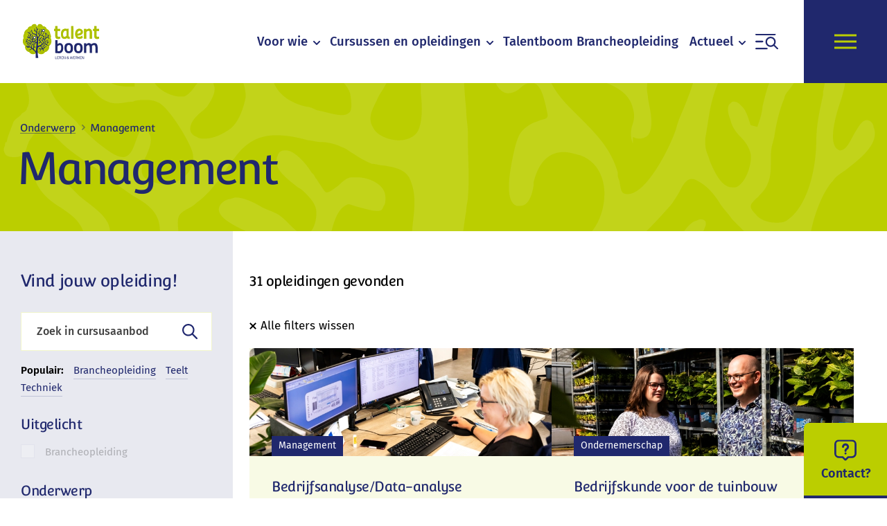

--- FILE ---
content_type: text/html; charset=utf-8
request_url: https://www.talentboom.nl/opleidingen/onderwerp/management/
body_size: 16089
content:
<!DOCTYPE html>
<html lang="nl" class="no-js style-default talentboom">
<head>
        <!-- Google tag (gtag.js) -->
        <script async src="https://www.googletagmanager.com/gtag/js?id=G-RQ2T3TXD03"></script>
        <script>
            window.dataLayer = window.dataLayer || [];
            function gtag() { dataLayer.push(arguments); }
            gtag('js', new Date());

            gtag('config', 'G-RQ2T3TXD03');
        </script>
    <meta charset="utf-8">
    <meta name="author" content="Panorama Studios">
    <meta name="viewport" content="width=device-width, initial-scale=1">
    <link rel="apple-touch-icon" sizes="180x180" href="/favicons/talentboom/apple-touch-icon.png">
    <link rel="icon" type="image/png" sizes="32x32" href="/favicons/talentboom/favicon-32x32.png">
    <link rel="icon" type="image/png" sizes="16x16" href="/favicons/talentboom/favicon-16x16.png">
    <link rel="manifest" href="/favicons/talentboom/site.webmanifest">
    <link rel="mask-icon" color="#000000" href="/favicons/talentboom/safari-pinned-tab.svg">
    <link rel="shortcut icon" href="/favicons/talentboom/favicon.ico">
    <meta name="msapplication-TileColor" content="#ffffff">
    <meta name="msapplication-config" content="/favicons/talentboom/browserconfig.xml">
    <meta name="theme-color" content="#ffffff">
                <title>Management opleidingen en cursussen voor de boomkwekerij - Talentboom</title>
            <link rel="alternate" hreflang="nl" href="https://www.talentboom.nl/opleidingen/onderwerp/management/">
        <link rel="canonical" href="https://www.talentboom.nl/opleidingen/onderwerp/management/">

                    <meta property="og:title" content="Management">
        <meta property="og:site_name" content="Talentboom">

    <script>
        document.documentElement.className = document.documentElement.className.replace('no-js', 'js');
    </script>
    
    
    
    
        <link rel="stylesheet" crossorigin="anonymous" href="/dist/application.ecebdde79a2fadd42692.css" />
    
    
		<script type="application/ld+json">
			{"@context":"https://schema.org","@type":"BreadcrumbList","itemListElement":[{"@type":"ListItem","item":{"@type":"ListItem","@id":"https://www.talentboom.nl/","name":"Talentboom"},"position":1},{"@type":"ListItem","item":{"@type":"ListItem","@id":"https://www.talentboom.nl/opleidingen/","name":"Opleidingen"},"position":2}]}
		</script>

    

    
	<script type="application/ld+json">
		{"@context":"https://schema.org","@type":"WebSite","potentialAction":{"@type":"SearchAction","target":"https://www.talentboom.nl/zoeken/?q={search_term_string}","query-input":"required name=search_term_string"},"url":"https://www.talentboom.nl/"}
	</script>

    	<script type="application/ld+json">
		{"@context":"https://schema.org","@type":"LocalBusiness","name":"Talentboom","url":"https://www.talentboom.nl/"}
	</script>

	
</head>
<body class="is-educations is-filter">
    <header>
        <a aria-label="logo" class="logo" href="/"><span class="visuallyhidden">Talentboom</span></a>
            <div class="submenus">
                        <div class="submenu">
                                <div class="submenu-trigger nav-label">
                                    <span>Voor wie</span>
                                </div>
                                <div class="submenu-wrapper submenu-group">
                                    <div class="content">
                                        <div class="container large">
                                            <div class="columns has-gutter-24 has-gutter-48-ll is-33-l">
                                                    <div class="column">
                                                        <div class="link-block">
        <span class="heading"><span>Voor wie is Talentboom er</span></span>
        <ul>
                <li>
                    <a href="/voor-wie/ondernemer-boomkwekerij/">
                        <span>
                            Ondernemer
                        </span>
                    </a>
                </li>
                <li>
                    <a href="/voor-wie/medewerker-boomkwekerij/">
                        <span>
                            Medewerker
                        </span>
                    </a>
                </li>
                <li>
                    <a href="/voor-wie/werkzoekenden/">
                        <span>
                            Werkzoekend
                        </span>
                    </a>
                </li>
                <li>
                    <a href="/voor-wie/zij-instromer-in-de-boomkwekerij/">
                        <span>
                            Zij-instromer
                        </span>
                    </a>
                </li>
                <li>
                    <a href="/voor-wie/decanen-en-voorlichters/">
                        <span>
                            Decaan/voorlichter
                        </span>
                    </a>
                </li>
                <li>
                    <a href="/voor-wie/scholieren-en-studenten/">
                        <span>
                            Student
                        </span>
                    </a>
                </li>
        </ul>
        <a class="overview-link" href="/voor-wie/">
            <span>Bekijk meer</span>
        </a>
</div>

                                                    </div>
                                                    <div class="column">
                                                        <div class="submenu-cta">
    <div class="wrapper">
            <h2><span>Online testjes</span></h2>
            <div class="text">
                <p>Ontdek de leerstijltest en de leercultuurtest</p>
            </div>
            <div class="buttons">
                <a class="button" href="/ga-aan-de-slag-met-onze-testjes/"><span>Naar online test</span></a>
            </div>
    </div>
</div>
                                                    </div>
                                                    <div class="column">
                                                        <div class="submenu-cta">
    <div class="wrapper">
            <h2><span>Laaggeletterdheid in de boomkwekerij, vaste planten en zomerbloemen</span></h2>
            <div class="text">
                <p>Ontdek meer informatie over het herkennen van laaggeletterdheid én hoe je als werkgever, collega of werknemer hiermee omgaat.</p>
            </div>
            <div class="buttons">
                <a class="button" href="/laaggeletterdheid/"><span>Ontdek meer</span></a>
            </div>
    </div>
</div>
                                                    </div>
                                            </div>
                                        </div>
                                    </div>
                                </div>
                        </div>
                        <div class="submenu">
                                <div class="submenu-trigger nav-label">
                                    <span>Cursussen en opleidingen </span>
                                </div>
                                <div class="submenu-wrapper submenu-group">
                                    <div class="content">
                                        <div class="container large">
                                            <div class="columns has-gutter-24 has-gutter-48-ll is-33-l">
                                                    <div class="column">
                                                        <div class="link-block">
        <ul>
                <li>
                    <a href="/opleidingen/">
                        <span>
                            Cursusaanbod
                        </span>
                    </a>
                </li>
                <li>
                    <a href="/boomteeltopleidingen/">
                        <span>
                            Boomteeltopleidingen
                        </span>
                    </a>
                </li>
                <li>
                    <a href="/talentboom-brancheopleiding/">
                        <span>
                            Talentboom Brancheopleiding
                        </span>
                    </a>
                </li>
                <li>
                    <a href="/opleidingen/subsidie/">
                        <span>
                            Subsidie
                        </span>
                    </a>
                </li>
        </ul>
</div>

                                                    </div>
                                                    <div class="column">
                                                        		<div class="submenu-education">
				<form action="/opleidingen/" method="get" class="search-form" aria-label="search_form">
					<input type="search" name="zoeken" placeholder="Zoek in cursusaanbod" autocomplete="off">
					<button type="submit"><span class="visuallyhidden">Zoeken</span></button>
				</form>
				<div class="buttons">
					<a class="button" href="/opleidingen/">
						<span>Opleidingen</span>
					</a>
				</div>
		</div>

                                                    </div>
                                                    <div class="column">
                                                        <div class="submenu-cta">
    <div class="wrapper">
            <h2><span><strong>Scholingsvoucher</strong></span></h2>
            <div class="text">
                <div class="text">
<p>De scholingsvoucher Open Teelten creëert een mooie kans jezelf breder inzetbaar te maken.</p>
</div>
            </div>
            <div class="buttons">
                <a class="button" href="/scholingsvouchers-open-teelten/" target="_blank"><span>Ontdek de Scholingsvoucher</span></a>
            </div>
    </div>
</div>
                                                    </div>
                                            </div>
                                        </div>
                                    </div>
                                </div>
                        </div>
                                    <a href="/talentboom-brancheopleiding/" class="nav-label extra-link ">
                                        <span>Talentboom Brancheopleiding</span>
                                    </a>
                                    <div class="submenu">
                                        <a href="/actueel/" class="submenu-trigger nav-label extra-link ">
                                            <span>Actueel</span>
                                        </a>
                                        <div class="submenu-dropdown submenu-group">
                                            <ul class="content">
                                                    <li>
                                                        <a href="/actueel/nieuws/">
                                                            <span>Nieuws</span>
                                                        </a>
                                                    </li>
                                                    <li>
                                                        <a href="/actueel/de-week-van/">
                                                            <span>De week van</span>
                                                        </a>
                                                    </li>
                                                    <li>
                                                        <a href="/actueel/bomen-over/">
                                                            <span>Bomen over</span>
                                                        </a>
                                                    </li>
                                                    <li>
                                                        <a href="/actueel/blog/">
                                                            <span>Blog</span>
                                                        </a>
                                                    </li>
                                                    <li>
                                                        <a href="/actueel/nieuwsbrief/">
                                                            <span>Nieuwsbrief</span>
                                                        </a>
                                                    </li>
                                            </ul>
                                        </div>
                                    </div>
                    <div class="submenu search">
                        <div class="submenu-trigger search-trigger nav-label">
                            <span>Zoeken</span>
                        </div>
                        <div class="submenu-search submenu-group">
                            <div class="content">
                                <form action="/zoeken/" method="get" class="search-form" aria-label="search_form">
                                    <input type="search" name="q" placeholder="Waar ben je naar op zoek?" autocomplete="off">
                                    <button type="submit" aria-label="Zoeken"><span class="visuallyhidden">Zoeken</span></button>
                                </form>
                            </div>
                        </div>
                    </div>
            </div>
            <input type="checkbox" id="menu-toggle" class="visuallyhidden">
            <nav class="menu">
                <div class="wrapper">
                        <form action="/zoeken/" method="get" class="search-form" aria-label="search_form">
                            <input type="search" name="q" placeholder="Waar ben je naar op zoek?" autocomplete="off">
                            <button type="submit"><span class="visuallyhidden">Zoeken</span></button>
                        </form>
                    <ul data-lenis-prevent>
                        <li><span>Menu</span></li>
                                <li class="mobile-link has-children">
                                    <input type="checkbox" id="f67fd11b-9e32-46f6-b2ba-df5b17e7bf65">
                                    <label for="f67fd11b-9e32-46f6-b2ba-df5b17e7bf65">
                                        <span>Voor wie</span>
                                    </label>
                                        <ul class="mobile-submenu">
                                                        <li><span class="heading"><span>Voor wie is Talentboom er</span></span></li>
                                                            <li class="mobile-link">
                                                                <a href="/voor-wie/ondernemer-boomkwekerij/">
                                                                    <span>
                                                                        Ondernemer
                                                                    </span>
                                                                </a>
                                                            </li>
                                                            <li class="mobile-link">
                                                                <a href="/voor-wie/medewerker-boomkwekerij/">
                                                                    <span>
                                                                        Medewerker
                                                                    </span>
                                                                </a>
                                                            </li>
                                                            <li class="mobile-link">
                                                                <a href="/voor-wie/werkzoekenden/">
                                                                    <span>
                                                                        Werkzoekend
                                                                    </span>
                                                                </a>
                                                            </li>
                                                            <li class="mobile-link">
                                                                <a href="/voor-wie/zij-instromer-in-de-boomkwekerij/">
                                                                    <span>
                                                                        Zij-instromer
                                                                    </span>
                                                                </a>
                                                            </li>
                                                            <li class="mobile-link">
                                                                <a href="/voor-wie/decanen-en-voorlichters/">
                                                                    <span>
                                                                        Decaan/voorlichter
                                                                    </span>
                                                                </a>
                                                            </li>
                                                            <li class="mobile-link">
                                                                <a href="/voor-wie/scholieren-en-studenten/">
                                                                    <span>
                                                                        Student
                                                                    </span>
                                                                </a>
                                                            </li>
                                        </ul>
                                </li>
                                <li class="mobile-link has-children">
                                    <input type="checkbox" id="64b8c2fb-211f-4be6-a30b-b196352c1888">
                                    <label for="64b8c2fb-211f-4be6-a30b-b196352c1888">
                                        <span>Cursussen en opleidingen </span>
                                    </label>
                                        <ul class="mobile-submenu">
                                                            <li class="mobile-link is-active">
                                                                <a href="/opleidingen/">
                                                                    <span>
                                                                        Cursusaanbod
                                                                    </span>
                                                                </a>
                                                            </li>
                                                            <li class="mobile-link">
                                                                <a href="/boomteeltopleidingen/">
                                                                    <span>
                                                                        Boomteeltopleidingen
                                                                    </span>
                                                                </a>
                                                            </li>
                                                            <li class="mobile-link">
                                                                <a href="/talentboom-brancheopleiding/">
                                                                    <span>
                                                                        Talentboom Brancheopleiding
                                                                    </span>
                                                                </a>
                                                            </li>
                                                            <li class="mobile-link">
                                                                <a href="/opleidingen/subsidie/">
                                                                    <span>
                                                                        Subsidie
                                                                    </span>
                                                                </a>
                                                            </li>
                                        </ul>
                                </li>
                                <li class="mobile-link">
                                    <a href="/actueel/">
                                        <span>Actueel</span>
                                    </a>
                                </li>
                                        <li  class="has-children" >
                 
                            <a href="/over-talentboom/" >
                                <span>Over Talentboom</span>
                            </a>
                </li>
                <li >
                 
                        <a href="/over-talentboom/ontstaan-talentboom/" >
                            <span>Ontstaan Talentboom</span>
                        </a>
                </li>
                <li >
                 
                        <a href="/over-talentboom/ons-team/" >
                            <span>Ons team</span>
                        </a>
                </li>
                <li >
                 
                        <a href="/advies-op-maat/" >
                            <span>Advies op maat</span>
                        </a>
                </li>
                <li >
                 
                        <a href="/contact/" >
                            <span>Contact</span>
                        </a>
                </li>

                    </ul>
                        <div class="extra-links">
                                <a href="/">
                                    <span>Home</span>
                                </a>
                                <a href="/actueel/nieuwsbrief/">
                                    <span>Nieuwsbrief</span>
                                </a>
                        </div>
                    <div class="logo-and-socials">
                        <a aria-label="logo" class="logo" href="/"><span class="visuallyhidden">Talentboom</span></a>
                            <ul class="socials">
                                        <li class="linkedin">
                                            <a aria-label="LinkedIn" href="https://www.linkedin.com/company/talentboom-boomkwekerij" target="_blank">
                                                <span>
                                                    LinkedIn
                                                </span>
                                                <i></i>
                                            </a>
                                        </li>
                                        <li class="instagram">
                                            <a aria-label="Instagram" href="https://www.instagram.com/talentboom_boomkwekerij/" target="_blank">
                                                <span>
                                                    Instagram
                                                </span>
                                                <i></i>
                                            </a>
                                        </li>
                                        <li class="facebook">
                                            <a aria-label="Facebook" href="https://www.facebook.com/talentboomnl" target="_blank">
                                                <span>
                                                    Facebook
                                                </span>
                                                <i></i>
                                            </a>
                                        </li>
                            </ul>
                    </div>
                </div>
            </nav>
        <input type="checkbox" id="advice-overview" />
        <section class="advice-overview">
            <div class="advice-wrapper">
                <label for="advice-overview" class="close-advice">
                    <span class="hidden">Sluit advies venster</span>
                    <i></i>
                </label>
                    <h2><span>Heb je vragen of onafhankelijk en kosteloos opleidingsadvies nodig?</span></h2>
                    <div class="text">
                        <p>Wij staan voor je klaar voor al je vragen rondom leren en ontwikkelen in de boomkwekerij sector. Wil jij groeien in je werk, een cursus volgen of weet je nog niet goed wat je wilt in je loopbaan en wil je daarachter komen?</p>
<p>Neem contact met ons op. Wij denken graag met je mee.</p>
                    </div>
                <div class="contact-details">
                        <div>
                            <span>Telefoon:</span>
                            <span>06 57 64 34 58 (Mari&#xEB;lle) of 06 38 78 57 53 (Andr&#xE9;)</span>
                        </div>
                        <div>
                            <span>E-mail:</span>
                            <a href="/cdn-cgi/l/email-protection#a3cacdc5cce3d7c2cfc6cdd7c1ccccce8dcdcf"><span><span class="__cf_email__" data-cfemail="ff96919990bf8b9e939a918b9d909092d19193">[email&#160;protected]</span></span></a>
                        </div>
                </div>
                    <div class="buttons">
                            <a class="button" href="/contact/"><span>Contact</span></a>
                    </div>
            </div>
        </section>
        <nav class="nav-labels">
            <div class="label-wrapper">
                <label for="menu-toggle" class="hamburger">
                    <i></i>
                    <span>Menu</span>
                </label>    
                <label for="menu-toggle" class="search-label">
                    <i></i>
                    <span>Zoek in menu</span>
                </label>
                    <a aria-label="opleidingen" href="/opleidingen/" class="edu-label">
                        <i></i>
                        <span>Opleidingen</span>
                    </a>
                <label for="advice-overview" class="advice-label">
                    <i></i>
                        <span>Contact?</span>
                </label>
            </div>
        </nav>
    </header>
    <main >
        		<section class="text-header talentboom">
	<div class="container large">
		<div class="column" data-aos="fade-right">
				<div class="breadcrumbs" aria-label="breadcrumbs">
					<a href="/opleidingen/onderwerp/">
						<span>Onderwerp</span>
					</a>
					<i></i>
					<span>Management</span>
				</div>
			<h1>
					<span>Management</span>
			</h1>
		</div>
	</div>
</section>
		<section class="content-wrapper">
			<section class="educations-filters">
	<div id="filters-top" class="anchor"></div>
	<div class="wrapper" data-aos="fade-up" data-aos-duration="400" data-aos-delay="150" data-lenis-prevent>
			<h2><span>Vind jouw opleiding!</span></h2>
		<form action="/opleidingen/" method="get" class="filters">
			<div class="search-form" aria-label="search_form">
				<input id="search-input" type="search" name="zoeken" value="" placeholder="Zoek in cursusaanbod" autocomplete="off">
				<label for="search-input" class="search-form-btn"><span class="visuallyhidden">Zoeken</span></label>
			</div>
			<div class="popular-links">
					<ul>
							<li><span>Populair: </span></li>
							<li><a href="/opleidingen/uitgelicht/brancheopleiding/"><span>Brancheopleiding</span></a></li>
							<li><a href="/opleidingen/onderwerp/teelt/"><span>Teelt</span></a></li>
							<li><a href="/opleidingen/onderwerp/techniek/"><span>Techniek</span></a></li>
					</ul>
			</div>
			<input type="checkbox" id="filter-groups" />
			<label for="filter-groups" class="filter-groups-label button"><span data-text-closed="Filter de opleidingen" data-text-open="Verberg filters"></span></label>
			<div class="filter-groups">
						<div class="filter-group">
							<span class="filter-heading">Uitgelicht</span>
							<div class="active-wrapper">
								<span class="active-filters" data-text=""></span>
								<button><span class="hidden">Filters uitzetten</span></button>
							</div>
								<div class="filter">
									<span class="filter-status visuallyhidden disabled"></span>
									<input class="filter__input" type="checkbox" name="uitgelicht" value="brancheopleiding" id="4ff63060-24d3-4ab9-8a63-3130ce5e5133"  />
									<label for="4ff63060-24d3-4ab9-8a63-3130ce5e5133">
										<span>Brancheopleiding</span>
									</label>
								</div>
						</div>
						<div class="filter-group has-values">
							<span class="filter-heading">Onderwerp</span>
							<div class="active-wrapper">
								<span class="active-filters" data-text=""></span>
								<button><span class="hidden">Filters uitzetten</span></button>
							</div>
								<div class="filter">
									<span class="filter-status visuallyhidden"></span>
									<input class="filter__input" type="checkbox" name="onderwerp" value="administratief-en-financieel" id="7f0953e8-96f4-4332-ae47-5f1a9bf8dea1"  />
									<label for="7f0953e8-96f4-4332-ae47-5f1a9bf8dea1">
										<span>Administratief en financieel</span>
									</label>
								</div>
								<div class="filter">
									<span class="filter-status visuallyhidden disabled"></span>
									<input class="filter__input" type="checkbox" name="onderwerp" value="arbo-en-veiligheid" id="1537a289-e334-412d-97bd-8d1b36243375"  />
									<label for="1537a289-e334-412d-97bd-8d1b36243375">
										<span>Arbo en veiligheid</span>
									</label>
								</div>
								<div class="filter">
									<span class="filter-status visuallyhidden disabled"></span>
									<input class="filter__input" type="checkbox" name="onderwerp" value="gewasbescherming" id="454db018-5200-4fe5-b881-0c8964bde134"  />
									<label for="454db018-5200-4fe5-b881-0c8964bde134">
										<span>Gewasbescherming</span>
									</label>
								</div>
								<div class="filter">
									<span class="filter-status visuallyhidden disabled"></span>
									<input class="filter__input" type="checkbox" name="onderwerp" value="internationale-medewerkers" id="45d55433-a4d3-43f5-9ad3-541b5ce99c35"  />
									<label for="45d55433-a4d3-43f5-9ad3-541b5ce99c35">
										<span>Internationale medewerkers</span>
									</label>
								</div>
								<div class="filter">
									<span class="filter-status visuallyhidden disabled"></span>
									<input class="filter__input" type="checkbox" name="onderwerp" value="kwaliteitszorg" id="8058a44b-f2f2-4abd-9bd9-3b4fe5ef85d0"  />
									<label for="8058a44b-f2f2-4abd-9bd9-3b4fe5ef85d0">
										<span>Kwaliteitszorg</span>
									</label>
								</div>
								<input class="dropdown-input" type="checkbox" id="f0bb84b1-5647-412c-8989-1e1dfc217f10" />
								<dl class="dropdown">
									<dd>
											<div class="filter">
												<span class="filter-status visuallyhidden "></span>
												<input class="filter__input" type="checkbox" name="onderwerp" value="leidinggeven-en-communiceren" id="d6612e13-7880-47fc-968d-2143086b51a8"  />
												<label for="d6612e13-7880-47fc-968d-2143086b51a8">
													<span>Leidinggeven en communiceren</span>
												</label>
											</div>
											<div class="filter">
												<span class="filter-status visuallyhidden  disabled"></span>
												<input class="filter__input" type="checkbox" name="onderwerp" value="logistiek-en-transport" id="340ed19f-eca7-44ff-9f04-dbcba46fad36"  />
												<label for="340ed19f-eca7-44ff-9f04-dbcba46fad36">
													<span>Logistiek en transport</span>
												</label>
											</div>
											<div class="filter">
												<span class="filter-status visuallyhidden "></span>
												<input class="filter__input" type="checkbox" name="onderwerp" value="management" id="78db5a3c-b28f-4a20-9bf5-81c3b8dc0944"  checked="checked"  />
												<label for="78db5a3c-b28f-4a20-9bf5-81c3b8dc0944">
													<span>Management</span>
												</label>
											</div>
											<div class="filter">
												<span class="filter-status visuallyhidden "></span>
												<input class="filter__input" type="checkbox" name="onderwerp" value="marketing-en-verkoop" id="85e9396b-b3f0-4b35-a983-8c3cef4e083f"  />
												<label for="85e9396b-b3f0-4b35-a983-8c3cef4e083f">
													<span>Marketing en verkoop</span>
												</label>
											</div>
											<div class="filter">
												<span class="filter-status visuallyhidden "></span>
												<input class="filter__input" type="checkbox" name="onderwerp" value="ondernemerschap" id="8fc6ceda-f778-4ac8-ad93-88624153dddc"  />
												<label for="8fc6ceda-f778-4ac8-ad93-88624153dddc">
													<span>Ondernemerschap</span>
												</label>
											</div>
											<div class="filter">
												<span class="filter-status visuallyhidden  disabled"></span>
												<input class="filter__input" type="checkbox" name="onderwerp" value="productkennis" id="82981c81-d966-4455-9463-d8e1f0660293"  />
												<label for="82981c81-d966-4455-9463-d8e1f0660293">
													<span>Productkennis</span>
												</label>
											</div>
											<div class="filter">
												<span class="filter-status visuallyhidden  disabled"></span>
												<input class="filter__input" type="checkbox" name="onderwerp" value="taaltrainingen" id="0006df4c-f687-45c5-ab09-283ae1591821"  />
												<label for="0006df4c-f687-45c5-ab09-283ae1591821">
													<span>Taaltrainingen</span>
												</label>
											</div>
											<div class="filter">
												<span class="filter-status visuallyhidden  disabled"></span>
												<input class="filter__input" type="checkbox" name="onderwerp" value="techniek" id="4329fd03-6caf-49ab-b397-0588e953c228"  />
												<label for="4329fd03-6caf-49ab-b397-0588e953c228">
													<span>Techniek</span>
												</label>
											</div>
											<div class="filter">
												<span class="filter-status visuallyhidden  disabled"></span>
												<input class="filter__input" type="checkbox" name="onderwerp" value="teelt" id="2525eec3-0183-4366-a7e1-0b37598adb83"  />
												<label for="2525eec3-0183-4366-a7e1-0b37598adb83">
													<span>Teelt</span>
												</label>
											</div>
									</dd>
									<dt>
										<label for="f0bb84b1-5647-412c-8989-1e1dfc217f10" data-text-less="minder" data-text-more="meer">
											<span class="hidden">Meer filters</span>
										</label>
									</dt>
								</dl>
						</div>
						<div class="filter-group">
							<span class="filter-heading">Opleider</span>
							<div class="active-wrapper">
								<span class="active-filters" data-text=""></span>
								<button><span class="hidden">Filters uitzetten</span></button>
							</div>
								<div class="filter">
									<span class="filter-status visuallyhidden disabled"></span>
									<input class="filter__input" type="checkbox" name="opleider" value="112-bhv" id="4f01632c-144b-4287-bfe4-a68716e2f676"  />
									<label for="4f01632c-144b-4287-bfe4-a68716e2f676">
										<span>112 BHV</span>
									</label>
								</div>
								<div class="filter">
									<span class="filter-status visuallyhidden disabled"></span>
									<input class="filter__input" type="checkbox" name="opleider" value="aeres-hogeschool" id="e9f3c30d-cb3b-4767-ac25-0a3fb92e18fc"  />
									<label for="e9f3c30d-cb3b-4767-ac25-0a3fb92e18fc">
										<span>Aeres Hogeschool</span>
									</label>
								</div>
								<div class="filter">
									<span class="filter-status visuallyhidden"></span>
									<input class="filter__input" type="checkbox" name="opleider" value="aeres-training-centre" id="845ed77d-3202-4f7d-82cd-d568a7552e49"  />
									<label for="845ed77d-3202-4f7d-82cd-d568a7552e49">
										<span>Aeres Training Centre</span>
									</label>
								</div>
								<div class="filter">
									<span class="filter-status visuallyhidden disabled"></span>
									<input class="filter__input" type="checkbox" name="opleider" value="arie-snoeijen-trainingen" id="c7db1387-dbbd-487c-8d28-8f01d4f953a0"  />
									<label for="c7db1387-dbbd-487c-8d28-8f01d4f953a0">
										<span>Arie Snoeijen Trainingen</span>
									</label>
								</div>
								<div class="filter">
									<span class="filter-status visuallyhidden disabled"></span>
									<input class="filter__input" type="checkbox" name="opleider" value="blom-opleidingen" id="30ebb331-5ac6-479c-93c2-21ad344f70b7"  />
									<label for="30ebb331-5ac6-479c-93c2-21ad344f70b7">
										<span>Blom Opleidingen</span>
									</label>
								</div>
								<input class="dropdown-input" type="checkbox" id="9f6c8acd-fe44-4651-bed0-8a01e6380661" />
								<dl class="dropdown">
									<dd>
											<div class="filter">
												<span class="filter-status visuallyhidden "></span>
												<input class="filter__input" type="checkbox" name="opleider" value="de-baak" id="144bd0b6-1e62-4403-87d8-e664b064b20e"  />
												<label for="144bd0b6-1e62-4403-87d8-e664b064b20e">
													<span>De Baak</span>
												</label>
											</div>
											<div class="filter">
												<span class="filter-status visuallyhidden  disabled"></span>
												<input class="filter__input" type="checkbox" name="opleider" value="ecb-taleninstituut" id="42aff4d3-f6e6-4123-a475-675db31f7aa6"  />
												<label for="42aff4d3-f6e6-4123-a475-675db31f7aa6">
													<span>ECB Taleninstituut</span>
												</label>
											</div>
											<div class="filter">
												<span class="filter-status visuallyhidden  disabled"></span>
												<input class="filter__input" type="checkbox" name="opleider" value="greenskills" id="95adc77b-3a2e-40ec-9770-1f46c918d3b1"  />
												<label for="95adc77b-3a2e-40ec-9770-1f46c918d3b1">
													<span>Greenskills</span>
												</label>
											</div>
											<div class="filter">
												<span class="filter-status visuallyhidden  disabled"></span>
												<input class="filter__input" type="checkbox" name="opleider" value="groeibalans" id="77bb337d-0ca7-4a57-8fd2-4fd3f36d1367"  />
												<label for="77bb337d-0ca7-4a57-8fd2-4fd3f36d1367">
													<span>Groeibalans</span>
												</label>
											</div>
											<div class="filter">
												<span class="filter-status visuallyhidden "></span>
												<input class="filter__input" type="checkbox" name="opleider" value="hanneke-westerop-training-advies" id="74a6f217-ec8a-48ac-a703-be600463e39d"  />
												<label for="74a6f217-ec8a-48ac-a703-be600463e39d">
													<span>Hanneke Westerop training &amp; advies</span>
												</label>
											</div>
											<div class="filter">
												<span class="filter-status visuallyhidden "></span>
												<input class="filter__input" type="checkbox" name="opleider" value="has-green-academy" id="42b9ba03-f46f-4e2b-8b11-2fa247bd1fc8"  />
												<label for="42b9ba03-f46f-4e2b-8b11-2fa247bd1fc8">
													<span>HAS green academy</span>
												</label>
											</div>
											<div class="filter">
												<span class="filter-status visuallyhidden "></span>
												<input class="filter__input" type="checkbox" name="opleider" value="imk-trainingen-opleidingen" id="5866aeae-19f6-4bf6-87ba-3e86c1ac1f67"  />
												<label for="5866aeae-19f6-4bf6-87ba-3e86c1ac1f67">
													<span>IMK Trainingen &amp; opleidingen</span>
												</label>
											</div>
											<div class="filter">
												<span class="filter-status visuallyhidden "></span>
												<input class="filter__input" type="checkbox" name="opleider" value="inholland" id="330431af-3337-4369-9428-513dd22f14fa"  />
												<label for="330431af-3337-4369-9428-513dd22f14fa">
													<span>Inholland</span>
												</label>
											</div>
											<div class="filter">
												<span class="filter-status visuallyhidden "></span>
												<input class="filter__input" type="checkbox" name="opleider" value="jacobs-van-rooij" id="42f272ed-d3a8-47b9-a08d-619dbc486f6f"  />
												<label for="42f272ed-d3a8-47b9-a08d-619dbc486f6f">
													<span>Jacobs &amp; van Rooij</span>
												</label>
											</div>
											<div class="filter">
												<span class="filter-status visuallyhidden  disabled"></span>
												<input class="filter__input" type="checkbox" name="opleider" value="language-switch" id="69d3efe7-f276-418f-986b-ef7eccaf893e"  />
												<label for="69d3efe7-f276-418f-986b-ef7eccaf893e">
													<span>Language Switch</span>
												</label>
											</div>
											<div class="filter">
												<span class="filter-status visuallyhidden "></span>
												<input class="filter__input" type="checkbox" name="opleider" value="lentiz-cursus-consult" id="61a18418-172d-4f22-8879-c5bf26f4d9d1"  />
												<label for="61a18418-172d-4f22-8879-c5bf26f4d9d1">
													<span>Lentiz Cursus &amp; Consult</span>
												</label>
											</div>
											<div class="filter">
												<span class="filter-status visuallyhidden "></span>
												<input class="filter__input" type="checkbox" name="opleider" value="lto-academie" id="976da0ae-b11a-4e0b-abab-de6d464c5e67"  />
												<label for="976da0ae-b11a-4e0b-abab-de6d464c5e67">
													<span>LTO academie</span>
												</label>
											</div>
											<div class="filter">
												<span class="filter-status visuallyhidden  disabled"></span>
												<input class="filter__input" type="checkbox" name="opleider" value="mborijnland" id="e6ffb85f-b561-4344-a872-8851f8e7c5cc"  />
												<label for="e6ffb85f-b561-4344-a872-8851f8e7c5cc">
													<span>mboRijnland</span>
												</label>
											</div>
											<div class="filter">
												<span class="filter-status visuallyhidden "></span>
												<input class="filter__input" type="checkbox" name="opleider" value="mkb-cursus-training" id="52574a2a-37a9-45f2-a192-04ddac0012ff"  />
												<label for="52574a2a-37a9-45f2-a192-04ddac0012ff">
													<span>MKB cursus &amp; training</span>
												</label>
											</div>
											<div class="filter">
												<span class="filter-status visuallyhidden  disabled"></span>
												<input class="filter__input" type="checkbox" name="opleider" value="naktuinbouw" id="4c8e877d-5948-4b43-bebe-eb424cf804a9"  />
												<label for="4c8e877d-5948-4b43-bebe-eb424cf804a9">
													<span>Naktuinbouw</span>
												</label>
											</div>
											<div class="filter">
												<span class="filter-status visuallyhidden  disabled"></span>
												<input class="filter__input" type="checkbox" name="opleider" value="niow" id="44a3a61f-d493-45fc-b804-24c7b8d2ab31"  />
												<label for="44a3a61f-d493-45fc-b804-24c7b8d2ab31">
													<span>NIOW</span>
												</label>
											</div>
											<div class="filter">
												<span class="filter-status visuallyhidden  disabled"></span>
												<input class="filter__input" type="checkbox" name="opleider" value="nti" id="70197450-7f48-4bfa-a5dd-276d54619867"  />
												<label for="70197450-7f48-4bfa-a5dd-276d54619867">
													<span>NTI</span>
												</label>
											</div>
											<div class="filter">
												<span class="filter-status visuallyhidden "></span>
												<input class="filter__input" type="checkbox" name="opleider" value="ondernemerschap-academy" id="5a9d7867-e1bb-484f-8ac5-1fabc01323e6"  />
												<label for="5a9d7867-e1bb-484f-8ac5-1fabc01323e6">
													<span>Ondernemerschap Academy</span>
												</label>
											</div>
											<div class="filter">
												<span class="filter-status visuallyhidden  disabled"></span>
												<input class="filter__input" type="checkbox" name="opleider" value="ontwerp-academie" id="58e4a50c-16ae-4982-97f1-9deb2a6e4b1b"  />
												<label for="58e4a50c-16ae-4982-97f1-9deb2a6e4b1b">
													<span>Ontwerp Academie</span>
												</label>
											</div>
											<div class="filter">
												<span class="filter-status visuallyhidden  disabled"></span>
												<input class="filter__input" type="checkbox" name="opleider" value="personeelstrainer" id="a2e5a3bb-ae69-4c83-ae53-dbf8fc40b46c"  />
												<label for="a2e5a3bb-ae69-4c83-ae53-dbf8fc40b46c">
													<span>Personeelstrainer</span>
												</label>
											</div>
											<div class="filter">
												<span class="filter-status visuallyhidden  disabled"></span>
												<input class="filter__input" type="checkbox" name="opleider" value="q-point" id="51568fa1-f9c5-400d-b087-e580411d2ca7"  />
												<label for="51568fa1-f9c5-400d-b087-e580411d2ca7">
													<span>Q-Point</span>
												</label>
											</div>
											<div class="filter">
												<span class="filter-status visuallyhidden  disabled"></span>
												<input class="filter__input" type="checkbox" name="opleider" value="regina-coeli-taleninstituut" id="8ce8ea95-f9d5-4d19-9215-a13f403f78c1"  />
												<label for="8ce8ea95-f9d5-4d19-9215-a13f403f78c1">
													<span>Regina Coeli Taleninstituut</span>
												</label>
											</div>
											<div class="filter">
												<span class="filter-status visuallyhidden  disabled"></span>
												<input class="filter__input" type="checkbox" name="opleider" value="rootz-opleidingen" id="04b001a1-a86e-460b-8467-94d0ffb17d5b"  />
												<label for="04b001a1-a86e-460b-8467-94d0ffb17d5b">
													<span>ROOTZ-opleidingen</span>
												</label>
											</div>
											<div class="filter">
												<span class="filter-status visuallyhidden  disabled"></span>
												<input class="filter__input" type="checkbox" name="opleider" value="rovc-technische-opleidingen" id="8f9880e7-bf78-46cb-b834-55c0b70900a4"  />
												<label for="8f9880e7-bf78-46cb-b834-55c0b70900a4">
													<span>ROVC Technische Opleidingen</span>
												</label>
											</div>
											<div class="filter">
												<span class="filter-status visuallyhidden "></span>
												<input class="filter__input" type="checkbox" name="opleider" value="soesman-trainingen" id="c2770580-63e2-47ce-aec5-a7423d79aa93"  />
												<label for="c2770580-63e2-47ce-aec5-a7423d79aa93">
													<span>Soesman trainingen</span>
												</label>
											</div>
											<div class="filter">
												<span class="filter-status visuallyhidden  disabled"></span>
												<input class="filter__input" type="checkbox" name="opleider" value="stigas" id="da661b44-de09-49b3-8872-ee0caf60938e"  />
												<label for="da661b44-de09-49b3-8872-ee0caf60938e">
													<span>Stigas</span>
												</label>
											</div>
											<div class="filter">
												<span class="filter-status visuallyhidden  disabled"></span>
												<input class="filter__input" type="checkbox" name="opleider" value="terra-trainingen" id="99056717-28a3-49d4-8dfd-c55fb71e7ad4"  />
												<label for="99056717-28a3-49d4-8dfd-c55fb71e7ad4">
													<span>Terra Trainingen</span>
												</label>
											</div>
											<div class="filter">
												<span class="filter-status visuallyhidden  disabled"></span>
												<input class="filter__input" type="checkbox" name="opleider" value="vmr-partners" id="15812e57-9982-495d-9a4c-6c4370877da6"  />
												<label for="15812e57-9982-495d-9a4c-6c4370877da6">
													<span>VMR partners</span>
												</label>
											</div>
											<div class="filter">
												<span class="filter-status visuallyhidden  disabled"></span>
												<input class="filter__input" type="checkbox" name="opleider" value="vtc-opleidingscentrum" id="7a20f84f-641d-4534-a52b-7b63e8b087c0"  />
												<label for="7a20f84f-641d-4534-a52b-7b63e8b087c0">
													<span>VTC opleidingscentrum</span>
												</label>
											</div>
											<div class="filter">
												<span class="filter-status visuallyhidden "></span>
												<input class="filter__input" type="checkbox" name="opleider" value="werkgeverslijn" id="2252e6d9-2d54-469a-8c8b-2505ca605921"  />
												<label for="2252e6d9-2d54-469a-8c8b-2505ca605921">
													<span>Werkgeverslijn</span>
												</label>
											</div>
											<div class="filter">
												<span class="filter-status visuallyhidden "></span>
												<input class="filter__input" type="checkbox" name="opleider" value="wondernemen" id="a455e6a1-725c-4892-9d06-cd2225125f97"  />
												<label for="a455e6a1-725c-4892-9d06-cd2225125f97">
													<span>Wondernemen</span>
												</label>
											</div>
											<div class="filter">
												<span class="filter-status visuallyhidden  disabled"></span>
												<input class="filter__input" type="checkbox" name="opleider" value="yuverta-leven-lang-ontwikkelen" id="ebf51bbe-a900-4f22-aa67-aed4731aac16"  />
												<label for="ebf51bbe-a900-4f22-aa67-aed4731aac16">
													<span>Yuverta Leven Lang Ontwikkelen</span>
												</label>
											</div>
											<div class="filter">
												<span class="filter-status visuallyhidden "></span>
												<input class="filter__input" type="checkbox" name="opleider" value="zonecollege" id="cd932ae5-b343-4e53-a306-87730950a7cc"  />
												<label for="cd932ae5-b343-4e53-a306-87730950a7cc">
													<span>Zone.college</span>
												</label>
											</div>
									</dd>
									<dt>
										<label for="9f6c8acd-fe44-4651-bed0-8a01e6380661" data-text-less="minder" data-text-more="meer">
											<span class="hidden">Meer filters</span>
										</label>
									</dt>
								</dl>
						</div>
			</div>
		</form>
		<a href="#filters-top" class="to-top button"><span>Terug naar boven</span></a>
	</div>
</section>
<section class="educations-overview overview">
	<div class="container large" data-aos="fade-up" data-aos-duration="400" data-aos-delay="150">
		<h2 class="edu-count">31 opleidingen gevonden</h2>
		<div class="edu-count-text text">
		</div>
		<a id="filter-reset" class="hidden" href="/opleidingen/"><span>Alle filters wissen</span></a>
		<div class="columns filtered-columns has-gutter-24 has-gutter-48-ds">
					<div class="column is-50-t is-25-ll">
						<div class="education-item">
	<figure class="media is-edu-overview free-size">
				<picture><source sizes="(max-width: 432px) 432px, 700px" srcset="/media/o5rdgh3t/20240626talentboom-kasgroeit-361.jpg?cc=0,0.4255722460658083,0,0.03871346821990601&amp;width=432&amp;height=154&amp;format=webp&amp;quality=99 432w, /media/o5rdgh3t/20240626talentboom-kasgroeit-361.jpg?cc=0,0.4255722460658083,0,0.03871346821990601&amp;width=700&amp;height=250&amp;format=webp&amp;quality=99 700w" type="image/webp"><img alt="" height="250" loading="lazy" sizes="(max-width: 432px) 432px, 700px" src="/media/o5rdgh3t/20240626talentboom-kasgroeit-361.jpg?cc=0,0.4255722460658083,0,0.03871346821990601&amp;width=700&amp;height=250&amp;quality=100" srcset="/media/o5rdgh3t/20240626talentboom-kasgroeit-361.jpg?cc=0,0.4255722460658083,0,0.03871346821990601&amp;width=432&amp;height=154&amp;quality=100 432w, /media/o5rdgh3t/20240626talentboom-kasgroeit-361.jpg?cc=0,0.4255722460658083,0,0.03871346821990601&amp;width=700&amp;height=250&amp;quality=100 700w" width="700" ></picture>
			<figcaption>
				<span class="overview-label">Management</span>
			</figcaption>
	</figure>
	<div class="content">
		<h2 class="edu-name">Bedrijfsanalyse/Data-analyse</h2>
				<div class="pop-up">
	<input type="checkbox" id="e8394993-e04f-46f5-ac48-8ed9dad7ca13">
	<label class="intro-label" for="e8394993-e04f-46f5-ac48-8ed9dad7ca13">
		<span>
Korte introductie		</span>
	</label>
	<div class="modal">
		<label class="close-data" for="e8394993-e04f-46f5-ac48-8ed9dad7ca13"><span>Sluit modal</span></label>
			<div class="text">
				<p>Tijdens de cursus krijg je inzicht hoe je de resultaten van mensen, verschillende afdelingen en van het gehele bedrijf kunt meten.</p>
			</div>
			<div class="buttons">
				<a class="button" href="https://www.j-vr.nl/cursussen-trainingen/bedrijfsanalyse" target="_blank">
					<span>Bekijk</span>
				</a>
			</div>
	</div>
</div>
		<ul class="details">
				<li>
					<span>Locatie</span>
					<span>Helmond</span>
				</li>
				<li>
					<span>Duur</span>
					<span>6 dagen</span>
				</li>
				<li class="org">
					<span>Opleider</span>
					<span>Jacobs &amp; van Rooij</span>
				</li>
		</ul>
				<a class="button" href="https://www.j-vr.nl/cursussen-trainingen/bedrijfsanalyse" target="_blank">
					<span>
						Bekijk cursus
					</span>
				</a>
	</div>
</div>
					</div>
					<div class="column is-50-t is-25-ll">
						<div class="education-item">
	<figure class="media is-edu-overview free-size">
				<picture><source sizes="(max-width: 432px) 432px, 700px" srcset="/media/btbdorkh/20240626talentboom-kasgroeit-312.jpg?cc=0,0.1769487951247608,0,0.28733691916095344&amp;width=432&amp;height=154&amp;format=webp&amp;quality=99 432w, /media/btbdorkh/20240626talentboom-kasgroeit-312.jpg?cc=0,0.1769487951247608,0,0.28733691916095344&amp;width=700&amp;height=250&amp;format=webp&amp;quality=99 700w" type="image/webp"><img alt="" height="250" loading="lazy" sizes="(max-width: 432px) 432px, 700px" src="/media/btbdorkh/20240626talentboom-kasgroeit-312.jpg?cc=0,0.1769487951247608,0,0.28733691916095344&amp;width=700&amp;height=250&amp;quality=100" srcset="/media/btbdorkh/20240626talentboom-kasgroeit-312.jpg?cc=0,0.1769487951247608,0,0.28733691916095344&amp;width=432&amp;height=154&amp;quality=100 432w, /media/btbdorkh/20240626talentboom-kasgroeit-312.jpg?cc=0,0.1769487951247608,0,0.28733691916095344&amp;width=700&amp;height=250&amp;quality=100 700w" width="700" ></picture>
			<figcaption>
				<span class="overview-label">Ondernemerschap</span>
			</figcaption>
	</figure>
	<div class="content">
		<h2 class="edu-name">Bedrijfskunde voor de tuinbouw</h2>
				<div class="pop-up">
	<input type="checkbox" id="085d677f-bde9-417e-82ad-1ae0ed6bb203">
	<label class="intro-label" for="085d677f-bde9-417e-82ad-1ae0ed6bb203">
		<span>
Korte introductie		</span>
	</label>
	<div class="modal">
		<label class="close-data" for="085d677f-bde9-417e-82ad-1ae0ed6bb203"><span>Sluit modal</span></label>
			<div class="text">
				<p>In de opleiding Bedrijfskunde voor de tuinbouw leer je alles om een toekomstbestendige organisatie te creëren. Je maakt de weg vrij voor nieuwe producten, processen en verdienmodellen en je gaat hierbij aan de slag met je eigen ondernemingsplan.</p>
			</div>
			<div class="buttons">
				<a class="button" href="https://www.has.nl/bedrijfsopleidingen/opleiding-bedrijfskunde-voor-de-tuinbouw/" target="_blank">
					<span>Bekijk</span>
				</a>
			</div>
	</div>
</div>
		<ul class="details">
				<li>
					<span>Locatie</span>
					<span>Venlo</span>
				</li>
				<li>
					<span>Duur</span>
					<span>10 dagen</span>
				</li>
				<li class="org">
					<span>Opleider</span>
					<span>Has Green Academy</span>
				</li>
		</ul>
				<a class="button" href="https://www.has.nl/bedrijfsopleidingen/opleiding-bedrijfskunde-voor-de-tuinbouw/" target="_blank">
					<span>
						Bekijk cursus
					</span>
				</a>
	</div>
</div>
					</div>
					<div class="column is-50-t is-25-ll">
						<div class="education-item">
	<figure class="media is-edu-overview free-size">
				<picture><source sizes="(max-width: 432px) 432px, 700px" srcset="/media/yfmphwuu/20241022talentboom-37.jpg?cc=0,0.2454163088842119,0,0.21882131183065096&amp;width=432&amp;height=154&amp;format=webp&amp;quality=99 432w, /media/yfmphwuu/20241022talentboom-37.jpg?cc=0,0.2454163088842119,0,0.21882131183065096&amp;width=700&amp;height=250&amp;format=webp&amp;quality=99 700w" type="image/webp"><img alt="" height="250" loading="lazy" sizes="(max-width: 432px) 432px, 700px" src="/media/yfmphwuu/20241022talentboom-37.jpg?cc=0,0.2454163088842119,0,0.21882131183065096&amp;width=700&amp;height=250&amp;quality=100" srcset="/media/yfmphwuu/20241022talentboom-37.jpg?cc=0,0.2454163088842119,0,0.21882131183065096&amp;width=432&amp;height=154&amp;quality=100 432w, /media/yfmphwuu/20241022talentboom-37.jpg?cc=0,0.2454163088842119,0,0.21882131183065096&amp;width=700&amp;height=250&amp;quality=100 700w" width="700" ></picture>
			<figcaption>
				<span class="overview-label">Leidinggeven en Communicatie</span>
			</figcaption>
	</figure>
	<div class="content">
		<h2 class="edu-name">Communicatie praktijkgericht</h2>
				<div class="pop-up">
	<input type="checkbox" id="2fbae09b-bf0b-4e87-81ff-7ffd0548ef6f">
	<label class="intro-label" for="2fbae09b-bf0b-4e87-81ff-7ffd0548ef6f">
		<span>
Korte introductie		</span>
	</label>
	<div class="modal">
		<label class="close-data" for="2fbae09b-bf0b-4e87-81ff-7ffd0548ef6f"><span>Sluit modal</span></label>
			<div class="text">
				<p>Tijdens deze communicatie cursus leer je stap voor stap 18 elementen van communicatie te gebruiken.</p>
			</div>
			<div class="buttons">
				<a class="button" href="https://www.j-vr.nl/cursussen-trainingen/communicatie-cursus" target="_blank">
					<span>Bekijk</span>
				</a>
			</div>
	</div>
</div>
		<ul class="details">
				<li>
					<span>Locatie</span>
					<span>Helmond</span>
				</li>
				<li>
					<span>Duur</span>
					<span>9 dagen</span>
				</li>
				<li class="org">
					<span>Opleider</span>
					<span>Jacobs &amp; van Rooij</span>
				</li>
		</ul>
				<a class="button" href="https://www.j-vr.nl/cursussen-trainingen/communicatie-cursus" target="_blank">
					<span>
						Bekijk cursus
					</span>
				</a>
	</div>
</div>
					</div>
									<div class="column is-50-t is-25-ll highlighted-shortcut">
											<a href="/opleidingen/subsidie/">
												<i></i>
													<h3><span>Wist je dat er subsidie mogelijk is?</span></h3>
												<div class="buttons">
													<div class="button"><span>Subsidie</span></div>
												</div>
											</a>
									</div>
					<div class="column is-50-t is-25-ll">
						<div class="education-item">
	<figure class="media is-edu-overview free-size">
				<picture><source sizes="(max-width: 432px) 432px, 700px" srcset="/media/azmjjkop/talentboom-foto-marielle-en-andre-wandelend-in-kas-boomkwekerij-voorkant-2.jpg?cc=0,0.23229034795390013,0,0.23225681791098168&amp;width=432&amp;height=154&amp;format=webp&amp;quality=99 432w, /media/azmjjkop/talentboom-foto-marielle-en-andre-wandelend-in-kas-boomkwekerij-voorkant-2.jpg?cc=0,0.23229034795390013,0,0.23225681791098168&amp;width=700&amp;height=250&amp;format=webp&amp;quality=99 700w" type="image/webp"><img alt="" height="250" loading="lazy" sizes="(max-width: 432px) 432px, 700px" src="/media/azmjjkop/talentboom-foto-marielle-en-andre-wandelend-in-kas-boomkwekerij-voorkant-2.jpg?cc=0,0.23229034795390013,0,0.23225681791098168&amp;width=700&amp;height=250&amp;quality=100" srcset="/media/azmjjkop/talentboom-foto-marielle-en-andre-wandelend-in-kas-boomkwekerij-voorkant-2.jpg?cc=0,0.23229034795390013,0,0.23225681791098168&amp;width=432&amp;height=154&amp;quality=100 432w, /media/azmjjkop/talentboom-foto-marielle-en-andre-wandelend-in-kas-boomkwekerij-voorkant-2.jpg?cc=0,0.23229034795390013,0,0.23225681791098168&amp;width=700&amp;height=250&amp;quality=100 700w" width="700" ></picture>
			<figcaption>
				<span class="overview-label">Leidinggeven en Communicatie</span>
			</figcaption>
	</figure>
	<div class="content">
		<h2 class="edu-name">Communiceren is te leren</h2>
				<div class="pop-up">
	<input type="checkbox" id="c7c91233-2e48-4c6b-acd4-036c138b177f">
	<label class="intro-label" for="c7c91233-2e48-4c6b-acd4-036c138b177f">
		<span>
Korte introductie		</span>
	</label>
	<div class="modal">
		<label class="close-data" for="c7c91233-2e48-4c6b-acd4-036c138b177f"><span>Sluit modal</span></label>
			<div class="text">
				<p>Zonder communicatie heeft geen enkel bedrijf bestaansrecht. In deze cursus leer je hoe je effectief kunt communiceren met medewerkers, leidinggevenden en klanten.</p>
			</div>
			<div class="buttons">
				<a class="button" href="https://www.aerestrainingcentre.nl/cursussen/communiceren-is-te-leren" target="_blank">
					<span>Bekijk</span>
				</a>
			</div>
	</div>
</div>
		<ul class="details">
				<li>
					<span>Duur</span>
					<span>2 dagdelen</span>
				</li>
				<li class="org">
					<span>Opleider</span>
					<span>Aeres Training Centre</span>
				</li>
		</ul>
				<a class="button" href="https://www.aerestrainingcentre.nl/cursussen/communiceren-is-te-leren" target="_blank">
					<span>
						Bekijk cursus
					</span>
				</a>
	</div>
</div>
					</div>
					<div class="column is-50-t is-25-ll">
						<div class="education-item">
	<figure class="media is-edu-overview free-size">
				<picture><source sizes="(max-width: 432px) 432px, 700px" srcset="/media/l5yat4ee/talentboom-foto-marielle-andre-gehurkt-voor-een-kas-in-het-veld-boomkwekerij-1.jpg?cc=0,0.1337670264730384,0,0.3307801393918434&amp;width=432&amp;height=154&amp;format=webp&amp;quality=99 432w, /media/l5yat4ee/talentboom-foto-marielle-andre-gehurkt-voor-een-kas-in-het-veld-boomkwekerij-1.jpg?cc=0,0.1337670264730384,0,0.3307801393918434&amp;width=700&amp;height=250&amp;format=webp&amp;quality=99 700w" type="image/webp"><img alt="" height="250" loading="lazy" sizes="(max-width: 432px) 432px, 700px" src="/media/l5yat4ee/talentboom-foto-marielle-andre-gehurkt-voor-een-kas-in-het-veld-boomkwekerij-1.jpg?cc=0,0.1337670264730384,0,0.3307801393918434&amp;width=700&amp;height=250&amp;quality=100" srcset="/media/l5yat4ee/talentboom-foto-marielle-andre-gehurkt-voor-een-kas-in-het-veld-boomkwekerij-1.jpg?cc=0,0.1337670264730384,0,0.3307801393918434&amp;width=432&amp;height=154&amp;quality=100 432w, /media/l5yat4ee/talentboom-foto-marielle-andre-gehurkt-voor-een-kas-in-het-veld-boomkwekerij-1.jpg?cc=0,0.1337670264730384,0,0.3307801393918434&amp;width=700&amp;height=250&amp;quality=100 700w" width="700" ></picture>
			<figcaption>
				<span class="overview-label">Leidinggeven en Communicatie</span>
			</figcaption>
	</figure>
	<div class="content">
		<h2 class="edu-name">Effectief leidinggeven, module 1</h2>
				<div class="pop-up">
	<input type="checkbox" id="ab2a8e25-ba18-4604-80cc-c1648f172155">
	<label class="intro-label" for="ab2a8e25-ba18-4604-80cc-c1648f172155">
		<span>
Korte introductie		</span>
	</label>
	<div class="modal">
		<label class="close-data" for="ab2a8e25-ba18-4604-80cc-c1648f172155"><span>Sluit modal</span></label>
			<div class="text">
				<p>Niet forceren en overtuigen, maar je positie als leidinggevende innemen, zorgt er voor dat medewerkers jou volgen en je met meer gemak en plezier leiding kunt geven.</p>
			</div>
			<div class="buttons">
				<a class="button" href="https://hannekewesterop.nl/?page_id=26?page_id=27" target="_blank">
					<span>Bekijk</span>
				</a>
			</div>
	</div>
</div>
		<ul class="details">
				<li>
					<span>Duur</span>
					<span>5 dagen</span>
				</li>
				<li class="org">
					<span>Opleider</span>
					<span>Hanneke Westerop training &amp; advies</span>
				</li>
		</ul>
				<a class="button" href="https://hannekewesterop.nl/?page_id=26?page_id=27" target="_blank">
					<span>
						Bekijk cursus
					</span>
				</a>
	</div>
</div>
					</div>
					<div class="column is-50-t is-25-ll">
						<div class="education-item">
	<figure class="media is-edu-overview free-size">
				<picture><source sizes="(max-width: 432px) 432px, 700px" srcset="/media/3v2h1smn/talentboom-foto-boomkwekerij-verplaatsen-planten.jpg?cc=0,0,0,0.4645471658648818&amp;width=432&amp;height=154&amp;format=webp&amp;quality=99 432w, /media/3v2h1smn/talentboom-foto-boomkwekerij-verplaatsen-planten.jpg?cc=0,0,0,0.4645471658648818&amp;width=700&amp;height=250&amp;format=webp&amp;quality=99 700w" type="image/webp"><img alt="" height="250" loading="lazy" sizes="(max-width: 432px) 432px, 700px" src="/media/3v2h1smn/talentboom-foto-boomkwekerij-verplaatsen-planten.jpg?cc=0,0,0,0.4645471658648818&amp;width=700&amp;height=250&amp;quality=100" srcset="/media/3v2h1smn/talentboom-foto-boomkwekerij-verplaatsen-planten.jpg?cc=0,0,0,0.4645471658648818&amp;width=432&amp;height=154&amp;quality=100 432w, /media/3v2h1smn/talentboom-foto-boomkwekerij-verplaatsen-planten.jpg?cc=0,0,0,0.4645471658648818&amp;width=700&amp;height=250&amp;quality=100 700w" width="700" ></picture>
			<figcaption>
				<span class="overview-label">Leidinggeven en Communicatie</span>
			</figcaption>
	</figure>
	<div class="content">
		<h2 class="edu-name">Effectief leidinggeven, module 2</h2>
				<div class="pop-up">
	<input type="checkbox" id="c46bdc67-cc54-47a3-a605-0d7ef6b62d0c">
	<label class="intro-label" for="c46bdc67-cc54-47a3-a605-0d7ef6b62d0c">
		<span>
Korte introductie		</span>
	</label>
	<div class="modal">
		<label class="close-data" for="c46bdc67-cc54-47a3-a605-0d7ef6b62d0c"><span>Sluit modal</span></label>
			<div class="text">
				<p>Module 2 is gericht op leidinggevenden, die structureel willen investeren in hun medewerkers door ze tijdig mee te nemen met veranderingen, afspraken te maken over hun ontwikkelpunten en hen waar nodig bij deze ontwikkelpunten te begeleiden.</p>
			</div>
			<div class="buttons">
				<a class="button" href="https://hannekewesterop.nl/https://hannekewesterop.nl/?page_id=26?page_id=26" target="_blank">
					<span>Bekijk</span>
				</a>
			</div>
	</div>
</div>
		<ul class="details">
				<li>
					<span>Duur</span>
					<span>5 dagen</span>
				</li>
				<li class="org">
					<span>Opleider</span>
					<span>Hanneke Westerop training &amp; advies</span>
				</li>
		</ul>
				<a class="button" href="https://hannekewesterop.nl/?page_id=26?page_id=26" target="_blank">
					<span>
						Bekijk cursus
					</span>
				</a>
	</div>
</div>
					</div>
					<div class="column is-50-t is-25-ll">
						<div class="education-item">
	<figure class="media is-edu-overview free-size">
				<picture><source sizes="(max-width: 432px) 432px, 700px" srcset="/media/tl3nsrhz/talentboom-foto-marielle-en-andre-in-gesprek-met-persoon-4.jpg?cc=0,0.2180278682085225,0.1763930722891566,0.340969468135389&amp;width=432&amp;height=154&amp;format=webp&amp;quality=99 432w, /media/tl3nsrhz/talentboom-foto-marielle-en-andre-in-gesprek-met-persoon-4.jpg?cc=0,0.2180278682085225,0.1763930722891566,0.340969468135389&amp;width=700&amp;height=250&amp;format=webp&amp;quality=99 700w" type="image/webp"><img alt="" height="250" loading="lazy" sizes="(max-width: 432px) 432px, 700px" src="/media/tl3nsrhz/talentboom-foto-marielle-en-andre-in-gesprek-met-persoon-4.jpg?cc=0,0.2180278682085225,0.1763930722891566,0.340969468135389&amp;width=700&amp;height=250&amp;quality=100" srcset="/media/tl3nsrhz/talentboom-foto-marielle-en-andre-in-gesprek-met-persoon-4.jpg?cc=0,0.2180278682085225,0.1763930722891566,0.340969468135389&amp;width=432&amp;height=154&amp;quality=100 432w, /media/tl3nsrhz/talentboom-foto-marielle-en-andre-in-gesprek-met-persoon-4.jpg?cc=0,0.2180278682085225,0.1763930722891566,0.340969468135389&amp;width=700&amp;height=250&amp;quality=100 700w" width="700" ></picture>
			<figcaption>
				<span class="overview-label">Leidinggeven en Communicatie</span>
			</figcaption>
	</figure>
	<div class="content">
		<h2 class="edu-name">Het analyseren van situaties</h2>
				<div class="pop-up">
	<input type="checkbox" id="d06df97d-f3ff-4976-bfdd-d105a910ed83">
	<label class="intro-label" for="d06df97d-f3ff-4976-bfdd-d105a910ed83">
		<span>
Korte introductie		</span>
	</label>
	<div class="modal">
		<label class="close-data" for="d06df97d-f3ff-4976-bfdd-d105a910ed83"><span>Sluit modal</span></label>
			<div class="text">
				<p>Je leert in deze cursus de werkelijke redenen te bepalen die achter succes of mislukking liggen.</p>
			</div>
			<div class="buttons">
				<a class="button" href="https://www.j-vr.nl/cursussen-trainingen/situatie-analyse-maken" target="_blank">
					<span>Bekijk</span>
				</a>
			</div>
	</div>
</div>
		<ul class="details">
				<li>
					<span>Locatie</span>
					<span>Helmond</span>
				</li>
				<li>
					<span>Duur</span>
					<span>6 dagen</span>
				</li>
				<li class="org">
					<span>Opleider</span>
					<span>Jacobs &amp; van Rooij</span>
				</li>
		</ul>
				<a class="button" href="https://www.j-vr.nl/cursussen-trainingen/situatie-analyse-maken" target="_blank">
					<span>
						Bekijk cursus
					</span>
				</a>
	</div>
</div>
					</div>
					<div class="column is-50-t is-25-ll">
						<div class="education-item">
	<figure class="media is-edu-overview free-size">
				<picture><source sizes="(max-width: 432px) 432px, 700px" srcset="/media/h1bcxnfk/talentboom-foto-boomkwekerij-plantenrobot-verplaatst-plant-2.jpg?cc=0,0.23229034795390013,0,0.23225681791098168&amp;width=432&amp;height=154&amp;format=webp&amp;quality=99 432w, /media/h1bcxnfk/talentboom-foto-boomkwekerij-plantenrobot-verplaatst-plant-2.jpg?cc=0,0.23229034795390013,0,0.23225681791098168&amp;width=700&amp;height=250&amp;format=webp&amp;quality=99 700w" type="image/webp"><img alt="" height="250" loading="lazy" sizes="(max-width: 432px) 432px, 700px" src="/media/h1bcxnfk/talentboom-foto-boomkwekerij-plantenrobot-verplaatst-plant-2.jpg?cc=0,0.23229034795390013,0,0.23225681791098168&amp;width=700&amp;height=250&amp;quality=100" srcset="/media/h1bcxnfk/talentboom-foto-boomkwekerij-plantenrobot-verplaatst-plant-2.jpg?cc=0,0.23229034795390013,0,0.23225681791098168&amp;width=432&amp;height=154&amp;quality=100 432w, /media/h1bcxnfk/talentboom-foto-boomkwekerij-plantenrobot-verplaatst-plant-2.jpg?cc=0,0.23229034795390013,0,0.23225681791098168&amp;width=700&amp;height=250&amp;quality=100 700w" width="700" ></picture>
			<figcaption>
				<span class="overview-label">Leidinggeven en Communicatie</span>
			</figcaption>
	</figure>
	<div class="content">
		<h2 class="edu-name">Het verhogen van efficiency</h2>
				<div class="pop-up">
	<input type="checkbox" id="cb2527f6-a3f3-40e6-b314-f46e20b358cb">
	<label class="intro-label" for="cb2527f6-a3f3-40e6-b314-f46e20b358cb">
		<span>
Korte introductie		</span>
	</label>
	<div class="modal">
		<label class="close-data" for="cb2527f6-a3f3-40e6-b314-f46e20b358cb"><span>Sluit modal</span></label>
			<div class="text">
				<p>Tijdens deze efficiency cursus leer je een basis te leggen in het hele bedrijf om onnodig en overbodig werk te voorkomen of tijdig te signaleren.</p>
			</div>
			<div class="buttons">
				<a class="button" href="https://www.j-vr.nl/cursussen-trainingen/verhogen-van-efficiency" target="_blank">
					<span>Bekijk</span>
				</a>
			</div>
	</div>
</div>
		<ul class="details">
				<li>
					<span>Locatie</span>
					<span>Helmond</span>
				</li>
				<li>
					<span>Duur</span>
					<span>5 dagen</span>
				</li>
				<li class="org">
					<span>Opleider</span>
					<span>Jacobs &amp; van Rooij</span>
				</li>
		</ul>
				<a class="button" href="https://www.j-vr.nl/cursussen-trainingen/verhogen-van-efficiency" target="_blank">
					<span>
						Bekijk cursus
					</span>
				</a>
	</div>
</div>
					</div>
									<div class="column is-50-t is-25-ll highlighted-shortcut">
											<a href="/advies-op-maat/">
												<i></i>
													<h3><span>Liever persoonlijk advies?</span></h3>
												<div class="buttons">
													<div class="button"><span>Contact</span></div>
												</div>
											</a>
									</div>
					<div class="column is-50-t is-25-ll">
						<div class="education-item">
	<figure class="media is-edu-overview free-size">
				<picture><source sizes="(max-width: 432px) 432px, 700px" srcset="/media/uyulim54/20241022talentboom-195.jpg?cc=0,0.12122605780834654,0,0.34301388066896693&amp;width=432&amp;height=154&amp;format=webp&amp;quality=99 432w, /media/uyulim54/20241022talentboom-195.jpg?cc=0,0.12122605780834654,0,0.34301388066896693&amp;width=700&amp;height=250&amp;format=webp&amp;quality=99 700w" type="image/webp"><img alt="" height="250" loading="lazy" sizes="(max-width: 432px) 432px, 700px" src="/media/uyulim54/20241022talentboom-195.jpg?cc=0,0.12122605780834654,0,0.34301388066896693&amp;width=700&amp;height=250&amp;quality=100" srcset="/media/uyulim54/20241022talentboom-195.jpg?cc=0,0.12122605780834654,0,0.34301388066896693&amp;width=432&amp;height=154&amp;quality=100 432w, /media/uyulim54/20241022talentboom-195.jpg?cc=0,0.12122605780834654,0,0.34301388066896693&amp;width=700&amp;height=250&amp;quality=100 700w" width="700" ></picture>
			<figcaption>
				<span class="overview-label">Leidinggeven en Communicatie</span>
			</figcaption>
	</figure>
	<div class="content">
		<h2 class="edu-name">Hoe mensen beter begrijpen</h2>
				<div class="pop-up">
	<input type="checkbox" id="d7fd4b5d-885e-4359-9254-60f76bb20cf1">
	<label class="intro-label" for="d7fd4b5d-885e-4359-9254-60f76bb20cf1">
		<span>
Korte introductie		</span>
	</label>
	<div class="modal">
		<label class="close-data" for="d7fd4b5d-885e-4359-9254-60f76bb20cf1"><span>Sluit modal</span></label>
			<div class="text">
				<p>Tijdens de cursus ‘Hoe mensen beter te begrijpen', leer je basiswetten en de achtergrond van het menselijke gedrag, je krijgt meer mensenkennis.</p>
			</div>
			<div class="buttons">
				<a class="button" href="https://www.j-vr.nl/cursussen-trainingen/mensenkennis-hoe-mensen-beter-te-begrijpen" target="_blank">
					<span>Bekijk</span>
				</a>
			</div>
	</div>
</div>
		<ul class="details">
				<li>
					<span>Locatie</span>
					<span>Helmond</span>
				</li>
				<li>
					<span>Duur</span>
					<span>7 dagen</span>
				</li>
				<li class="org">
					<span>Opleider</span>
					<span>Jacobs &amp; van Rooij</span>
				</li>
		</ul>
				<a class="button" href="https://www.j-vr.nl/cursussen-trainingen/mensenkennis-hoe-mensen-beter-te-begrijpen" target="_blank">
					<span>
						Bekijk cursus
					</span>
				</a>
	</div>
</div>
					</div>
					<div class="column is-50-t is-25-ll">
						<div class="education-item">
	<figure class="media is-edu-overview free-size">
				<picture><source sizes="(max-width: 432px) 432px, 700px" srcset="/media/qzun4kla/talentboom-foto-marielle-en-andre-in-gesprek-met-persoon-2.jpg?cc=0,0.05880362969412185,0,0.40574353617076&amp;width=432&amp;height=154&amp;format=webp&amp;quality=99 432w, /media/qzun4kla/talentboom-foto-marielle-en-andre-in-gesprek-met-persoon-2.jpg?cc=0,0.05880362969412185,0,0.40574353617076&amp;width=700&amp;height=250&amp;format=webp&amp;quality=99 700w" type="image/webp"><img alt="" height="250" loading="lazy" sizes="(max-width: 432px) 432px, 700px" src="/media/qzun4kla/talentboom-foto-marielle-en-andre-in-gesprek-met-persoon-2.jpg?cc=0,0.05880362969412185,0,0.40574353617076&amp;width=700&amp;height=250&amp;quality=100" srcset="/media/qzun4kla/talentboom-foto-marielle-en-andre-in-gesprek-met-persoon-2.jpg?cc=0,0.05880362969412185,0,0.40574353617076&amp;width=432&amp;height=154&amp;quality=100 432w, /media/qzun4kla/talentboom-foto-marielle-en-andre-in-gesprek-met-persoon-2.jpg?cc=0,0.05880362969412185,0,0.40574353617076&amp;width=700&amp;height=250&amp;quality=100 700w" width="700" ></picture>
			<figcaption>
				<span class="overview-label">Leidinggeven en Communicatie</span>
			</figcaption>
	</figure>
	<div class="content">
		<h2 class="edu-name">Leidinggeven management</h2>
				<div class="pop-up">
	<input type="checkbox" id="6bfecc25-c438-47fd-ad03-8eb73c630ee9">
	<label class="intro-label" for="6bfecc25-c438-47fd-ad03-8eb73c630ee9">
		<span>
Korte introductie		</span>
	</label>
	<div class="modal">
		<label class="close-data" for="6bfecc25-c438-47fd-ad03-8eb73c630ee9"><span>Sluit modal</span></label>
			<div class="text">
				<p>Wie zijn toch die mensen die de opdrachten geven en waarom voeren de andere mensen uit wat ze opgedragen krijgen? Dat leer je in deze cursus.</p>
			</div>
			<div class="buttons">
				<a class="button" href="https://soesmantrainingen.nl/leidinggeven-management/" target="_blank">
					<span>Bekijk</span>
				</a>
			</div>
	</div>
</div>
		<ul class="details">
				<li>
					<span>Duur</span>
					<span>7 dagdelen</span>
				</li>
				<li class="org">
					<span>Opleider</span>
					<span>Soesman trainingen</span>
				</li>
		</ul>
				<a class="button" href="https://soesmantrainingen.nl/leidinggeven-management/" target="_blank">
					<span>
						Bekijk cursus
					</span>
				</a>
	</div>
</div>
					</div>
					<div class="column is-50-t is-25-ll">
						<div class="education-item">
	<figure class="media is-edu-overview free-size">
				<picture><source sizes="(max-width: 432px) 432px, 700px" srcset="/media/asrnqjlj/20240626talentboom-kasgroeit-355.jpg?cc=0,0.19842938892295117,0,0.26585632536276316&amp;width=432&amp;height=154&amp;format=webp&amp;quality=99 432w, /media/asrnqjlj/20240626talentboom-kasgroeit-355.jpg?cc=0,0.19842938892295117,0,0.26585632536276316&amp;width=700&amp;height=250&amp;format=webp&amp;quality=99 700w" type="image/webp"><img alt="" height="250" loading="lazy" sizes="(max-width: 432px) 432px, 700px" src="/media/asrnqjlj/20240626talentboom-kasgroeit-355.jpg?cc=0,0.19842938892295117,0,0.26585632536276316&amp;width=700&amp;height=250&amp;quality=100" srcset="/media/asrnqjlj/20240626talentboom-kasgroeit-355.jpg?cc=0,0.19842938892295117,0,0.26585632536276316&amp;width=432&amp;height=154&amp;quality=100 432w, /media/asrnqjlj/20240626talentboom-kasgroeit-355.jpg?cc=0,0.19842938892295117,0,0.26585632536276316&amp;width=700&amp;height=250&amp;quality=100 700w" width="700" ></picture>
			<figcaption>
				<span class="overview-label">Leidinggeven en Communicatie</span>
			</figcaption>
	</figure>
	<div class="content">
		<h2 class="edu-name">Organiseren en functioneren</h2>
				<div class="pop-up">
	<input type="checkbox" id="9d87d73c-24c3-4a52-95ad-5704a920e7ce">
	<label class="intro-label" for="9d87d73c-24c3-4a52-95ad-5704a920e7ce">
		<span>
Korte introductie		</span>
	</label>
	<div class="modal">
		<label class="close-data" for="9d87d73c-24c3-4a52-95ad-5704a920e7ce"><span>Sluit modal</span></label>
			<div class="text">
				<p>Centraal in de cursus ‘Organiseren &amp; Functioneren’ staat het zogenaamde ‘Organiseerbord’.</p>
			</div>
			<div class="buttons">
				<a class="button" href="https://www.j-vr.nl/cursussen-trainingen/organiseren-en-funtioneren" target="_blank">
					<span>Bekijk</span>
				</a>
			</div>
	</div>
</div>
		<ul class="details">
				<li>
					<span>Locatie</span>
					<span>Helmond</span>
				</li>
				<li>
					<span>Duur</span>
					<span>8 - 9 dagen</span>
				</li>
				<li class="org">
					<span>Opleider</span>
					<span>Jacobs &amp; van Rooij</span>
				</li>
		</ul>
				<a class="button" href="https://www.j-vr.nl/cursussen-trainingen/organiseren-en-funtioneren" target="_blank">
					<span>
						Bekijk cursus
					</span>
				</a>
	</div>
</div>
					</div>
					<div class="column is-50-t is-25-ll">
						<div class="education-item">
	<figure class="media is-edu-overview free-size">
				<picture><source sizes="(max-width: 432px) 432px, 700px" srcset="/media/wrimxp2s/20241022talentboom-42.jpg?cc=0,0.1555722460658083,0,0.308713468219906&amp;width=432&amp;height=154&amp;format=webp&amp;quality=99 432w, /media/wrimxp2s/20241022talentboom-42.jpg?cc=0,0.1555722460658083,0,0.308713468219906&amp;width=700&amp;height=250&amp;format=webp&amp;quality=99 700w" type="image/webp"><img alt="" height="250" loading="lazy" sizes="(max-width: 432px) 432px, 700px" src="/media/wrimxp2s/20241022talentboom-42.jpg?cc=0,0.1555722460658083,0,0.308713468219906&amp;width=700&amp;height=250&amp;quality=100" srcset="/media/wrimxp2s/20241022talentboom-42.jpg?cc=0,0.1555722460658083,0,0.308713468219906&amp;width=432&amp;height=154&amp;quality=100 432w, /media/wrimxp2s/20241022talentboom-42.jpg?cc=0,0.1555722460658083,0,0.308713468219906&amp;width=700&amp;height=250&amp;quality=100 700w" width="700" ></picture>
			<figcaption>
				<span class="overview-label">Leidinggeven en Communicatie</span>
			</figcaption>
	</figure>
	<div class="content">
		<h2 class="edu-name">Praktisch leidinggeven op de werkplek</h2>
				<div class="pop-up">
	<input type="checkbox" id="7648f1db-2f80-411c-aa9f-6b1a365eb2f5">
	<label class="intro-label" for="7648f1db-2f80-411c-aa9f-6b1a365eb2f5">
		<span>
Korte introductie		</span>
	</label>
	<div class="modal">
		<label class="close-data" for="7648f1db-2f80-411c-aa9f-6b1a365eb2f5"><span>Sluit modal</span></label>
			<div class="text">
				<p>In deze training leer je in enkele praktische bijeenkomsten verschillende vaardigheden m.b.t. leidinggeven. Teamresultaat is een belangrijk onderdeel van de training.</p>
			</div>
			<div class="buttons">
				<a class="button" href="https://www.aerestrainingcentre.nl/cursussen/praktisch-leidinggeven-op-de-werkplek" target="_blank">
					<span>Bekijk</span>
				</a>
			</div>
	</div>
</div>
		<ul class="details">
				<li>
					<span>Duur</span>
					<span>4 dagdelen</span>
				</li>
				<li class="org">
					<span>Opleider</span>
					<span>Aeres Training Centre</span>
				</li>
		</ul>
				<a class="button" href="https://www.aerestrainingcentre.nl/cursussen/praktisch-leidinggeven-op-de-werkplek" target="_blank">
					<span>
						Bekijk cursus
					</span>
				</a>
	</div>
</div>
					</div>
					<div class="column is-50-t is-25-ll">
						<div class="education-item">
	<figure class="media is-edu-overview free-size">
				<picture><source sizes="(max-width: 432px) 432px, 700px" srcset="/media/a0wpsmf5/talentboom-foto-marielle-in-de-kas-boomkwekerij-zijaanzicht.jpg?cc=0,0.11234891310763367,0,0.35219825275724814&amp;width=432&amp;height=154&amp;format=webp&amp;quality=99 432w, /media/a0wpsmf5/talentboom-foto-marielle-in-de-kas-boomkwekerij-zijaanzicht.jpg?cc=0,0.11234891310763367,0,0.35219825275724814&amp;width=700&amp;height=250&amp;format=webp&amp;quality=99 700w" type="image/webp"><img alt="" height="250" loading="lazy" sizes="(max-width: 432px) 432px, 700px" src="/media/a0wpsmf5/talentboom-foto-marielle-in-de-kas-boomkwekerij-zijaanzicht.jpg?cc=0,0.11234891310763367,0,0.35219825275724814&amp;width=700&amp;height=250&amp;quality=100" srcset="/media/a0wpsmf5/talentboom-foto-marielle-in-de-kas-boomkwekerij-zijaanzicht.jpg?cc=0,0.11234891310763367,0,0.35219825275724814&amp;width=432&amp;height=154&amp;quality=100 432w, /media/a0wpsmf5/talentboom-foto-marielle-in-de-kas-boomkwekerij-zijaanzicht.jpg?cc=0,0.11234891310763367,0,0.35219825275724814&amp;width=700&amp;height=250&amp;quality=100 700w" width="700" ></picture>
			<figcaption>
				<span class="overview-label">Leidinggeven en Communicatie</span>
			</figcaption>
	</figure>
	<div class="content">
		<h2 class="edu-name">Realiseren van doelen</h2>
				<div class="pop-up">
	<input type="checkbox" id="39f40255-5002-434a-b4f7-90c122599a2a">
	<label class="intro-label" for="39f40255-5002-434a-b4f7-90c122599a2a">
		<span>
Korte introductie		</span>
	</label>
	<div class="modal">
		<label class="close-data" for="39f40255-5002-434a-b4f7-90c122599a2a"><span>Sluit modal</span></label>
			<div class="text">
				<p>Tijdens de cursus formuleer je de doelstellingen voor jouw bedrijf en aan de hand van de besturingsschaal werk je een concrete strategie uit om die naar wens uit te voeren.</p>
			</div>
			<div class="buttons">
				<a class="button" href="https://www.j-vr.nl/cursussen-trainingen/doelgericht-plannen-en-organiseren" target="_blank">
					<span>Bekijk</span>
				</a>
			</div>
	</div>
</div>
		<ul class="details">
				<li>
					<span>Locatie</span>
					<span>Helmond</span>
				</li>
				<li>
					<span>Duur</span>
					<span>4 dagen</span>
				</li>
				<li class="org">
					<span>Opleider</span>
					<span>Jacobs &amp; van Rooij</span>
				</li>
		</ul>
				<a class="button" href="https://www.j-vr.nl/cursussen-trainingen/doelgericht-plannen-en-organiseren" target="_blank">
					<span>
						Bekijk cursus
					</span>
				</a>
	</div>
</div>
					</div>
									<div class="column is-50-t is-25-ll highlighted-shortcut">
											<a href="/voor-wie/scholieren-en-studenten/">
												<i></i>
													<h3><span>Op zoek naar een volledige mbo, hbo of universitaire opleiding?</span></h3>
												<div class="buttons">
													<div class="button"><span>Beroepsopleidingen</span></div>
												</div>
											</a>
									</div>
					<div class="column is-50-t is-25-ll">
						<div class="education-item">
	<figure class="media is-edu-overview free-size">
				<picture><source sizes="(max-width: 432px) 432px, 700px" srcset="/media/kfldxipo/talentboom-foto-marielle-en-andre-in-gesprek-met-persoon-9.jpg?cc=0.24879807692307696,0.1931575269762767,0,0.40460927430443383&amp;width=432&amp;height=154&amp;format=webp&amp;quality=99 432w, /media/kfldxipo/talentboom-foto-marielle-en-andre-in-gesprek-met-persoon-9.jpg?cc=0.24879807692307696,0.1931575269762767,0,0.40460927430443383&amp;width=700&amp;height=250&amp;format=webp&amp;quality=99 700w" type="image/webp"><img alt="" height="250" loading="lazy" sizes="(max-width: 432px) 432px, 700px" src="/media/kfldxipo/talentboom-foto-marielle-en-andre-in-gesprek-met-persoon-9.jpg?cc=0.24879807692307696,0.1931575269762767,0,0.40460927430443383&amp;width=700&amp;height=250&amp;quality=100" srcset="/media/kfldxipo/talentboom-foto-marielle-en-andre-in-gesprek-met-persoon-9.jpg?cc=0.24879807692307696,0.1931575269762767,0,0.40460927430443383&amp;width=432&amp;height=154&amp;quality=100 432w, /media/kfldxipo/talentboom-foto-marielle-en-andre-in-gesprek-met-persoon-9.jpg?cc=0.24879807692307696,0.1931575269762767,0,0.40460927430443383&amp;width=700&amp;height=250&amp;quality=100 700w" width="700" ></picture>
			<figcaption>
				<span class="overview-label">Leidinggeven en Communicatie</span>
			</figcaption>
	</figure>
	<div class="content">
		<h2 class="edu-name">Succesvol je personeel behouden</h2>
				<div class="pop-up">
	<input type="checkbox" id="ae4715d9-f0de-43f0-b5b3-0333c5631703">
	<label class="intro-label" for="ae4715d9-f0de-43f0-b5b3-0333c5631703">
		<span>
Korte introductie		</span>
	</label>
	<div class="modal">
		<label class="close-data" for="ae4715d9-f0de-43f0-b5b3-0333c5631703"><span>Sluit modal</span></label>
			<div class="text">
				<p>Waarom is het boeien en binden van je werknemers zo belangrijk? En hoe pak je het aan?</p>
			</div>
			<div class="buttons">
				<a class="button" href="https://werkgeverslijn.nl/gemist/sluit-de-achterdeur/" target="_blank">
					<span>Bekijk</span>
				</a>
			</div>
	</div>
</div>
		<ul class="details">
				<li>
					<span>Duur</span>
					<span>Online modules</span>
				</li>
				<li class="org">
					<span>Opleider</span>
					<span>Werkgeverslijn</span>
				</li>
		</ul>
				<a class="button" href="https://werkgeverslijn.nl/gemist/sluit-de-achterdeur/" target="_blank">
					<span>
						Bekijk cursus
					</span>
				</a>
	</div>
</div>
					</div>
					<div class="column is-50-t is-25-ll">
						<div class="education-item">
	<figure class="media is-edu-overview free-size">
				<picture><source sizes="(max-width: 432px) 432px, 700px" srcset="/media/2pham2i4/talentboom-foto-marielle-en-andre-kijkend-naar-conifeer-in-het-veld-boomkwekerij-2.jpg?cc=0,0.08236355439606705,0,0.3821836114688148&amp;width=432&amp;height=154&amp;format=webp&amp;quality=99 432w, /media/2pham2i4/talentboom-foto-marielle-en-andre-kijkend-naar-conifeer-in-het-veld-boomkwekerij-2.jpg?cc=0,0.08236355439606705,0,0.3821836114688148&amp;width=700&amp;height=250&amp;format=webp&amp;quality=99 700w" type="image/webp"><img alt="" height="250" loading="lazy" sizes="(max-width: 432px) 432px, 700px" src="/media/2pham2i4/talentboom-foto-marielle-en-andre-kijkend-naar-conifeer-in-het-veld-boomkwekerij-2.jpg?cc=0,0.08236355439606705,0,0.3821836114688148&amp;width=700&amp;height=250&amp;quality=100" srcset="/media/2pham2i4/talentboom-foto-marielle-en-andre-kijkend-naar-conifeer-in-het-veld-boomkwekerij-2.jpg?cc=0,0.08236355439606705,0,0.3821836114688148&amp;width=432&amp;height=154&amp;quality=100 432w, /media/2pham2i4/talentboom-foto-marielle-en-andre-kijkend-naar-conifeer-in-het-veld-boomkwekerij-2.jpg?cc=0,0.08236355439606705,0,0.3821836114688148&amp;width=700&amp;height=250&amp;quality=100 700w" width="700" ></picture>
			<figcaption>
				<span class="overview-label">Leidinggeven en Communicatie</span>
			</figcaption>
	</figure>
	<div class="content">
		<h2 class="edu-name">Succesvol leiderschap</h2>
				<div class="pop-up">
	<input type="checkbox" id="47ac2c5c-8fe7-4877-8b98-b3b8d8b8b73f">
	<label class="intro-label" for="47ac2c5c-8fe7-4877-8b98-b3b8d8b8b73f">
		<span>
Korte introductie		</span>
	</label>
	<div class="modal">
		<label class="close-data" for="47ac2c5c-8fe7-4877-8b98-b3b8d8b8b73f"><span>Sluit modal</span></label>
			<div class="text">
				<p>Tijdens de cursus ga je inzien wat de taak van een leidinggevende precies inhoudt en hoe je een groep moet aansturen om er het maximale uit te halen.</p>
			</div>
			<div class="buttons">
				<a class="button" href="https://www.j-vr.nl/cursussen-trainingen/succesvol-leiderschap" target="_blank">
					<span>Bekijk</span>
				</a>
			</div>
	</div>
</div>
		<ul class="details">
				<li>
					<span>Locatie</span>
					<span>Helmond</span>
				</li>
				<li>
					<span>Duur</span>
					<span>5-6 dagen</span>
				</li>
				<li class="org">
					<span>Opleider</span>
					<span>Jacobs &amp; van Rooij</span>
				</li>
		</ul>
				<a class="button" href="https://www.j-vr.nl/cursussen-trainingen/succesvol-leiderschap" target="_blank">
					<span>
						Bekijk cursus
					</span>
				</a>
	</div>
</div>
					</div>
					<div class="column is-50-t is-25-ll">
						<div class="education-item">
	<figure class="media is-edu-overview free-size">
				<picture><source sizes="(max-width: 432px) 432px, 700px" srcset="/media/15go4wnv/timemanagement.png?cc=0,0.36521036697507286,0,0.17260475907534734&amp;width=432&amp;height=154&amp;format=webp&amp;quality=99 432w, /media/15go4wnv/timemanagement.png?cc=0,0.36521036697507286,0,0.17260475907534734&amp;width=700&amp;height=250&amp;format=webp&amp;quality=99 700w" type="image/webp"><img alt="" height="250" loading="lazy" sizes="(max-width: 432px) 432px, 700px" src="/media/15go4wnv/timemanagement.png?cc=0,0.36521036697507286,0,0.17260475907534734&amp;width=700&amp;height=250&amp;quality=100" srcset="/media/15go4wnv/timemanagement.png?cc=0,0.36521036697507286,0,0.17260475907534734&amp;width=432&amp;height=154&amp;quality=100 432w, /media/15go4wnv/timemanagement.png?cc=0,0.36521036697507286,0,0.17260475907534734&amp;width=700&amp;height=250&amp;quality=100 700w" width="700" ></picture>
			<figcaption>
				<span class="overview-label">Management</span>
			</figcaption>
	</figure>
	<div class="content">
		<h2 class="edu-name">Timemanagement</h2>
				<div class="pop-up">
	<input type="checkbox" id="df64ada5-fba3-4cf4-8348-e9c10f954051">
	<label class="intro-label" for="df64ada5-fba3-4cf4-8348-e9c10f954051">
		<span>
Korte introductie		</span>
	</label>
	<div class="modal">
		<label class="close-data" for="df64ada5-fba3-4cf4-8348-e9c10f954051"><span>Sluit modal</span></label>
			<div class="text">
				<p>Tijdens de cursus Timemanagement krijg je de handvatten én de begeleiding, die nodig zijn om met meer gemak en plezier om te gaan met drukke periodes op het werk en om jouw ‘organisatie eigen werk’ te verbeteren.</p>
			</div>
			<div class="buttons">
				<a class="button" href="https://hannekewesterop.nl/?page_id=29" target="_blank">
					<span>Bekijk</span>
				</a>
			</div>
	</div>
</div>
		<ul class="details">
				<li>
					<span>Duur</span>
					<span>3 dagdelen</span>
				</li>
				<li class="org">
					<span>Opleider</span>
					<span>Hanneke Westerop training &amp; advies</span>
				</li>
		</ul>
				<a class="button" href="https://hannekewesterop.nl/?page_id=29" target="_blank">
					<span>
						Bekijk cursus
					</span>
				</a>
	</div>
</div>
					</div>
					<div class="column is-50-t is-25-ll">
						<div class="education-item">
	<figure class="media is-edu-overview free-size">
				<picture><source sizes="(max-width: 432px) 432px, 700px" srcset="/media/fhjhsxpq/snoeiplateau-2-pers.jpg?cc=0,0.1813417020391438,0,0.5805453943931375&amp;width=432&amp;height=154&amp;format=webp&amp;quality=99 432w, /media/fhjhsxpq/snoeiplateau-2-pers.jpg?cc=0,0.1813417020391438,0,0.5805453943931375&amp;width=700&amp;height=250&amp;format=webp&amp;quality=99 700w" type="image/webp"><img alt="" height="250" loading="lazy" sizes="(max-width: 432px) 432px, 700px" src="/media/fhjhsxpq/snoeiplateau-2-pers.jpg?cc=0,0.1813417020391438,0,0.5805453943931375&amp;width=700&amp;height=250&amp;quality=100" srcset="/media/fhjhsxpq/snoeiplateau-2-pers.jpg?cc=0,0.1813417020391438,0,0.5805453943931375&amp;width=432&amp;height=154&amp;quality=100 432w, /media/fhjhsxpq/snoeiplateau-2-pers.jpg?cc=0,0.1813417020391438,0,0.5805453943931375&amp;width=700&amp;height=250&amp;quality=100 700w" width="700" ></picture>
			<figcaption>
				<span class="overview-label">Management</span>
			</figcaption>
	</figure>
	<div class="content">
		<h2 class="edu-name">Toekomstgericht ondernemen in de boomkwekerij</h2>
				<div class="pop-up">
	<input type="checkbox" id="0ff12a09-77b4-4014-b796-3f39f35c102a">
	<label class="intro-label" for="0ff12a09-77b4-4014-b796-3f39f35c102a">
		<span>
Korte introductie		</span>
	</label>
	<div class="modal">
		<label class="close-data" for="0ff12a09-77b4-4014-b796-3f39f35c102a"><span>Sluit modal</span></label>
			<div class="text">
				<p>Nederlandse boomkwekerijen groeien en zijn innovatief, maar staan voor uitdagingen zoals duurzaamheid en digitalisering. Voor succes in deze sector zijn naast groene vingers ook diverse ondernemerskwaliteiten essentieel. In deze opleiding ga je hiermee aan de slag.</p>
			</div>
			<div class="buttons">
				<a class="button" href="https://www.has.nl/bedrijfsopleidingen/opleiding-toekomstgericht-ondernemen-in-de-boomkwekerij/" target="_blank">
					<span>Bekijk</span>
				</a>
			</div>
	</div>
</div>
		<ul class="details">
				<li>
					<span>Locatie</span>
					<span>Opheusden</span>
				</li>
				<li>
					<span>Duur</span>
					<span>10 dagdelen</span>
				</li>
				<li class="org">
					<span>Opleider</span>
					<span>Has Green Academy</span>
				</li>
		</ul>
				<a class="button" href="https://www.has.nl/bedrijfsopleidingen/opleiding-toekomstgericht-ondernemen-in-de-boomkwekerij/" target="_blank">
					<span>
						Bekijk cursus
					</span>
				</a>
	</div>
</div>
					</div>
					<div class="column is-50-t is-25-ll">
						<div class="education-item">
	<figure class="media is-edu-overview free-size">
				<picture><source sizes="(max-width: 432px) 432px, 700px" srcset="/media/15blgivr/top-ondernemerschap-programma.jpg?cc=0,0.24476190476190476,0,0.27904761904761904&amp;width=432&amp;height=154&amp;format=webp&amp;quality=99 432w, /media/15blgivr/top-ondernemerschap-programma.jpg?cc=0,0.24476190476190476,0,0.27904761904761904&amp;width=700&amp;height=250&amp;format=webp&amp;quality=99 700w" type="image/webp"><img alt="" height="250" loading="lazy" sizes="(max-width: 432px) 432px, 700px" src="/media/15blgivr/top-ondernemerschap-programma.jpg?cc=0,0.24476190476190476,0,0.27904761904761904&amp;width=700&amp;height=250&amp;quality=100" srcset="/media/15blgivr/top-ondernemerschap-programma.jpg?cc=0,0.24476190476190476,0,0.27904761904761904&amp;width=432&amp;height=154&amp;quality=100 432w, /media/15blgivr/top-ondernemerschap-programma.jpg?cc=0,0.24476190476190476,0,0.27904761904761904&amp;width=700&amp;height=250&amp;quality=100 700w" width="700" ></picture>
			<figcaption>
				<span class="overview-label">Management</span>
			</figcaption>
	</figure>
	<div class="content">
		<h2 class="edu-name">TOP Ondernemerschap Programma Boomkwekerij</h2>
				<div class="pop-up">
	<input type="checkbox" id="1f5f8e6b-dcb1-4cdc-bfe8-5ca3bbefe39b">
	<label class="intro-label" for="1f5f8e6b-dcb1-4cdc-bfe8-5ca3bbefe39b">
		<span>
Korte introductie		</span>
	</label>
	<div class="modal">
		<label class="close-data" for="1f5f8e6b-dcb1-4cdc-bfe8-5ca3bbefe39b"><span>Sluit modal</span></label>
			<div class="text">
				<p>Wil jij je bedrijf verder professionaliseren, inspelen op de kansen die er zijn en een bedrijfsvisie voor de komende jaren bepalen?</p>
			</div>
			<div class="buttons">
				<a class="button" href="https://www.ondernemerschapacademy.nl/programma/top-ondernemerschap-programma-kwekerij/" target="_blank">
					<span>Bekijk</span>
				</a>
			</div>
	</div>
</div>
		<ul class="details">
				<li>
					<span>Duur</span>
					<span>7 - 10 dagen</span>
				</li>
				<li class="org">
					<span>Opleider</span>
					<span>Ondernemerschap Academy</span>
				</li>
		</ul>
				<a class="button" href="https://www.ondernemerschapacademy.nl/programma/top-ondernemerschap-programma-kwekerij/" target="_blank">
					<span>
						Bekijk cursus
					</span>
				</a>
	</div>
</div>
					</div>
					<div class="column is-50-t is-25-ll">
						<div class="education-item">
	<figure class="media is-edu-overview free-size">
				<picture><source sizes="(max-width: 432px) 432px, 700px" srcset="/media/2pham2i4/talentboom-foto-marielle-en-andre-kijkend-naar-conifeer-in-het-veld-boomkwekerij-2.jpg?cc=0,0.07972865267493018,0,0.38481851318995164&amp;width=432&amp;height=154&amp;format=webp&amp;quality=99 432w, /media/2pham2i4/talentboom-foto-marielle-en-andre-kijkend-naar-conifeer-in-het-veld-boomkwekerij-2.jpg?cc=0,0.07972865267493018,0,0.38481851318995164&amp;width=700&amp;height=250&amp;format=webp&amp;quality=99 700w" type="image/webp"><img alt="" height="250" loading="lazy" sizes="(max-width: 432px) 432px, 700px" src="/media/2pham2i4/talentboom-foto-marielle-en-andre-kijkend-naar-conifeer-in-het-veld-boomkwekerij-2.jpg?cc=0,0.07972865267493018,0,0.38481851318995164&amp;width=700&amp;height=250&amp;quality=100" srcset="/media/2pham2i4/talentboom-foto-marielle-en-andre-kijkend-naar-conifeer-in-het-veld-boomkwekerij-2.jpg?cc=0,0.07972865267493018,0,0.38481851318995164&amp;width=432&amp;height=154&amp;quality=100 432w, /media/2pham2i4/talentboom-foto-marielle-en-andre-kijkend-naar-conifeer-in-het-veld-boomkwekerij-2.jpg?cc=0,0.07972865267493018,0,0.38481851318995164&amp;width=700&amp;height=250&amp;quality=100 700w" width="700" ></picture>
			<figcaption>
				<span class="overview-label">Management</span>
			</figcaption>
	</figure>
	<div class="content">
		<h2 class="edu-name">Tuinbouw en Agribusiness</h2>
				<div class="pop-up">
	<input type="checkbox" id="b584af9d-c4e6-44a5-908e-26510ea53108">
	<label class="intro-label" for="b584af9d-c4e6-44a5-908e-26510ea53108">
		<span>
Korte introductie		</span>
	</label>
	<div class="modal">
		<label class="close-data" for="b584af9d-c4e6-44a5-908e-26510ea53108"><span>Sluit modal</span></label>
			<div class="text">
				<p>Je werkt in de tuinbouw of de agribusiness en je wilt doorgroeien naar een nieuwe functie of specialisatie. Dan is deze cursus iets voor jou.</p>
			</div>
			<div class="buttons">
				<a class="button" href="https://www.inholland.nl/opleidingen/tuinbouw-agribusiness-deeltijd/" target="_blank">
					<span>Bekijk</span>
				</a>
			</div>
	</div>
</div>
		<ul class="details">
				<li>
					<span>Duur</span>
					<span>Flexibel</span>
				</li>
				<li class="org">
					<span>Opleider</span>
					<span>Inholland</span>
				</li>
		</ul>
				<a class="button" href="https://www.inholland.nl/opleidingen/tuinbouw-agribusiness-deeltijd/" target="_blank">
					<span>
						Bekijk cursus
					</span>
				</a>
	</div>
</div>
					</div>
					<div class="column is-50-t is-25-ll">
						<div class="education-item">
	<figure class="media is-edu-overview free-size">
				<picture><source sizes="(max-width: 432px) 432px, 700px" srcset="/media/tkalu5hk/talentboom-foto-rijden-op-elektrotrekker-in-kas-boomkwekerij-verderop.jpg?cc=0.23144531249999997,0.3548660607249987,0.17924973060344826,0.32958892993486893&amp;width=432&amp;height=154&amp;format=webp&amp;quality=99 432w, /media/tkalu5hk/talentboom-foto-rijden-op-elektrotrekker-in-kas-boomkwekerij-verderop.jpg?cc=0.23144531249999997,0.3548660607249987,0.17924973060344826,0.32958892993486893&amp;width=700&amp;height=250&amp;format=webp&amp;quality=99 700w" type="image/webp"><img alt="" height="250" loading="lazy" sizes="(max-width: 432px) 432px, 700px" src="/media/tkalu5hk/talentboom-foto-rijden-op-elektrotrekker-in-kas-boomkwekerij-verderop.jpg?cc=0.23144531249999997,0.3548660607249987,0.17924973060344826,0.32958892993486893&amp;width=700&amp;height=250&amp;quality=100" srcset="/media/tkalu5hk/talentboom-foto-rijden-op-elektrotrekker-in-kas-boomkwekerij-verderop.jpg?cc=0.23144531249999997,0.3548660607249987,0.17924973060344826,0.32958892993486893&amp;width=432&amp;height=154&amp;quality=100 432w, /media/tkalu5hk/talentboom-foto-rijden-op-elektrotrekker-in-kas-boomkwekerij-verderop.jpg?cc=0.23144531249999997,0.3548660607249987,0.17924973060344826,0.32958892993486893&amp;width=700&amp;height=250&amp;quality=100 700w" width="700" ></picture>
			<figcaption>
				<span class="overview-label">Leidinggeven en Communicatie</span>
			</figcaption>
	</figure>
	<div class="content">
		<h2 class="edu-name">De ondernemende werknemer</h2>
				<div class="pop-up">
	<input type="checkbox" id="8214d25f-e0fa-4ed8-b7bd-f9f2b53afad2">
	<label class="intro-label" for="8214d25f-e0fa-4ed8-b7bd-f9f2b53afad2">
		<span>
Korte introductie		</span>
	</label>
	<div class="modal">
		<label class="close-data" for="8214d25f-e0fa-4ed8-b7bd-f9f2b53afad2"><span>Sluit modal</span></label>
			<div class="text">
				<p>Hoe stimuleer ik het ondernemerschap van mijn werknemers? Op die vraag krijg je antwoord tijdens deze cursus.</p>
			</div>
			<div class="buttons">
				<a class="button" href="https://www.wondernemen.net/doc/wondernemen1.pdf" target="_blank">
					<span>Bekijk</span>
				</a>
			</div>
	</div>
</div>
		<ul class="details">
				<li>
					<span>Locatie</span>
					<span>Bedrijfstraining op locatie </span>
				</li>
				<li>
					<span>Duur</span>
					<span>2 dagdelen</span>
				</li>
				<li class="org">
					<span>Opleider</span>
					<span>Wondernemen</span>
				</li>
		</ul>
				<a class="button" href="https://www.wondernemen.net/doc/wondernemen1.pdf" target="_blank">
					<span>
						Bekijk cursus
					</span>
				</a>
	</div>
</div>
					</div>
					<div class="column is-50-t is-25-ll">
						<div class="education-item">
	<figure class="media is-edu-overview free-size">
				<picture><source sizes="(max-width: 432px) 432px, 700px" srcset="/media/5ysphqbe/20241022talentboom-119.jpg?cc=0.1944444444444445,0.2843817698753321,0.027777777777777776,0.2989515634580012&amp;width=432&amp;height=154&amp;format=webp&amp;quality=99 432w, /media/5ysphqbe/20241022talentboom-119.jpg?cc=0.1944444444444445,0.2843817698753321,0.027777777777777776,0.2989515634580012&amp;width=700&amp;height=250&amp;format=webp&amp;quality=99 700w" type="image/webp"><img alt="" height="250" loading="lazy" sizes="(max-width: 432px) 432px, 700px" src="/media/5ysphqbe/20241022talentboom-119.jpg?cc=0.1944444444444445,0.2843817698753321,0.027777777777777776,0.2989515634580012&amp;width=700&amp;height=250&amp;quality=100" srcset="/media/5ysphqbe/20241022talentboom-119.jpg?cc=0.1944444444444445,0.2843817698753321,0.027777777777777776,0.2989515634580012&amp;width=432&amp;height=154&amp;quality=100 432w, /media/5ysphqbe/20241022talentboom-119.jpg?cc=0.1944444444444445,0.2843817698753321,0.027777777777777776,0.2989515634580012&amp;width=700&amp;height=250&amp;quality=100 700w" width="700" ></picture>
			<figcaption>
				<span class="overview-label">Administratief en financieel</span>
			</figcaption>
	</figure>
	<div class="content">
		<h2 class="edu-name">Effectief gebruik van LinkedIn</h2>
				<div class="pop-up">
	<input type="checkbox" id="1b270fa9-69bf-4e73-b0e2-ba18a892446c">
	<label class="intro-label" for="1b270fa9-69bf-4e73-b0e2-ba18a892446c">
		<span>
Korte introductie		</span>
	</label>
	<div class="modal">
		<label class="close-data" for="1b270fa9-69bf-4e73-b0e2-ba18a892446c"><span>Sluit modal</span></label>
			<div class="text">
				<p>Actiever en effectiever LinkedIn inzetten, concrete en praktische tips.</p>
			</div>
			<div class="buttons">
				<a class="button" href="https://www.mkbct.nl/cursus/workshop-effectief-gebruik-van-linkedin/" target="_blank">
					<span>Bekijk</span>
				</a>
			</div>
	</div>
</div>
		<ul class="details">
				<li>
					<span>Locatie</span>
					<span>Diverse locaties </span>
				</li>
				<li>
					<span>Duur</span>
					<span>1 dag</span>
				</li>
				<li class="org">
					<span>Opleider</span>
					<span>MKB cursus &amp; training</span>
				</li>
		</ul>
				<a class="button" href="https://www.mkbct.nl/cursus/workshop-effectief-gebruik-van-linkedin/" target="_blank">
					<span>
						Bekijk cursus
					</span>
				</a>
	</div>
</div>
					</div>
					<div class="column is-50-t is-25-ll">
						<div class="education-item">
	<figure class="media is-edu-overview free-size">
				<picture><source sizes="(max-width: 432px) 432px, 700px" srcset="/media/tl3nsrhz/talentboom-foto-marielle-en-andre-in-gesprek-met-persoon-4.jpg?cc=0.453125,0.20229628269218528,0,0.504877948640172&amp;width=432&amp;height=154&amp;format=webp&amp;quality=99 432w, /media/tl3nsrhz/talentboom-foto-marielle-en-andre-in-gesprek-met-persoon-4.jpg?cc=0.453125,0.20229628269218528,0,0.504877948640172&amp;width=700&amp;height=250&amp;format=webp&amp;quality=99 700w" type="image/webp"><img alt="" height="250" loading="lazy" sizes="(max-width: 432px) 432px, 700px" src="/media/tl3nsrhz/talentboom-foto-marielle-en-andre-in-gesprek-met-persoon-4.jpg?cc=0.453125,0.20229628269218528,0,0.504877948640172&amp;width=700&amp;height=250&amp;quality=100" srcset="/media/tl3nsrhz/talentboom-foto-marielle-en-andre-in-gesprek-met-persoon-4.jpg?cc=0.453125,0.20229628269218528,0,0.504877948640172&amp;width=432&amp;height=154&amp;quality=100 432w, /media/tl3nsrhz/talentboom-foto-marielle-en-andre-in-gesprek-met-persoon-4.jpg?cc=0.453125,0.20229628269218528,0,0.504877948640172&amp;width=700&amp;height=250&amp;quality=100 700w" width="700" ></picture>
			<figcaption>
				<span class="overview-label">Leidinggeven en communicatie</span>
			</figcaption>
	</figure>
	<div class="content">
		<h2 class="edu-name">Coachend leiderschap / leidinggeven</h2>
				<div class="pop-up">
	<input type="checkbox" id="ca4abb53-113b-47d3-afc4-b1bf144f5f3f">
	<label class="intro-label" for="ca4abb53-113b-47d3-afc4-b1bf144f5f3f">
		<span>
Korte introductie		</span>
	</label>
	<div class="modal">
		<label class="close-data" for="ca4abb53-113b-47d3-afc4-b1bf144f5f3f"><span>Sluit modal</span></label>
			<div class="text">
				<p>Breng je collega’s in beweging door je coachingsvaardigheden te vergroten.</p>
			</div>
	</div>
</div>
		<ul class="details">
				<li>
					<span>Locatie</span>
					<span>Diverse locaties</span>
				</li>
				<li>
					<span>Duur</span>
					<span>4 dagen</span>
				</li>
				<li class="org">
					<span>Opleider</span>
					<span>De Baak</span>
				</li>
		</ul>
				<a class="button" href="https://debaak.nl/trainingen/coachend-leiderschap">
					<span>
						Bekijk cursus
					</span>
				</a>
	</div>
</div>
					</div>
									<div class="column is-50-t is-25-ll highlighted-shortcut">
											<a href="/opleidingen/subsidie/">
												<i></i>
													<h3><span>Wist je dat er subsidie mogelijk is?</span></h3>
												<div class="buttons">
													<div class="button"><span>Subsidie</span></div>
												</div>
											</a>
									</div>
					<div class="column is-50-t is-25-ll">
						<div class="education-item">
	<figure class="media is-edu-overview free-size">
				<picture><source sizes="(max-width: 432px) 432px, 700px" srcset="/media/bt0ntprn/20241022talentboom-120.jpg?cc=0,0.15982672664812567,0,0.3044589876375886&amp;width=432&amp;height=154&amp;format=webp&amp;quality=99 432w, /media/bt0ntprn/20241022talentboom-120.jpg?cc=0,0.15982672664812567,0,0.3044589876375886&amp;width=700&amp;height=250&amp;format=webp&amp;quality=99 700w" type="image/webp"><img alt="" height="250" loading="lazy" sizes="(max-width: 432px) 432px, 700px" src="/media/bt0ntprn/20241022talentboom-120.jpg?cc=0,0.15982672664812567,0,0.3044589876375886&amp;width=700&amp;height=250&amp;quality=100" srcset="/media/bt0ntprn/20241022talentboom-120.jpg?cc=0,0.15982672664812567,0,0.3044589876375886&amp;width=432&amp;height=154&amp;quality=100 432w, /media/bt0ntprn/20241022talentboom-120.jpg?cc=0,0.15982672664812567,0,0.3044589876375886&amp;width=700&amp;height=250&amp;quality=100 700w" width="700" ></picture>
			<figcaption>
				<span class="overview-label">Leidinggeven en communicatie</span>
			</figcaption>
	</figure>
	<div class="content">
		<h2 class="edu-name">Communicatie met impact</h2>
				<div class="pop-up">
	<input type="checkbox" id="8dfd757f-2b1a-4a9d-ab18-5ee6ecfeb6f0">
	<label class="intro-label" for="8dfd757f-2b1a-4a9d-ab18-5ee6ecfeb6f0">
		<span>
Korte introductie		</span>
	</label>
	<div class="modal">
		<label class="close-data" for="8dfd757f-2b1a-4a9d-ab18-5ee6ecfeb6f0"><span>Sluit modal</span></label>
			<div class="text">
				<p>Leer in korte tijd effectiever te communiceren in een stijl die bij jou past.</p>
			</div>
	</div>
</div>
		<ul class="details">
				<li>
					<span>Locatie</span>
					<span>Diverse locaties</span>
				</li>
				<li>
					<span>Duur</span>
					<span>3 dagen</span>
				</li>
				<li class="org">
					<span>Opleider</span>
					<span>De Baak</span>
				</li>
		</ul>
				<a class="button" href="https://debaak.nl/trainingen/communicatie-met-impact">
					<span>
						Bekijk cursus
					</span>
				</a>
	</div>
</div>
					</div>
					<div class="column is-50-t is-25-ll">
						<div class="education-item">
	<figure class="media is-edu-overview free-size">
				<picture><source sizes="(max-width: 432px) 432px, 700px" srcset="/media/t5rpi3ao/20241022talentboom-148.jpg?cc=0,0.3784293889229512,0.2222222222222222,0.20490394441038215&amp;width=432&amp;height=154&amp;format=webp&amp;quality=99 432w, /media/t5rpi3ao/20241022talentboom-148.jpg?cc=0,0.3784293889229512,0.2222222222222222,0.20490394441038215&amp;width=700&amp;height=250&amp;format=webp&amp;quality=99 700w" type="image/webp"><img alt="" height="250" loading="lazy" sizes="(max-width: 432px) 432px, 700px" src="/media/t5rpi3ao/20241022talentboom-148.jpg?cc=0,0.3784293889229512,0.2222222222222222,0.20490394441038215&amp;width=700&amp;height=250&amp;quality=100" srcset="/media/t5rpi3ao/20241022talentboom-148.jpg?cc=0,0.3784293889229512,0.2222222222222222,0.20490394441038215&amp;width=432&amp;height=154&amp;quality=100 432w, /media/t5rpi3ao/20241022talentboom-148.jpg?cc=0,0.3784293889229512,0.2222222222222222,0.20490394441038215&amp;width=700&amp;height=250&amp;quality=100 700w" width="700" ></picture>
			<figcaption>
				<span class="overview-label">Leidinggeven en communicatie</span>
			</figcaption>
	</figure>
	<div class="content">
		<h2 class="edu-name">Motiverend en resultaatgericht leidinggeven</h2>
				<div class="pop-up">
	<input type="checkbox" id="84cbcad7-bfae-4552-a01d-7e760b41bc01">
	<label class="intro-label" for="84cbcad7-bfae-4552-a01d-7e760b41bc01">
		<span>
Korte introductie		</span>
	</label>
	<div class="modal">
		<label class="close-data" for="84cbcad7-bfae-4552-a01d-7e760b41bc01"><span>Sluit modal</span></label>
			<div class="text">
				<p>Ben jij leidinggevende in de agrarische sector en wil je groeien in motiverend en resultaatgericht leidinggeven? Tijdens deze praktische training leer je hoe je effectief leiding geeft aan medewerkers, situaties beheerst en vaardigheden ontwikkelt die je direct kunt toepassen in de praktijk.</p>
			</div>
	</div>
</div>
		<ul class="details">
				<li>
					<span>Locatie</span>
					<span>Diverse locaties</span>
				</li>
				<li>
					<span>Duur</span>
					<span>3 dagen</span>
				</li>
				<li class="org">
					<span>Opleider</span>
					<span>Zone.college</span>
				</li>
		</ul>
				<a class="button" href="https://zonecollege.nl/llo/cursussen-en-opleidingen/motiverend-en-resultaatgericht-leidinggeven/" target="_blank">
					<span>
						Bekijk cursus
					</span>
				</a>
	</div>
</div>
					</div>
		</div>
			<div class="overview-navigation">
					<span class="navigation-previous is-disabled"></span>
				<div class="navigation-numbers">
					<span>1</span>
							<a href="/opleidingen/onderwerp/management/?p=2&amp;onderwerp=management">
								2
							</a>
				</div>
					<a href="/opleidingen/onderwerp/management/?p=2&amp;onderwerp=management" class="navigation-next"></a>
			</div>
	</div>
</section>
		</section>
		<section class="text-block talentboom">
    <div class="container small">
        <div class="columns bottom">
            <div class="column is-text" data-aos="fade-right">
                    <div class="text">
                        <h3 class="subtitle">Opleidingen en cursussen gericht op management</h3>
<p>Goede management is ontzettend belangrijk binnen de boomkwekerij. Bij Talentboom.nl vind je een verzameling van opleidingen en cursussen van verschillende opleiders gericht op management binnen de boomkwekerij. Of je nu je leiderschapsvaardigheden wilt versterken, strategische besluitvorming wilt verbeteren , jezelf wilt voorbereiden op een directiefunctie of effectiever wilt communiceren hier vind je de juiste trainingen om je managementkwaliteiten naar een hoger niveau te tillen.</p>
<h3 class="subtitle">Management binnen de boomkwekerij</h3>
<p>Als manager in de boomkwekerij heb je een belangrijke rol in het aansturen van personeel, het optimaliseren van processen en het behalen van bedrijfsdoelen. Je moet niet alleen bekend zijn met de operationele werkzaamheden van de sector, maar ook beschikken over leiderschapsvaardigheden en strategisch inzicht. De opleidingen die je op onze site vind (van diverse opleiders uit de sector) helpen je om effectief te communiceren, teams te motiveren en innovatieve oplossingen door te voeren die bijdragen aan het succes van jouw organisatie.</p>
<h3 class="subtitle">Functies voor management in de boomkwekerij</h3>
<p>Met sterke managementvaardigheden kun je verschillende functies uitvoeren binnen de boomkwekerij, zoals bedrijfsleider, teeltmanager, directeur, operationeel manager of teamleider. Deze rollen vereisen besluitvaardigheid, probleemoplossend vermogen en het vermogen om teams te leiden naar gezamenlijke doelen. Door te investeren in je managementvaardigheden vergroot je niet alleen je carrièrekansen, maar ook je impact op de groei en ontwikkeling van je team en organisatie.</p>
<h3 class="subtitle">Populaire management opleidingen binnen de boomkwekerij</h3>
<p>Binnen de boomkwekerij zijn diverse populaire managementopleidingen beschikbaar, zoals Mangement en leidinggeven, leren communiceren, effectief leidinggeven Deze trainingen bieden diepgaande kennis, praktische tools en strategieën om effectief leiderschap te tonen in een dynamische sector zoals de boomkwekerij.</p>
<h3 class="subtitle">Talentboom: het platform voor leren in management</h3>
<p>Talentboom staat bekend als dé plek om jezelf te ontwikkelen binnen de boomkwekerij. Naast opleidingen en cursussen voor management, vind je ook andere relevante opleidingen en cursussen uit de boomkwekerij, waaronder:</p>
<ul>
<li><a href="/opleidingen/onderwerp/logistiek-en-transport/" title="Logistiek en transport">Logistiek en transport</a></li>
<li><a href="/opleidingen/onderwerp/leidinggeven-en-communiceren/" title="Leidinggeven en communiceren">Leidinggeven en communicatie</a></li>
<li><a href="/opleidingen/onderwerp/teelt/" title="Teelt">Teeltopleidingen</a></li>
<li><a href="/opleidingen/onderwerp/arbo-en-veiligheid/" title="Arbo en veiligheid">Arbo en veiligheid</a></li>
<li><a href="/opleidingen/onderwerp/administratief-en-financieel/" title="Administratief en financieel">Administratief en financieel</a></li>
<li><a href="/opleidingen/onderwerp/marketing-en-verkoop/" title="Marketing en verkoop">Marketing en verkoop</a></li>
<li><a href="/opleidingen/onderwerp/techniek/" title="Techniek">Techniek</a></li>
<li>En nog veel meer! Bekijk <a href="/opleidingen/" title="Opleidingen">relevante opleidingen en cursussen in de boomkwekerij</a></li>
</ul>
                    </div>
            </div>
        </div>
    </div>
</section>

    </main>
    <footer>
        <section class="footer-contact talentboom">
    <div class="container large" data-aos="fade-up">
        <div class="columns has-gutter-24 has-gutter-48-l">
            <div class="column is-53-l is-text">
                    <h2><span>Over Talentboom</span></h2>
                <div class="columns has-gutter-24 has-gutter-48-l">
                    <div class="column is-62-l ">
                            <div class="text">
                                <p>Talentboom is de plek voor leren en ontwikkelen in de boomkwekerij sector. Adviseurs Opleiding en Ontwikkeling Boomkwekerij, vaste planten en zomerbloementeelt <a href="/over-talentboom/ons-team/marielle-gooijaers/" title="Mariëlle Gooijaers" data-anchor="#">Marielle Gooijaers</a> en <a href="/over-talentboom/ons-team/andre-hubregtse/" title="André Hubregtse" data-anchor="#">André Hubregtse</a> adviseren je over groeien in de sector.</p>
                            </div>
                        <div class="contact-details">
                        </div>
                    </div>
                    <div class="column is-38-l ">
                            <div class="buttons contact-btns">
                                    <a class="button" href="/contact/"><span>Contact</span></a>
                                    <a class="button" href="/actueel/nieuwsbrief/"><span>Nieuwsbrief</span></a>
                            </div>
                    </div>
                </div>
            </div>
            <div class="column is-46-l">
                <a aria-label="logo" class="logo" href="/"><span class="visuallyhidden">AOAgrarisch</span></a>
                    <ul class="socials">
                                <li class="linkedin">
                                    <a aria-label="LinkedIn" href="https://www.linkedin.com/company/talentboom-boomkwekerij" target="_blank">
                                        <span>
                                            LinkedIn
                                        </span>
                                        <i></i>
                                    </a>
                                </li>
                                <li class="instagram">
                                    <a aria-label="Instagram" href="https://www.instagram.com/talentboom_boomkwekerij/" target="_blank">
                                        <span>
                                            Instagram
                                        </span>
                                        <i></i>
                                    </a>
                                </li>
                                <li class="facebook">
                                    <a aria-label="Facebook" href="https://www.facebook.com/talentboomnl" target="_blank">
                                        <span>
                                            Facebook
                                        </span>
                                        <i></i>
                                    </a>
                                </li>
                    </ul>
            </div>
        </div>
        <div class="logo-columns columns is-33-ms is-25-t is-12-l has-gutter-48">
                <div class="title-column column">
                    <span class="logo-title">Initiatiefnemers:</span>
                </div>
                    <div class="column">
                        <div class="logo-wrapper"> 

                                    <a aria-label="CNV" href="https://www.cnvvakmensen.nl/voeding/land-en-tuinbouw/cao-openteelten/" target="_blank">
                                                            <div class="media is-footer-logo borderless">
<picture><source srcset="/media/apvfkrxb/cnv-dark.png?width=144&amp;height=108&amp;format=webp&amp;quality=99" type="image/webp"><img alt="" class="dark" height="108" src="/media/apvfkrxb/cnv-dark.png?width=144&amp;height=108&amp;quality=100" width="144" ></picture><picture><source srcset="/media/au2djphe/cnv.png?width=144&amp;height=108&amp;format=webp&amp;quality=99" type="image/webp"><img alt="" class="light" height="108" src="/media/au2djphe/cnv.png?width=144&amp;height=108&amp;quality=100" width="144" ></picture>                            </div>
                                </a>
                        </div>
                    </div>
                    <div class="column">
                        <div class="logo-wrapper"> 

                                    <a aria-label="FNV Agrarisch Groen" href="https://www.fnv.nl/cao-sector/agrarisch-groen" target="_blank">
                                                            <div class="media is-footer-logo borderless">
<picture><source srcset="/media/cefj33ad/fnv-agrarisch-groen-dark.png?width=144&amp;height=108&amp;format=webp&amp;quality=99" type="image/webp"><img alt="" class="dark" height="108" src="/media/cefj33ad/fnv-agrarisch-groen-dark.png?width=144&amp;height=108&amp;quality=100" width="144" ></picture><picture><source srcset="/media/l5mbz3ap/fnv-agrarisch-groen.png?width=144&amp;height=108&amp;format=webp&amp;quality=99" type="image/webp"><img alt="" class="light" height="108" src="/media/l5mbz3ap/fnv-agrarisch-groen.png?width=144&amp;height=108&amp;quality=100" width="144" ></picture>                            </div>
                                </a>
                        </div>
                    </div>
                    <div class="column">
                        <div class="logo-wrapper"> 

                                    <a aria-label="LTO Bomen, Vaste planten &amp; Zomerbloemen" href="https://www.ltobomenenvasteplanten.nl/" target="_blank">
                                                            <div class="media is-footer-logo borderless">
<picture><source srcset="/media/cm3g3krs/lto_dark.png?width=144&amp;height=108&amp;format=webp&amp;quality=99" type="image/webp"><img alt="" class="dark" height="108" src="/media/cm3g3krs/lto_dark.png?width=144&amp;height=108&amp;quality=100" width="144" ></picture><picture><source srcset="/media/3imjd3cu/lto-vakgroep.png?cc=0,0.03949402857752184,0,0.1927516528044359&amp;width=144&amp;height=108&amp;format=webp&amp;quality=99" type="image/webp"><img alt="" class="light" height="108" src="/media/3imjd3cu/lto-vakgroep.png?cc=0,0.03949402857752184,0,0.1927516528044359&amp;width=144&amp;height=108&amp;quality=100" width="144" ></picture>                            </div>
                                </a>
                        </div>
                    </div>
                    <div class="column">
                        <div class="logo-wrapper"> 

                                    <a aria-label="Royal Anthos" href="https://www.anthos.org/" target="_blank">
                                                            <div class="media is-footer-logo borderless">
<picture><source srcset="/media/ckgcfxqj/anthos-dark.png?width=144&amp;height=108&amp;format=webp&amp;quality=99" type="image/webp"><img alt="" class="dark" height="108" src="/media/ckgcfxqj/anthos-dark.png?width=144&amp;height=108&amp;quality=100" width="144" ></picture><picture><source srcset="/media/2ygfvngf/anthos.png?width=144&amp;height=108&amp;format=webp&amp;quality=99" type="image/webp"><img alt="" class="light" height="108" src="/media/2ygfvngf/anthos.png?width=144&amp;height=108&amp;quality=100" width="144" ></picture>                            </div>
                                </a>
                        </div>
                    </div>
                <div class="financed-by title-column column">
                    <span class="logo-title">Gefinancieerd door:</span>
                </div>
                    <div class="column">
                        <div class="logo-wrapper">

                                    <a aria-label="Colland Arbeidsmarkt Open Teelten Boomkwekerij" href="https://collandarbeidsmarkt.nl/mijn-sector/open-teelten-boomkwekerij/" target="_blank">
                                                            <div class="media is-footer-logo borderless">
<picture><source srcset="/media/5ialwzxi/colland-dark.png?width=144&amp;height=108&amp;format=webp&amp;quality=99" type="image/webp"><img alt="" class="dark" height="108" src="/media/5ialwzxi/colland-dark.png?width=144&amp;height=108&amp;quality=100" width="144" ></picture><picture><source srcset="/media/skmdxxq5/colland.png?width=144&amp;height=108&amp;format=webp&amp;quality=99" type="image/webp"><img alt="" class="light" height="108" src="/media/skmdxxq5/colland.png?width=144&amp;height=108&amp;quality=100" width="144" ></picture>                            </div>
                                </a>
                        </div>
                    </div>
        </div>
    </div>
</section>
        <section class="footer-links">
            <div class="container large">
                <ul>
                        <li><span>&copy; 2024 - 2025 Talentboom</span></li>
                        <li>
                            <a href="/privacyverklaring/">
                                <span>Privacyverklaring</span>
                            </a>
                        </li>
                    <li><a href="https://www.panoramastudios.nl/" rel="noopener" target="_blank">Een Panorama Studios website</a></li>
                </ul>
            </div>
        </section>
    </footer>
    
    
        <script data-cfasync="false" src="/cdn-cgi/scripts/5c5dd728/cloudflare-static/email-decode.min.js"></script><script src="/dist/application.81ff4bd9f5d107db9df9.js"></script>
    
</body>
</html>

--- FILE ---
content_type: text/css
request_url: https://www.talentboom.nl/dist/application.ecebdde79a2fadd42692.css
body_size: 76330
content:
@font-face{font-family:"Calibri";src:url(/dist/fonts/1b23d4ffd546bec317ef.woff2) format("woff2");font-weight:400;font-style:normal;font-stretch:normal;font-display:swap}@font-face{font-family:"Calibri";src:url(/dist/fonts/2aa4bb91ad71ebe09047.woff2) format("woff2");font-weight:700;font-style:normal;font-stretch:normal;font-display:swap}@font-face{font-family:"Convergence";src:url(/dist/fonts/920e99339d2e8eafe985.woff2) format("woff2");font-weight:400;font-style:normal;font-stretch:normal;font-display:swap}@font-face{font-family:"FiraSans";src:url(/dist/fonts/c695d16a680a5cbebd3d.woff2) format("woff2");font-weight:400;font-style:normal;font-stretch:normal;font-display:swap}@font-face{font-family:"FiraSans";src:url(/dist/fonts/c065cb9219097023abb6.woff2) format("woff2");font-weight:500;font-style:normal;font-stretch:normal;font-display:swap}@font-face{font-family:"FiraSans";src:url(/dist/fonts/73dde381f64bdd65ade5.woff2) format("woff2");font-weight:600;font-style:normal;font-stretch:normal;font-display:swap}@font-face{font-family:"Titillium Web";src:url(/dist/fonts/3ca8bde5e7a496cbd20a.woff2) format("woff2");font-weight:400;font-style:normal;font-stretch:normal;font-display:swap}@font-face{font-family:"Titillium Web";src:url(/dist/fonts/96f4e638429febee52ce.woff2) format("woff2");font-weight:600;font-style:normal;font-stretch:normal;font-display:swap}@font-face{font-family:"Titillium Web";src:url(/dist/fonts/73ecae0f9b26c7de6b12.woff2) format("woff2");font-weight:700;font-style:normal;font-stretch:normal;font-display:swap}@font-face{font-family:"Reddit Sans Condensed";src:url(/dist/fonts/e6f645ad71aeaf2b4909.woff2) format("woff2");font-weight:400;font-style:normal;font-stretch:normal;font-display:swap}@font-face{font-family:"Reddit Sans Condensed";src:url(/dist/fonts/e333d08fbb2f8c3bc957.woff2) format("woff2");font-weight:600;font-style:normal;font-stretch:normal;font-display:swap}.banner-block .columns{padding:2rem 1.5rem;align-items:center;margin-bottom:-1rem}.banner-block .columns .column{margin-bottom:1rem}.contact-block .column{display:flex;flex-direction:column}.contact-block .column .buttons{margin-top:auto}.contact-block .socials{margin-top:3rem}.education-slider .swiper-container .swiper-slide{opacity:0;pointer-events:none;transition:all .25s ease;height:auto}.education-slider .swiper-container .swiper-slide.swiper-slide-active,.education-slider .swiper-container .swiper-slide.swiper-slide-active~.swiper-slide{opacity:1;pointer-events:all;transition:all .25s ease}.education-slider .swiper-container .swiper-slide .costs{display:none}.filtered-education-slider{padding-bottom:4.375rem}.filtered-education-slider .container.small{padding-bottom:2.5rem}.filtered-education-slider .container.small .buttons.is-centered{justify-content:center}.filtered-education-slider .container.small .buttons input{display:none}.filtered-education-slider .container.small .buttons input:not(:checked)+label,.filtered-education-slider .container.small .buttons .button:not(.active){background:rgba(0,0,0,0);transition:all .15s ease}.filtered-education-slider .container.small .buttons input:not(:checked)+label span,.filtered-education-slider .container.small .buttons .button:not(.active) span{pointer-events:none}.filtered-education-slider .container.small .buttons input:checked+label,.filtered-education-slider .container.small .buttons .button.active{background-size:300% 100%}.filtered-education-slider .container.large{padding-top:unset}.filtered-education-slider .container.large h2{margin-top:unset}.filtered-education-slider .all-sliders{position:relative}.filtered-education-slider .filtered-wrapper{position:absolute;top:0;opacity:0;visibility:hidden;transition:opacity .15s ease;left:50%;transform:translateX(-50%)}.filtered-education-slider .filtered-wrapper.active{position:relative;opacity:1;visibility:visible;transition:opacity .15s ease}.filtered-education-slider .filtered-wrapper .default-slider-scrollbar{position:relative}.filtered-education-slider .filtered-wrapper .default-slider-scrollbar .container{padding-top:0}.filtered-education-slider .filtered-wrapper .default-slider-scrollbar .swiper-container .swiper-slide{max-width:100%;opacity:0;pointer-events:none;transition:all .25s ease;height:auto}.filtered-education-slider .filtered-wrapper .default-slider-scrollbar .swiper-container .swiper-slide .costs{display:none}.filtered-education-slider .filtered-wrapper .default-slider-scrollbar .swiper-container .swiper-slide.swiper-slide-active,.filtered-education-slider .filtered-wrapper .default-slider-scrollbar .swiper-container .swiper-slide.swiper-slide-active~.swiper-slide{opacity:1;pointer-events:all;transition:all .25s ease}.filtered-education-slider .filtered-wrapper .default-slider-scrollbar .swiper-scrollbar{z-index:-1}.filtered-education-slider .filtered-wrapper .default-slider-scrollbar .swiper-scrollbar{margin-top:2.5rem}.filtered-education-slider .buttons.overview-link{width:fit-content;margin:0 auto}.filtered-education-slider .buttons.overview-link .button{margin:unset}.form-block .umbraco-forms-hidden{display:none !important}.form-block>.container{padding-top:unset}.form-block .form-wrapper{position:relative}.form-block .form-wrapper .container>h2+*{margin-top:3rem}.form-block .form-wrapper.smaller-textarea textarea{min-height:10rem !important}.form-block .form-wrapper .titleanddescription+.checkbox{margin-top:-1.5rem}.form-block .form-wrapper .container{padding-top:5.25rem;padding-bottom:5.625rem}.form-block .form-wrapper .container .columns .column form,.form-block .form-wrapper .container #mc_embed_signup form{position:relative;display:block;z-index:2}.form-block .form-wrapper .container .columns .column form .field.hidden,.form-block .form-wrapper .container #mc_embed_signup form .field.hidden{display:none !important}.form-block .form-wrapper .container .columns .column form label,.form-block .form-wrapper .container #mc_embed_signup form label{cursor:pointer}.form-block .form-wrapper .container .columns .column form input:not(.submitButton),.form-block .form-wrapper .container .columns .column form textarea,.form-block .form-wrapper .container .columns .column form select,.form-block .form-wrapper .container #mc_embed_signup form input:not(.submitButton),.form-block .form-wrapper .container #mc_embed_signup form textarea,.form-block .form-wrapper .container #mc_embed_signup form select{width:100%;outline:none !important;box-shadow:none !important;padding:.6875rem 1.5rem;border-radius:.25rem}.form-block .form-wrapper .container .columns .column form textarea,.form-block .form-wrapper .container #mc_embed_signup form textarea{min-height:18.5rem}.form-block .form-wrapper .container .columns .column form input[type=checkbox],.form-block .form-wrapper .container .columns .column form input[type=radio],.form-block .form-wrapper .container #mc_embed_signup form input[type=checkbox],.form-block .form-wrapper .container #mc_embed_signup form input[type=radio]{cursor:pointer;z-index:0;position:relative;-moz-appearance:none;-webkit-appearance:none;-o-appearance:none;width:20px !important;height:20px !important;outline:none !important;background:#fff;border-radius:.25rem;padding:unset !important;margin:0}.form-block .form-wrapper .container .columns .column form input[type=checkbox]:checked:before,.form-block .form-wrapper .container .columns .column form input[type=radio]:checked:before,.form-block .form-wrapper .container #mc_embed_signup form input[type=checkbox]:checked:before,.form-block .form-wrapper .container #mc_embed_signup form input[type=radio]:checked:before{position:absolute;content:"";z-index:0;width:.75rem;height:.75rem;top:52%;left:50%;transform:translate(-50%, -50%);border-radius:.15rem}.form-block .form-wrapper .container .columns .column form input[type=checkbox][type=radio],.form-block .form-wrapper .container .columns .column form input[type=radio][type=radio],.form-block .form-wrapper .container #mc_embed_signup form input[type=checkbox][type=radio],.form-block .form-wrapper .container #mc_embed_signup form input[type=radio][type=radio]{flex-shrink:0;border-radius:.625rem !important}.form-block .form-wrapper .container .columns .column form input[type=checkbox][type=radio]:checked:before,.form-block .form-wrapper .container .columns .column form input[type=radio][type=radio]:checked:before,.form-block .form-wrapper .container #mc_embed_signup form input[type=checkbox][type=radio]:checked:before,.form-block .form-wrapper .container #mc_embed_signup form input[type=radio][type=radio]:checked:before{border-radius:.375rem}.form-block .form-wrapper .container .columns .column form .radiobuttonlist>div,.form-block .form-wrapper .container #mc_embed_signup form .radiobuttonlist>div{align-items:center;display:flex}.form-block .form-wrapper .container .columns .column form .checkboxlist li,.form-block .form-wrapper .container #mc_embed_signup form .checkboxlist li{display:flex;align-items:center}.form-block .form-wrapper .container .columns .column form .checkboxlist li label,.form-block .form-wrapper .container #mc_embed_signup form .checkboxlist li label{margin-left:.5rem}.form-block .form-wrapper .container .columns .column form .radiobuttonlist label:not(.umbraco-forms-label),.form-block .form-wrapper .container .columns .column form .checkboxlist label:not(.umbraco-forms-label),.form-block .form-wrapper .container .columns .column form .checkbox label:not(.umbraco-forms-label),.form-block .form-wrapper .container #mc_embed_signup form .radiobuttonlist label:not(.umbraco-forms-label),.form-block .form-wrapper .container #mc_embed_signup form .checkboxlist label:not(.umbraco-forms-label),.form-block .form-wrapper .container #mc_embed_signup form .checkbox label:not(.umbraco-forms-label){font-size:1rem;line-height:1.5rem}.form-block .form-wrapper .container .columns .column form .field.richtext .control,.form-block .form-wrapper .container #mc_embed_signup form .field.richtext .control{font-size:1rem;line-height:1.5rem}.form-block .form-wrapper .container .columns .column form .radiobuttonlist,.form-block .form-wrapper .container .columns .column form .mpRadioButtonTable,.form-block .form-wrapper .container #mc_embed_signup form .radiobuttonlist,.form-block .form-wrapper .container #mc_embed_signup form .mpRadioButtonTable{display:flex;flex-wrap:wrap;align-items:center;margin-bottom:8px}.form-block .form-wrapper .container .columns .column form .radiobuttonlist.radiobuttonlist-vertical,.form-block .form-wrapper .container .columns .column form .mpRadioButtonTable.radiobuttonlist-vertical,.form-block .form-wrapper .container #mc_embed_signup form .radiobuttonlist.radiobuttonlist-vertical,.form-block .form-wrapper .container #mc_embed_signup form .mpRadioButtonTable.radiobuttonlist-vertical{flex-direction:column;align-items:flex-start}.form-block .form-wrapper .container .columns .column form .radiobuttonlist input:not(.submitButton),.form-block .form-wrapper .container .columns .column form .mpRadioButtonTable input:not(.submitButton),.form-block .form-wrapper .container #mc_embed_signup form .radiobuttonlist input:not(.submitButton),.form-block .form-wrapper .container #mc_embed_signup form .mpRadioButtonTable input:not(.submitButton){margin-right:.5rem}.form-block .form-wrapper .container .columns .column form .radiobuttonlist label,.form-block .form-wrapper .container .columns .column form .mpRadioButtonTable label,.form-block .form-wrapper .container #mc_embed_signup form .radiobuttonlist label,.form-block .form-wrapper .container #mc_embed_signup form .mpRadioButtonTable label{width:fit-content !important;margin-right:1.125rem;cursor:pointer}.form-block .form-wrapper .container .columns .column form .field:not(.dataconsent):not(.recaptchav3),.form-block .form-wrapper .container .columns .column form .mc-field-group,.form-block .form-wrapper .container #mc_embed_signup form .field:not(.dataconsent):not(.recaptchav3),.form-block .form-wrapper .container #mc_embed_signup form .mc-field-group{width:100%;display:flex;flex-wrap:wrap;margin-bottom:1.5rem}.form-block .form-wrapper .container .columns .column form .field:not(.dataconsent):not(.recaptchav3):not(.checkbox)>label,.form-block .form-wrapper .container .columns .column form .mc-field-group:not(.checkbox)>label,.form-block .form-wrapper .container #mc_embed_signup form .field:not(.dataconsent):not(.recaptchav3):not(.checkbox)>label,.form-block .form-wrapper .container #mc_embed_signup form .mc-field-group:not(.checkbox)>label{width:100%}.form-block .form-wrapper .container .columns .column form .field:not(.dataconsent):not(.recaptchav3):not(.checkbox)>.control,.form-block .form-wrapper .container .columns .column form .mc-field-group:not(.checkbox)>.control,.form-block .form-wrapper .container #mc_embed_signup form .field:not(.dataconsent):not(.recaptchav3):not(.checkbox)>.control,.form-block .form-wrapper .container #mc_embed_signup form .mc-field-group:not(.checkbox)>.control{width:100%}.form-block .form-wrapper .container .columns .column form .field.dataconsent,.form-block .form-wrapper .container .columns .column form .field.checkbox,.form-block .form-wrapper .container #mc_embed_signup form .field.dataconsent,.form-block .form-wrapper .container #mc_embed_signup form .field.checkbox{position:relative}.form-block .form-wrapper .container .columns .column form .field.dataconsent input,.form-block .form-wrapper .container .columns .column form .field.checkbox input,.form-block .form-wrapper .container #mc_embed_signup form .field.dataconsent input,.form-block .form-wrapper .container #mc_embed_signup form .field.checkbox input{position:absolute}.form-block .form-wrapper .container .columns .column form .field.dataconsent label,.form-block .form-wrapper .container .columns .column form .field.checkbox label,.form-block .form-wrapper .container #mc_embed_signup form .field.dataconsent label,.form-block .form-wrapper .container #mc_embed_signup form .field.checkbox label{position:relative;display:block;top:-3px;left:2rem;font-size:1rem;cursor:pointer;line-height:1.5rem;max-width:90%}.form-block .form-wrapper .container .columns .column form .field.dataconsent label a,.form-block .form-wrapper .container .columns .column form .field.checkbox label a,.form-block .form-wrapper .container #mc_embed_signup form .field.dataconsent label a,.form-block .form-wrapper .container #mc_embed_signup form .field.checkbox label a{text-decoration:underline}.form-block .form-wrapper .container .columns .column form .field.dataconsent+.field.dataconsent,.form-block .form-wrapper .container .columns .column form .field.dataconsent+.field.checkbox,.form-block .form-wrapper .container .columns .column form .field.checkbox+.field.dataconsent,.form-block .form-wrapper .container .columns .column form .field.checkbox+.field.checkbox,.form-block .form-wrapper .container #mc_embed_signup form .field.dataconsent+.field.dataconsent,.form-block .form-wrapper .container #mc_embed_signup form .field.dataconsent+.field.checkbox,.form-block .form-wrapper .container #mc_embed_signup form .field.checkbox+.field.dataconsent,.form-block .form-wrapper .container #mc_embed_signup form .field.checkbox+.field.checkbox{margin-top:.5rem}.form-block .form-wrapper .container .columns .column form .buttons,.form-block .form-wrapper .container #mc_embed_signup form .buttons{position:relative;width:fit-content;margin-top:2rem !important}.form-block .form-wrapper .container .columns .column form .buttons .button,.form-block .form-wrapper .container #mc_embed_signup form .buttons .button{outline:none !important;border:none !important;box-shadow:none !important}.form-block .form-wrapper .container .columns .column form .field.checkbox+.field.richtext,.form-block .form-wrapper .container .columns .column form .field.checkbox+.field.singlechoice,.form-block .form-wrapper .container #mc_embed_signup form .field.checkbox+.field.richtext,.form-block .form-wrapper .container #mc_embed_signup form .field.checkbox+.field.singlechoice{margin-top:-1.5rem;margin-bottom:2.5rem}.form-block .form-wrapper .container .columns .column form .field.checkbox+.field.richtext+.field.checkbox,.form-block .form-wrapper .container .columns .column form .field.checkbox+.field.singlechoice+.field.checkbox,.form-block .form-wrapper .container #mc_embed_signup form .field.checkbox+.field.richtext+.field.checkbox,.form-block .form-wrapper .container #mc_embed_signup form .field.checkbox+.field.singlechoice+.field.checkbox{margin-top:-1.5rem}.form-block .form-wrapper .container .columns .column.contacts .form-contact{position:relative;padding:2rem 0}.form-block .form-wrapper .container .columns .column.contacts .form-contact .wrapper{margin-bottom:-1rem;align-items:center}.form-block .form-wrapper .container .columns .column.contacts .form-contact:not(:only-child):not(:last-child):after{position:absolute;content:"";bottom:0;left:0;width:100%;height:1px}.form-block .form-wrapper .container .columns .column .column.is-100-l .field:not(.dataconsent):not(.recaptchav3):not(.checkbox){max-width:100% !important}.form-block .form-wrapper .container .columns .column .umbraco-forms-indicator{margin-left:-4px}.form-block.full-width .umbraco-forms-field:not(.dataconsent):not(.checkbox)>label{width:100% !important}.form-block.full-width .umbraco-forms-field:not(.dataconsent):not(.checkbox) .control{width:100% !important}.validation-summary-errors{width:100%;margin-bottom:24px}.validation-summary-errors ul{display:flex;flex-direction:column}.validation-summary-errors ul li{color:red}.mailchimp-block h2{font-size:2.5rem !important;line-height:2.5rem !important}.mailchimp-block h2+*{margin-top:unset !important}.mailchimp-block #mc_embed_signup{background:unset;width:100%}.mailchimp-block #mc_embed_signup form{margin:unset}.mailchimp-block #mc_embed_signup form .mc-field-group{max-width:unset !important;padding-bottom:unset !important}.mailchimp-block #mc_embed_signup form .mc-field-group>.datefield{width:fit-content !important;display:flex;grid-column-gap:1rem;align-items:center}.mailchimp-block #mc_embed_signup form .mc-field-group input{text-indent:unset !important}.mailchimp-block #mc_embed_signup form .mc-field-group.input-group ul li{display:flex;grid-column-gap:.5rem;align-items:center}.mailchimp-block #mc_embed_signup form .button{margin:unset !important;width:fit-content !important;min-height:3.5rem}.mailchimp-block #mc_embed_signup form input[type=checkbox]:before{top:50% !important}.mailchimp-block.fruitacademie .button{border-radius:1.75rem !important;font-size:1.25rem !important;line-height:1.75rem !important;font-weight:600 !important}.mailchimp-block.talentoogst .button{font-size:1.25rem !important;line-height:1.75rem !important;font-weight:600 !important}.mailchimp-block.talentboom strong{font-weight:400 !important}.mailchimp-block.talentboom .button{position:relative !important;border-left:4px solid #20286d;font-weight:600 !important;border-top-left-radius:.5rem !important;border-bottom-right-radius:.5rem !important}.highlighted-block .columns .media-wrapper,.highlighted-block .columns figure{height:100%}.highlighted-block .columns .column:not(:only-child):first-child{position:relative;overflow:hidden;padding:3rem 1.5rem}.highlighted-block .columns .column:not(:only-child):first-child blockquote{font-size:2rem;line-height:2.5rem;font-weight:700}.highlighted-block .columns .column:not(:only-child):first-child blockquote+cite{margin-top:3rem}.highlighted-block .columns .column:not(:only-child):first-child cite{font-style:normal;display:block;overflow:hidden}.highlighted-block .columns .column:not(:only-child):first-child *{position:relative;z-index:2}.highlighted-block .columns .column:not(:only-child):first-child:before{position:absolute;content:"";left:0;top:0;width:100%;height:100%}.highlighted-block .columns .column:not(:only-child):last-child{position:relative}.highlighted-slider .swiper-container .swiper-wrapper{align-items:center}.highlighted-slider .swiper-container .swiper-wrapper .swiper-slide:not(.swiper-slide-active):after{position:absolute;content:"";top:0;left:0;width:100%;height:100%;transition:all .15s ease;pointer-events:none;z-index:2}.highlighted-slider .link{margin:0 auto;transform:translateY(-25%)}.home-header{position:relative;overflow:hidden;height:auto;min-height:calc(100vh - 96px);min-height:calc(100dvh - 96px);display:flex}.js .home-header{min-height:calc(var(--vh) - 96px)}.home-header .scroll-btn{position:absolute;bottom:4rem;left:50%;transform:translateX(-50%);cursor:pointer;width:2rem;height:2rem;border-radius:50%;background:#fff;z-index:4;animation:upAndDown 3s ease-in-out infinite}.home-header .scroll-btn i{position:absolute;content:"";width:.375rem;height:.625rem;background:url(/dist/images/e3e376d6e4e1bd3ed320.svg) no-repeat;background-size:contain;left:50%;top:50%;transform:translate(-50%, -50%) rotate(90deg)}.home-header .scroll-btn span{display:none}@keyframes upAndDown{0%,100%{transform:translate(-50%, 0)}50%{transform:translate(-50%, 20px)}}.home-header .media-wrapper{position:absolute;width:100%;height:100%}.home-header .media-wrapper:after{position:absolute;content:"";left:0;top:0;width:100%;height:100%}.home-header .media-wrapper .media{width:100%;height:100%}.home-header .container{position:relative;width:100%;z-index:2;margin-top:auto;padding-bottom:20vh}.home-header .container h1{animation:fadeupAniHome .5s cubic-bezier(0.445, 0.05, 0.55, 0.95)}.home-header .container h1+*{margin-top:1.5rem}.home-header .container h1 .desktop-heading{display:none}.home-header .container h1 .mobile-heading{display:block}.home-header .container .subtitle{animation:fadeupAniHome .5s cubic-bezier(0.445, 0.05, 0.55, 0.95);font-size:1.75rem;font-weight:400;line-height:2rem;margin-bottom:1.75rem}.home-header .container .buttons{animation:fadeupAniHome .5s cubic-bezier(0.445, 0.05, 0.55, 0.95)}@keyframes fadeupAniHome{0%{opacity:0;transform:translateY(12px)}100%{opacity:1;transform:translateY(0px)}}.inspiration-slider .container{position:relative}.inspiration-slider .swiper-container .swiper-slide{opacity:0;pointer-events:none;transition:all .25s ease}.inspiration-slider .swiper-container .swiper-slide.swiper-slide-active,.inspiration-slider .swiper-container .swiper-slide.swiper-slide-active~.swiper-slide{opacity:1;pointer-events:all;transition:all .25s ease}.quote-block .wrapper{position:relative}.quote-block .wrapper blockquote{padding-top:2.5rem;position:relative;font-size:2rem;line-height:2.5rem;font-weight:700}.quote-block .wrapper blockquote a{text-decoration:underline !important}.quote-block .wrapper blockquote+cite{margin-top:3rem}.quote-block .wrapper cite{position:relative;font-style:normal;display:block;overflow:hidden}.shortcuts-block .shortcuts-container{padding-top:unset}.shortcuts-block .shortcuts-container .columns{justify-content:center}.shortcuts-block .shortcuts-container .shortcut{position:relative}.shortcuts-block .shortcuts-container .shortcut .shortcut-wrapper{position:relative;display:flex;height:100%;flex-direction:column}.shortcuts-block .shortcuts-container .shortcut .shortcut-wrapper.reversed{flex-direction:column-reverse}.shortcuts-block .shortcuts-container .shortcut .shortcut-wrapper.reversed .content{margin-bottom:auto}.shortcuts-block .shortcuts-container .shortcut .shortcut-wrapper.reversed .buttons.stick{top:unset !important;bottom:0;transform:translateY(100%)}.shortcuts-block .shortcuts-container .shortcut .shortcut-wrapper:not(.reversed) .media-wrapper{margin-top:auto}.shortcuts-block .shortcuts-container .shortcut .content{position:relative;padding:3rem 1.5rem 3rem;z-index:2}.shortcuts-block .shortcuts-container .shortcut .content h3{word-wrap:break-word}.shortcuts-block .shortcuts-container .shortcut .media-wrapper{position:relative}.shortcuts-block .shortcuts-container .shortcut .media-wrapper .media{width:100%}.shortcuts-block .shortcuts-container .shortcut .media-wrapper .buttons.stick{position:absolute;top:0;margin:unset;padding:0 1.5rem;z-index:2}.shortcuts-block .shortcuts-container .shortcut .media-wrapper .buttons.stick .button{margin:unset;transform:translateY(-50%)}.text-block .columns.bottom .column+.column{margin-top:2rem}.text-columns .text .subtitle+*{margin-top:unset}.text-columns .container.small{padding-bottom:2.5rem}.text-columns .container.small *{text-align:center}.text-columns .container.large{padding-top:unset}.text-columns .container.large h2{margin-top:unset}.text-columns .container.large .swiper-container .swiper-slide{max-width:100%;opacity:0;pointer-events:none;transition:all .25s ease}.text-columns .container.large .swiper-container .swiper-slide.swiper-slide-active,.text-columns .container.large .swiper-container .swiper-slide.swiper-slide-active~.swiper-slide{opacity:1;pointer-events:all;transition:all .25s ease}.text-columns .container.large .swiper-container .swiper-slide h2{font-size:2rem;line-height:2rem}.text-columns .container.large .swiper-container .swiper-slide h2+*{margin-top:1rem}.text-columns .container.large .swiper-container .swiper-slide h3{font-size:1.5rem;line-height:2rem}.text-columns .container.large .swiper-container .swiper-slide .media-wrapper+*{margin-top:1.625rem}.text-columns .container.large .swiper-container .swiper-button-prev,.text-columns .container.large .swiper-container .swiper-button-next{box-shadow:0px 0px 60px 0px rgba(0,0,0,.25)}.text-columns .container.large .swiper-scrollbar{margin-top:2.5rem}.text-header{overflow:hidden}.text-header .container{position:relative;padding-top:3.5625rem;padding-bottom:3.6135rem;z-index:2}.text-header .breadcrumbs{display:flex;flex-wrap:wrap;font-size:.9375rem;line-height:.9375rem;font-weight:400}.text-header .breadcrumbs+h1{margin-top:1.2rem}.text-header .breadcrumbs a{position:relative;display:block;margin-left:.3125rem}.text-header .breadcrumbs i{position:relative;content:"";width:1.3125rem;height:1rem}.text-header .breadcrumbs i:before{position:absolute;content:"";width:.375rem;height:.5rem;background:url(/dist/images/e3e376d6e4e1bd3ed320.svg) no-repeat;background-size:contain;left:55%;top:45%;transform:translate(-50%, -50%);opacity:.5}.tipsntricks-block .swiper-container .swiper-slide{opacity:1;pointer-events:all;transition:all .3s ease}.tipsntricks-block .swiper-container .swiper-slide:not(.swiper-slide-active){pointer-events:none !important;opacity:0 !important;transition:all .3s ease !important}.tipsntricks-block .swiper-container .swiper-slide .content{padding:6.25rem 4rem 8.375rem;display:flex;flex-direction:column;justify-content:center;align-items:center;z-index:2}.tipsntricks-block .swiper-container .swiper-slide .content h3{text-align:center;font-size:2rem;line-height:2rem}.tipsntricks-block .swiper-container .swiper-slide .content .text{font-size:1.25rem;line-height:2rem;text-align:center}.tipsntricks-block .swiper-container .swiper-button-prev,.tipsntricks-block .swiper-container .swiper-button-next{width:2.5rem;height:2.5rem}.tipsntricks-block .swiper-container .swiper-button-prev i,.tipsntricks-block .swiper-container .swiper-button-next i{width:.75rem;height:.8125rem}.tipsntricks-block .swiper-container .swiper-button-prev.swiper-button-prev,.tipsntricks-block .swiper-container .swiper-button-next.swiper-button-prev{left:.5rem !important}.tipsntricks-block .swiper-container .swiper-button-prev.swiper-button-next,.tipsntricks-block .swiper-container .swiper-button-next.swiper-button-next{right:.5rem !important}.tipsntricks-block .swiper-container .swiper-scrollbar{bottom:2.125rem !important}.tipsntricks-block .swiper-container .swiper-scrollbar .swiper-scrollbar-drag{background:#fff !important}.agenda-details-block>.container{padding-top:1rem !important;padding-bottom:1rem !important}.agenda-item-details,.agenda-item a .details{display:flex;flex-wrap:wrap;margin-top:.5rem}.agenda-item-details span,.agenda-item a .details span{position:relative;display:block;font-size:1rem;line-height:2rem}.agenda-item-details span:not(:only-child):not(:last-child),.agenda-item a .details span:not(:only-child):not(:last-child){padding-right:1.75rem}.agenda-item-details span:not(:only-child):not(:last-child):after,.agenda-item a .details span:not(:only-child):not(:last-child):after{position:absolute;content:"";right:.875rem;top:50%;transform:translateY(-50%);background:#fff;width:.125rem;height:1rem}.agenda-item{position:relative;overflow:hidden}.agenda-item i{position:absolute;content:"";background:url(/dist/images/5dc9c8300c85a8d44e32.svg) no-repeat;background-size:contain;width:1.6875rem;height:1.6875rem;top:1.5rem;right:1.5rem;transition:all .3s ease-in-out;z-index:4}.agenda-item a{position:relative;display:block;padding:2rem 3rem 2rem 1.5rem;z-index:2;transition:all .3s ease-in-out;height:100%}.agenda-item:not(.inspiration-item) a .label{position:relative;font-size:.875rem;line-height:1.5rem;font-weight:500;padding:.157rem .605rem;display:block;width:fit-content}.agenda-item:not(.inspiration-item) a .label+*{margin-top:.8rem}.agenda-item:not(.inspiration-item) a *{transition:all .3s ease}.author .wrapper .media,.form-contact .wrapper .media{width:10rem;min-height:unset;height:fit-content;border-radius:50%;margin-bottom:1rem}.author .wrapper .content,.form-contact .wrapper .content{margin-bottom:1rem;display:flex;flex-direction:column;justify-content:center;position:relative;z-index:2}.author .wrapper .content .heading,.form-contact .wrapper .content .heading{display:flex;flex-wrap:wrap}.author .wrapper .content .heading span:first-child,.form-contact .wrapper .content .heading span:first-child{position:relative;display:block;width:fit-content;padding-right:1.5rem}.author .wrapper .content .heading span:first-child:not(:only-child):after,.form-contact .wrapper .content .heading span:first-child:not(:only-child):after{position:absolute;content:"";width:2px;height:1.1875rem;right:.6875rem;top:50%;transform:translateY(-50%)}.author .wrapper .content .phone-numbers,.form-contact .wrapper .content .phone-numbers{display:flex;flex-wrap:wrap}.author .wrapper .content .phone-numbers span:first-child,.form-contact .wrapper .content .phone-numbers span:first-child{position:relative;display:block;width:fit-content;padding-right:1.5rem}.author .wrapper .content .phone-numbers span:first-child:not(:only-child):after,.form-contact .wrapper .content .phone-numbers span:first-child:not(:only-child):after{position:absolute;content:"";width:2px;height:1.1875rem;right:.6875rem;top:50%;transform:translateY(-50%)}.author .wrapper .content .business-days,.form-contact .wrapper .content .business-days{display:flex;flex-wrap:wrap;margin-top:1rem}.author .wrapper .content .business-days span:first-child,.form-contact .wrapper .content .business-days span:first-child{position:relative;display:block;width:fit-content;padding-right:6px}.author .wrapper .content>a,.form-contact .wrapper .content>a{position:relative;display:block;text-decoration:underline}.author .wrapper .content>a+*,.form-contact .wrapper .content>a+*{margin-top:.5rem}.author .wrapper .content>a.social,.form-contact .wrapper .content>a.social{font-weight:500;padding-left:2rem}.author .wrapper .content>a.social.linkedin:before,.form-contact .wrapper .content>a.social.linkedin:before{position:absolute;content:"";top:50%;transform:translateY(-50%);left:0;width:1.5rem;height:1.5rem}.author .wrapper .content>a.social.linkedin:after,.form-contact .wrapper .content>a.social.linkedin:after{position:absolute;content:"";left:.25rem;top:50%;transform:translateY(-50%);width:.9375rem;height:.9375rem;background:url(/dist/images/c9b28dc72975e253ed35.svg) no-repeat;background-size:contain}.author .wrapper .content>a.social.whatsapp:after,.form-contact .wrapper .content>a.social.whatsapp:after{position:absolute;content:"";left:0;top:50%;transform:translateY(-50%);width:1.5rem;height:1.5625rem;background:url(/dist/images/a779a695f03676c80511.svg) no-repeat;background-size:contain}.education-item{height:100%;display:flex;flex-direction:column}.education-item .media{z-index:2}.education-item .media figcaption{position:absolute;bottom:0;max-width:95%;z-index:2;left:1.5rem;padding:.15625rem .625rem}.education-item .media figcaption span{display:block;font-size:.875rem;line-height:1.5rem}.education-item .content{position:relative;padding:2rem 1.5rem;display:flex;flex-direction:column;flex-grow:1}.education-item .content .text ol li:before,.education-item .content .styled-list ol li:before{top:1.1rem}.education-item .content h2,.education-item .content h3{font-size:1.25rem;line-height:1.5rem;z-index:2}.education-item .content h2+*,.education-item .content h3+*{margin-top:1rem}.education-item .content .pop-up{z-index:4}.education-item .content .details{margin-bottom:2rem;z-index:2}.education-item .content .details li{display:flex;flex-wrap:wrap}.education-item .content .details li span{display:block;font-size:1rem;line-height:1.5rem}.education-item .content .details li span:first-child:not(:only-child){width:5rem}.education-item .content .details li span:last-child:not(:only-child){width:calc(100% - 80px)}.education-item .content>.button{margin-top:auto;padding-top:.5rem;padding-bottom:.5rem;z-index:2}.education-item .content>.button span{font-size:1rem;line-height:1.5rem}.faq-block h2+.questions{margin-top:2.5rem}.faq-block .questions{margin-bottom:-1.5rem}.faq-block .questions .faq-item{position:relative;margin-bottom:1.5rem;transition:all .15s ease}.faq-block .questions .faq-item label{position:relative;display:block;width:100%;cursor:pointer;padding:1.5rem 2.5rem 1.5rem 1.5rem;transition:all .15s ease;font-size:1.25rem;line-height:2rem;font-weight:700}.faq-block .questions .faq-item label span{position:relative;width:100%;height:100%;display:block;top:.125rem}.faq-block .questions .faq-item label:after{position:absolute;content:"";right:2.0625rem;top:2.5rem;width:.375rem;height:.625rem;background:url(/dist/images/e3e376d6e4e1bd3ed320.svg) no-repeat;background-size:contain;transform:translateY(-50%) rotate(90deg);transition:all .15s ease}.faq-block .questions .faq-item .faq-item__content{position:relative;top:-8px;overflow:hidden;padding:0 2.5rem 0 1.5rem}.faq-block .questions .faq-item .faq-item__content .text{line-height:1.9375rem}.faq-block .questions .faq-item input[type=checkbox]{display:none}.faq-block .questions .faq-item input[type=checkbox]:checked~.faq-item__content{transition:max-height .15s ease-out;padding-bottom:1.25rem}.faq-block .questions .faq-item input[type=checkbox]:checked~label:after{transform:translateY(-50%) rotate(-90deg);transition:all .15s ease}.faq-block .questions .faq-item input[type=checkbox]:not(:checked)~.faq-item__content{max-height:0 !important;transition:max-height .5s cubic-bezier(0, 1, 0, 1);margin:0}.faq-block .questions+.buttons{margin-top:2rem}body.is-faq .faq-blocks .container{position:relative}body.is-faq .faq-blocks .container .faq-block:not(.active){position:absolute;top:0;opacity:0;visibility:hidden;padding:unset;margin:unset;transition:opacity .15s ease}body.is-faq .faq-blocks .container .faq-block.active{transition:all .15s .15s ease}.highlighted-shortcut{position:relative;overflow:hidden}.highlighted-shortcut .shortcut-wrapper{position:relative;border-radius:.5rem;overflow:hidden;display:flex;height:100%}.highlighted-shortcut .shortcut-wrapper a{align-items:center}.highlighted-shortcut a{position:relative;width:100%;height:100%;display:flex;flex-direction:column;justify-content:center;align-content:center;padding:4.5rem 1.5rem 3rem;z-index:2}.highlighted-shortcut a h3{line-height:2.5rem;text-align:center}.highlighted-shortcut a .buttons{justify-content:center}.highlighted-shortcut a .buttons,.highlighted-shortcut a h3{transition:all .3s ease}.highlighted-shortcut a i{position:absolute;content:"";background:url(/dist/images/5dc9c8300c85a8d44e32.svg) no-repeat;background-size:contain;width:1.6875rem;height:1.6875rem;top:1.5rem;right:1.5rem;filter:invert(100%) sepia(0%) saturate(7494%) hue-rotate(184deg) brightness(99%) contrast(103%);transition:all .3s ease-in-out;z-index:2}.inspiration-item a{position:relative;display:block}.inspiration-item a .media-wrapper .media{position:relative}.inspiration-item a .media-wrapper .media img,.inspiration-item a .media-wrapper .media video{transition:all .3s ease}.inspiration-item a .media-wrapper .media figcaption{position:absolute;bottom:0;z-index:2;width:100%;padding:2rem 1.5rem 2.5rem;transition:all .3s ease-in-out}.inspiration-item a .media-wrapper .media figcaption>*{position:relative;z-index:3}.inspiration-item a .media-wrapper .media figcaption h3+*{margin-top:.25rem}.inspiration-item a .media-wrapper .media figcaption h3+h4{margin-top:.75rem}.inspiration-item a .media-wrapper .media figcaption h4{font-size:1.125rem;line-height:1.5rem;font-weight:400}.inspiration-item a .label{position:absolute;display:block;font-size:.875rem;line-height:1.5rem;font-weight:400;z-index:2;padding:2.5px 10.54px;top:1.5rem;left:1.5rem}.inspiration-item a i{position:absolute;content:"";background:url(/dist/images/5dc9c8300c85a8d44e32.svg) no-repeat;background-size:contain;width:1.6875rem;height:1.6875rem;top:1.5rem;right:1.5rem;transition:all .3s ease-in-out;z-index:2}.inspiration-item:not(.agenda-item) figcaption:before{position:absolute;content:"";left:0;bottom:-20%;width:100%;height:120%}.inspiration-item.agenda-item>a{padding:unset}.inspiration-item.agenda-item .details{display:flex;flex-wrap:wrap;margin-top:.5rem}.inspiration-item.agenda-item .details span{position:relative;display:block;font-size:1rem;line-height:2rem}.inspiration-item.agenda-item .details span:not(:only-child):not(:last-child){padding-right:1.75rem}.inspiration-item.agenda-item .details span:not(:only-child):not(:last-child):after{position:absolute;content:"";right:.875rem;top:50%;transform:translateY(-50%);width:.125rem;height:1rem}.feed-slider{position:relative;height:auto !important}.feed-slider .insta-link{position:absolute;top:2rem;left:2rem;z-index:2;margin:unset}.feed-slider .insta-link span{position:relative;padding-left:2rem}.feed-slider .insta-link span:before{position:absolute;content:"";left:-0.5rem;top:50%;transform:translateY(-50%);width:1.5rem;height:1.5rem;background:url(/dist/images/0bb77af8f6f7f62f0fdc.svg) no-repeat;background-size:contain}.feed-slider .eapps-instagram-feed-posts-item{position:relative}.feed-slider .eapps-instagram-feed-posts-item .eapps-instagram-feed-posts-item-content{position:absolute;bottom:0;width:100%;height:100%;z-index:1;background:none;padding:0 1.5rem 2rem;margin:0;display:flex;align-items:flex-end;opacity:0;transition:all .3s ease;transform:translateY(8px)}.feed-slider .eapps-instagram-feed-posts-item .eapps-instagram-feed-posts-item-content:before{position:absolute;content:"";bottom:0;left:0;width:100%;height:66.667%;z-index:-1}.feed-slider .eapps-instagram-feed-posts-item .eapps-instagram-feed-posts-item-content .eapps-instagram-feed-posts-item-link{color:#fff !important;font-size:1rem;line-height:1.5rem;z-index:99;max-height:unset;overflow:hidden;display:-webkit-box;-webkit-line-clamp:4;line-clamp:4;-webkit-box-orient:vertical}.feed-slider .eapps-instagram-feed-posts-item .eapps-instagram-feed-posts-item-content .eapps-instagram-feed-posts-item-link .eapps-instagram-feed-posts-item-text{color:#fff !important}.feed-slider .eui-slider-arrow-next,.feed-slider [aria-label=Next]{transform:translateY(-50%) !important;right:2rem;width:2.5rem !important;height:2.5rem !important;border-radius:1.25rem !important;box-shadow:none !important;background:#fff !important;opacity:1 !important;cursor:pointer}.feed-slider .eui-slider-arrow-next .eapps-instagram-feed-posts-slider-nav-icon,.feed-slider [aria-label=Next] .eapps-instagram-feed-posts-slider-nav-icon{display:none}.feed-slider .eui-slider-arrow-next div,.feed-slider [aria-label=Next] div{opacity:0}.feed-slider .eui-slider-arrow-next:before,.feed-slider [aria-label=Next]:before{width:.8125rem;height:.8125rem;left:50%;top:50%;transform:translate(-50%, -50%);position:absolute;content:"";background:url(/dist/images/c92346fb560b0fcc7d13.svg) no-repeat;background-size:contain}.feed-slider .eui-slider-arrow-prev,.feed-slider [aria-label=Previous]{visibility:visible !important;pointer-events:all !important;transform:translateY(-50%) !important;opacity:1 !important;left:2rem;width:2.5rem !important;height:2.5rem !important;border-radius:1.25rem !important;box-shadow:none !important;background:#fff !important;cursor:pointer}.feed-slider .eui-slider-arrow-prev .eapps-instagram-feed-posts-slider-nav-icon,.feed-slider [aria-label=Previous] .eapps-instagram-feed-posts-slider-nav-icon{display:none}.feed-slider .eui-slider-arrow-prev div,.feed-slider [aria-label=Previous] div{opacity:0}.feed-slider .eui-slider-arrow-prev:before,.feed-slider [aria-label=Previous]:before{width:.8125rem;height:.8125rem;left:50%;top:50%;transform:translate(-50%, -50%) scaleX(-1);position:absolute;content:"";background:url(/dist/images/c92346fb560b0fcc7d13.svg) no-repeat;background-size:contain}@font-face{font-family:"lg";src:url(/dist/fonts/64b800aa30714fd916dc.woff2) format("woff2"),url(/dist/fonts/747d038541bfc6bb8ea9.ttf) format("truetype"),url(/dist/fonts/356a0e9cb064c7a196c6.woff) format("woff"),url(/dist/images/09cd8e9be7081f216644.svg#lg) format("svg");font-weight:normal;font-style:normal;font-display:block}.lg-icon{font-family:"lg" !important;speak:never;font-style:normal;font-weight:normal;font-variant:normal;text-transform:none;line-height:1;-webkit-font-smoothing:antialiased;-moz-osx-font-smoothing:grayscale}.lg-container{font-family:system-ui,-apple-system,"Segoe UI",Roboto,"Helvetica Neue",Arial,"Noto Sans","Liberation Sans",sans-serif,"Apple Color Emoji","Segoe UI Emoji","Segoe UI Symbol","Noto Color Emoji"}.lg-next,.lg-prev{background-color:rgba(0, 0, 0, 0.45);border-radius:2px;color:#999;cursor:pointer;display:block;font-size:22px;margin-top:-10px;padding:8px 10px 9px;position:absolute;top:50%;z-index:1080;outline:none;border:none}.lg-next.disabled,.lg-prev.disabled{opacity:0 !important;cursor:default}.lg-next:hover:not(.disabled),.lg-prev:hover:not(.disabled){color:#fff}.lg-single-item .lg-next,.lg-single-item .lg-prev{display:none}.lg-next{right:20px}.lg-next:before{content:""}.lg-prev{left:20px}.lg-prev:after{content:""}@-webkit-keyframes lg-right-end{0%{left:0}50%{left:-30px}100%{left:0}}@-moz-keyframes lg-right-end{0%{left:0}50%{left:-30px}100%{left:0}}@-ms-keyframes lg-right-end{0%{left:0}50%{left:-30px}100%{left:0}}@keyframes lg-right-end{0%{left:0}50%{left:-30px}100%{left:0}}@-webkit-keyframes lg-left-end{0%{left:0}50%{left:30px}100%{left:0}}@-moz-keyframes lg-left-end{0%{left:0}50%{left:30px}100%{left:0}}@-ms-keyframes lg-left-end{0%{left:0}50%{left:30px}100%{left:0}}@keyframes lg-left-end{0%{left:0}50%{left:30px}100%{left:0}}.lg-outer.lg-right-end .lg-object{-webkit-animation:lg-right-end .3s;-o-animation:lg-right-end .3s;animation:lg-right-end .3s;position:relative}.lg-outer.lg-left-end .lg-object{-webkit-animation:lg-left-end .3s;-o-animation:lg-left-end .3s;animation:lg-left-end .3s;position:relative}.lg-toolbar{z-index:1082;left:0;position:absolute;top:0;width:100%}.lg-media-overlap .lg-toolbar{background-image:linear-gradient(0deg, rgba(0, 0, 0, 0), rgba(0, 0, 0, 0.4))}.lg-toolbar .lg-icon{color:#999;cursor:pointer;float:right;font-size:24px;height:47px;line-height:27px;padding:10px 0;text-align:center;width:50px;text-decoration:none !important;outline:medium none;will-change:color;-webkit-transition:color .2s linear;-o-transition:color .2s linear;transition:color .2s linear;background:none;border:none;box-shadow:none}.lg-toolbar .lg-icon.lg-icon-18{font-size:18px}.lg-toolbar .lg-icon:hover{color:#fff}.lg-toolbar .lg-close:after{content:""}.lg-toolbar .lg-maximize{font-size:22px}.lg-toolbar .lg-maximize:after{content:""}.lg-toolbar .lg-download:after{content:""}.lg-sub-html{color:#eee;font-size:16px;padding:10px 40px;text-align:center;z-index:1080;opacity:0;-webkit-transition:opacity .2s ease-out 0s;-o-transition:opacity .2s ease-out 0s;transition:opacity .2s ease-out 0s}.lg-sub-html h4{margin:0;font-size:13px;font-weight:bold}.lg-sub-html p{font-size:12px;margin:5px 0 0}.lg-sub-html a{color:inherit}.lg-sub-html a:hover{text-decoration:underline}.lg-media-overlap .lg-sub-html{background-image:linear-gradient(180deg, rgba(0, 0, 0, 0), rgba(0, 0, 0, 0.6))}.lg-item .lg-sub-html{position:absolute;bottom:0;right:0;left:0}.lg-error-msg{font-size:14px;color:#999}.lg-counter{color:#999;display:inline-block;font-size:16px;padding-left:20px;padding-top:12px;height:47px;vertical-align:middle}.lg-closing .lg-toolbar,.lg-closing .lg-prev,.lg-closing .lg-next,.lg-closing .lg-sub-html{opacity:0;-webkit-transition:-webkit-transform .08 cubic-bezier(0, 0, 0.25, 1) 0s,opacity .08 cubic-bezier(0, 0, 0.25, 1) 0s,color .08 linear;-moz-transition:-moz-transform .08 cubic-bezier(0, 0, 0.25, 1) 0s,opacity .08 cubic-bezier(0, 0, 0.25, 1) 0s,color .08 linear;-o-transition:-o-transform .08 cubic-bezier(0, 0, 0.25, 1) 0s,opacity .08 cubic-bezier(0, 0, 0.25, 1) 0s,color .08 linear;transition:transform .08 cubic-bezier(0, 0, 0.25, 1) 0s,opacity .08 cubic-bezier(0, 0, 0.25, 1) 0s,color .08 linear}body:not(.lg-from-hash) .lg-outer.lg-start-zoom .lg-item:not(.lg-zoomable) .lg-img-wrap,body:not(.lg-from-hash) .lg-outer.lg-start-zoom .lg-item:not(.lg-zoomable) .lg-video-cont{opacity:0;-moz-transform:scale3d(0.5, 0.5, 0.5);-o-transform:scale3d(0.5, 0.5, 0.5);-ms-transform:scale3d(0.5, 0.5, 0.5);-webkit-transform:scale3d(0.5, 0.5, 0.5);transform:scale3d(0.5, 0.5, 0.5);will-change:transform,opacity;-webkit-transition:-webkit-transform 250ms cubic-bezier(0, 0, 0.25, 1) 0s,opacity 250ms cubic-bezier(0, 0, 0.25, 1) !important;-moz-transition:-moz-transform 250ms cubic-bezier(0, 0, 0.25, 1) 0s,opacity 250ms cubic-bezier(0, 0, 0.25, 1) !important;-o-transition:-o-transform 250ms cubic-bezier(0, 0, 0.25, 1) 0s,opacity 250ms cubic-bezier(0, 0, 0.25, 1) !important;transition:transform 250ms cubic-bezier(0, 0, 0.25, 1) 0s,opacity 250ms cubic-bezier(0, 0, 0.25, 1) !important}body:not(.lg-from-hash) .lg-outer.lg-start-zoom .lg-item:not(.lg-zoomable).lg-complete .lg-img-wrap,body:not(.lg-from-hash) .lg-outer.lg-start-zoom .lg-item:not(.lg-zoomable).lg-complete .lg-video-cont{opacity:1;-moz-transform:scale3d(1, 1, 1);-o-transform:scale3d(1, 1, 1);-ms-transform:scale3d(1, 1, 1);-webkit-transform:scale3d(1, 1, 1);transform:scale3d(1, 1, 1)}.lg-icon:focus-visible{color:#fff;border-radius:3px;outline:1px dashed rgba(255, 255, 255, 0.6)}.lg-toolbar .lg-icon:focus-visible{border-radius:8px;outline-offset:-5px}.lg-group:after{content:"";display:table;clear:both}.lg-container{display:none;outline:none}.lg-container.lg-show{display:block}.lg-on{scroll-behavior:unset}.lg-overlay-open{overflow:hidden}.lg-toolbar,.lg-prev,.lg-next,.lg-pager-outer,.lg-hide-sub-html .lg-sub-html{opacity:0;will-change:transform,opacity;-webkit-transition:-webkit-transform .25s cubic-bezier(0, 0, 0.25, 1) 0s,opacity .25s cubic-bezier(0, 0, 0.25, 1) 0s;-moz-transition:-moz-transform .25s cubic-bezier(0, 0, 0.25, 1) 0s,opacity .25s cubic-bezier(0, 0, 0.25, 1) 0s;-o-transition:-o-transform .25s cubic-bezier(0, 0, 0.25, 1) 0s,opacity .25s cubic-bezier(0, 0, 0.25, 1) 0s;transition:transform .25s cubic-bezier(0, 0, 0.25, 1) 0s,opacity .25s cubic-bezier(0, 0, 0.25, 1) 0s}.lg-show-in .lg-toolbar,.lg-show-in .lg-prev,.lg-show-in .lg-next,.lg-show-in .lg-pager-outer{opacity:1}.lg-show-in.lg-hide-sub-html .lg-sub-html{opacity:1}.lg-show-in .lg-hide-items .lg-prev{opacity:0;-webkit-transform:translate3d(-10px, 0, 0);transform:translate3d(-10px, 0, 0)}.lg-show-in .lg-hide-items .lg-next{opacity:0;-webkit-transform:translate3d(10px, 0, 0);transform:translate3d(10px, 0, 0)}.lg-show-in .lg-hide-items .lg-toolbar{opacity:0;-webkit-transform:translate3d(0, -10px, 0);transform:translate3d(0, -10px, 0)}.lg-show-in .lg-hide-items.lg-hide-sub-html .lg-sub-html{opacity:0;-webkit-transform:translate3d(0, 20px, 0);transform:translate3d(0, 20px, 0)}.lg-outer{width:100%;height:100%;position:fixed;top:0;left:0;z-index:1050;text-align:left;opacity:.001;outline:none;will-change:auto;overflow:hidden;-webkit-transition:opacity .15s ease 0s;-o-transition:opacity .15s ease 0s;transition:opacity .15s ease 0s}.lg-outer *{-webkit-box-sizing:border-box;-moz-box-sizing:border-box;box-sizing:border-box}.lg-outer.lg-zoom-from-image{opacity:1}.lg-outer.lg-visible{opacity:1}.lg-outer.lg-css3 .lg-item:not(.lg-start-end-progress).lg-prev-slide,.lg-outer.lg-css3 .lg-item:not(.lg-start-end-progress).lg-next-slide,.lg-outer.lg-css3 .lg-item:not(.lg-start-end-progress).lg-current{-webkit-transition-duration:inherit !important;transition-duration:inherit !important;-webkit-transition-timing-function:inherit !important;transition-timing-function:inherit !important}.lg-outer.lg-css3.lg-dragging .lg-item.lg-prev-slide,.lg-outer.lg-css3.lg-dragging .lg-item.lg-next-slide,.lg-outer.lg-css3.lg-dragging .lg-item.lg-current{-webkit-transition-duration:0s !important;transition-duration:0s !important;opacity:1}.lg-outer.lg-grab img.lg-object{cursor:-webkit-grab;cursor:-moz-grab;cursor:-o-grab;cursor:-ms-grab;cursor:grab}.lg-outer.lg-grabbing img.lg-object{cursor:move;cursor:-webkit-grabbing;cursor:-moz-grabbing;cursor:-o-grabbing;cursor:-ms-grabbing;cursor:grabbing}.lg-outer .lg-content{position:absolute;top:0;left:0;right:0;bottom:0}.lg-outer .lg-inner{width:100%;position:absolute;left:0;top:0;bottom:0;-webkit-transition:opacity 0s;-o-transition:opacity 0s;transition:opacity 0s;white-space:nowrap}.lg-outer .lg-item{display:none !important}.lg-outer .lg-item:not(.lg-start-end-progress){background:url(/dist/images/fcba57cdb89652f9bb54.gif) no-repeat scroll center center transparent}.lg-outer.lg-css3 .lg-prev-slide,.lg-outer.lg-css3 .lg-current,.lg-outer.lg-css3 .lg-next-slide{display:inline-block !important}.lg-outer.lg-css .lg-current{display:inline-block !important}.lg-outer .lg-item,.lg-outer .lg-img-wrap{display:inline-block;text-align:center;position:absolute;width:100%;height:100%}.lg-outer .lg-item:before,.lg-outer .lg-img-wrap:before{content:"";display:inline-block;height:100%;vertical-align:middle}.lg-outer .lg-img-wrap{position:absolute;left:0;right:0;top:0;bottom:0;white-space:nowrap;font-size:0}.lg-outer .lg-item.lg-complete{background-image:none}.lg-outer .lg-item.lg-current{z-index:1060}.lg-outer .lg-object{display:inline-block;vertical-align:middle;max-width:100%;max-height:100%;width:auto;height:auto;position:relative}.lg-outer .lg-empty-html.lg-sub-html,.lg-outer .lg-empty-html .lg-sub-html{display:none}.lg-outer.lg-hide-download .lg-download{opacity:.75;pointer-events:none}.lg-outer .lg-first-slide .lg-dummy-img{position:absolute;top:50%;left:50%}.lg-outer.lg-components-open:not(.lg-zoomed) .lg-components{-webkit-transform:translate3d(0, 0%, 0);transform:translate3d(0, 0%, 0);opacity:1}.lg-outer.lg-components-open:not(.lg-zoomed) .lg-sub-html{opacity:1;transition:opacity .2s ease-out .15s}.lg-backdrop{position:fixed;top:0;left:0;right:0;bottom:0;z-index:1040;background-color:#000;opacity:0;will-change:auto;-webkit-transition:opacity 333ms ease-in 0s;-o-transition:opacity 333ms ease-in 0s;transition:opacity 333ms ease-in 0s}.lg-backdrop.in{opacity:1}.lg-css3.lg-no-trans .lg-prev-slide,.lg-css3.lg-no-trans .lg-next-slide,.lg-css3.lg-no-trans .lg-current{-webkit-transition:none 0s ease 0s !important;-moz-transition:none 0s ease 0s !important;-o-transition:none 0s ease 0s !important;transition:none 0s ease 0s !important}.lg-css3.lg-use-css3 .lg-item{-webkit-backface-visibility:hidden;-moz-backface-visibility:hidden;backface-visibility:hidden}.lg-css3.lg-fade .lg-item{opacity:0}.lg-css3.lg-fade .lg-item.lg-current{opacity:1}.lg-css3.lg-fade .lg-item.lg-prev-slide,.lg-css3.lg-fade .lg-item.lg-next-slide,.lg-css3.lg-fade .lg-item.lg-current{-webkit-transition:opacity .1s ease 0s;-moz-transition:opacity .1s ease 0s;-o-transition:opacity .1s ease 0s;transition:opacity .1s ease 0s}.lg-css3.lg-use-css3 .lg-item.lg-start-progress{-webkit-transition:-webkit-transform 1s cubic-bezier(0.175, 0.885, 0.32, 1.275) 0s;-moz-transition:-moz-transform 1s cubic-bezier(0.175, 0.885, 0.32, 1.275) 0s;-o-transition:-o-transform 1s cubic-bezier(0.175, 0.885, 0.32, 1.275) 0s;transition:transform 1s cubic-bezier(0.175, 0.885, 0.32, 1.275) 0s}.lg-css3.lg-use-css3 .lg-item.lg-start-end-progress{-webkit-transition:-webkit-transform 1s cubic-bezier(0, 0, 0.25, 1) 0s;-moz-transition:-moz-transform 1s cubic-bezier(0, 0, 0.25, 1) 0s;-o-transition:-o-transform 1s cubic-bezier(0, 0, 0.25, 1) 0s;transition:transform 1s cubic-bezier(0, 0, 0.25, 1) 0s}.lg-css3.lg-slide.lg-use-css3 .lg-item{opacity:0}.lg-css3.lg-slide.lg-use-css3 .lg-item.lg-prev-slide{-webkit-transform:translate3d(-100%, 0, 0);transform:translate3d(-100%, 0, 0)}.lg-css3.lg-slide.lg-use-css3 .lg-item.lg-next-slide{-webkit-transform:translate3d(100%, 0, 0);transform:translate3d(100%, 0, 0)}.lg-css3.lg-slide.lg-use-css3 .lg-item.lg-current{-webkit-transform:translate3d(0, 0, 0);transform:translate3d(0, 0, 0);opacity:1}.lg-css3.lg-slide.lg-use-css3 .lg-item.lg-prev-slide,.lg-css3.lg-slide.lg-use-css3 .lg-item.lg-next-slide,.lg-css3.lg-slide.lg-use-css3 .lg-item.lg-current{-webkit-transition:-webkit-transform 1s cubic-bezier(0, 0, 0.25, 1) 0s,opacity .1s ease 0s;-moz-transition:-moz-transform 1s cubic-bezier(0, 0, 0.25, 1) 0s,opacity .1s ease 0s;-o-transition:-o-transform 1s cubic-bezier(0, 0, 0.25, 1) 0s,opacity .1s ease 0s;transition:transform 1s cubic-bezier(0, 0, 0.25, 1) 0s,opacity .1s ease 0s}.lg-container{display:none}.lg-container.lg-show{display:block}.lg-container.lg-dragging-vertical .lg-backdrop{-webkit-transition-duration:0s !important;transition-duration:0s !important}.lg-container.lg-dragging-vertical .lg-css3 .lg-item.lg-current{-webkit-transition-duration:0s !important;transition-duration:0s !important;opacity:1}.lg-inline .lg-backdrop,.lg-inline .lg-outer{position:absolute}.lg-inline .lg-backdrop{z-index:1}.lg-inline .lg-outer{z-index:2}.lg-inline .lg-maximize:after{content:""}.lg-components{-webkit-transform:translate3d(0, 100%, 0);transform:translate3d(0, 100%, 0);will-change:transform;-webkit-transition:-webkit-transform .35s ease-out 0s;-moz-transition:-moz-transform .35s ease-out 0s;-o-transition:-o-transform .35s ease-out 0s;transition:transform .35s ease-out 0s;z-index:1080;position:absolute;bottom:0;right:0;left:0}.lg-outer .lg-video-cont{text-align:center;display:inline-block;vertical-align:middle;position:relative}.lg-outer .lg-video-cont .lg-object{width:100% !important;height:100% !important}.lg-outer .lg-has-iframe .lg-video-cont{-webkit-overflow-scrolling:touch;overflow:auto}.lg-outer .lg-video-object{position:absolute;left:0;right:0;width:100%;height:100%;top:0;bottom:0;z-index:3}.lg-outer .lg-video-poster{z-index:1}.lg-outer .lg-has-video .lg-video-object{opacity:0;will-change:opacity;-webkit-transition:opacity .3s ease-in;-o-transition:opacity .3s ease-in;transition:opacity .3s ease-in}.lg-outer .lg-has-video.lg-video-loaded .lg-video-poster,.lg-outer .lg-has-video.lg-video-loaded .lg-video-play-button{opacity:0 !important}.lg-outer .lg-has-video.lg-video-loaded .lg-video-object{opacity:1}@keyframes lg-play-stroke{0%{stroke-dasharray:1,200;stroke-dashoffset:0}50%{stroke-dasharray:89,200;stroke-dashoffset:-35px}100%{stroke-dasharray:89,200;stroke-dashoffset:-124px}}@keyframes lg-play-rotate{100%{-webkit-transform:rotate(360deg);transform:rotate(360deg)}}.lg-video-play-button{width:18%;max-width:140px;position:absolute;top:50%;left:50%;z-index:2;cursor:pointer;transform:translate(-50%, -50%) scale(1);will-change:opacity,transform;-webkit-transition:-webkit-transform .25s cubic-bezier(0.17, 0.88, 0.32, 1.28),opacity .1s;-moz-transition:-moz-transform .25s cubic-bezier(0.17, 0.88, 0.32, 1.28),opacity .1s;-o-transition:-o-transform .25s cubic-bezier(0.17, 0.88, 0.32, 1.28),opacity .1s;transition:transform .25s cubic-bezier(0.17, 0.88, 0.32, 1.28),opacity .1s}.lg-video-play-button:hover .lg-video-play-icon-bg,.lg-video-play-button:hover .lg-video-play-icon{opacity:1}.lg-video-play-icon-bg{fill:none;stroke-width:3%;stroke:#fcfcfc;opacity:.6;will-change:opacity;-webkit-transition:opacity .12s ease-in;-o-transition:opacity .12s ease-in;transition:opacity .12s ease-in}.lg-video-play-icon-circle{position:absolute;top:0;left:0;bottom:0;right:0;fill:none;stroke-width:3%;stroke:rgba(30, 30, 30, 0.9);stroke-opacity:1;stroke-linecap:round;stroke-dasharray:200;stroke-dashoffset:200}.lg-video-play-icon{position:absolute;width:25%;max-width:120px;left:50%;top:50%;transform:translate3d(-50%, -50%, 0);opacity:.6;will-change:opacity;-webkit-transition:opacity .12s ease-in;-o-transition:opacity .12s ease-in;transition:opacity .12s ease-in}.lg-video-play-icon .lg-video-play-icon-inner{fill:#fcfcfc}.lg-video-loading .lg-video-play-icon-circle{animation:lg-play-rotate 2s linear .25s infinite,lg-play-stroke 1.5s ease-in-out .25s infinite}.lg-video-loaded .lg-video-play-button{opacity:0;transform:translate(-50%, -50%) scale(0.7)}.lg-toolbar{background-image:none;background:#fdebee !important}.lg-toolbar .lg-counter{padding-top:6px}.lg-toolbar .lg-close{color:#9d2981}.lg-backdrop.in{opacity:.8}.lg-outer .lg-object{width:100%;max-width:72.9375rem}.lg-video-cont img:not(.lg-object){display:none !important}.lg-video-play-icon{display:none}.link{position:relative;display:block;width:fit-content;margin:1rem 0 0 auto;padding:unset;font-weight:700}.link span{padding-right:1rem}.link span:after{position:absolute;content:"";right:4px;top:54%;transform:translateY(-50%);width:.375rem;height:.625rem;background:url(/dist/images/e3e376d6e4e1bd3ed320.svg) no-repeat;transition:all .3s ease}html.fruitacademie body.is-article main section:not(.author):not(.text-header) h2,html.fruitacademie body.is-blogitem main section:not(.author):not(.text-header) h2,html.talentboom body.is-article main section:not(.author):not(.text-header) h2,html.talentboom body.is-blogitem main section:not(.author):not(.text-header) h2{font-weight:500}body.is-article main section:not(.author):not(.text-header) .container,body.is-blogitem main section:not(.author):not(.text-header) .container{padding:3.125rem 1.5rem}body.is-article main section:not(.author):not(.text-header) h2,body.is-blogitem main section:not(.author):not(.text-header) h2{font-size:2rem;line-height:2rem}body.is-article main section:not(.author):not(.text-header) h2+*,body.is-blogitem main section:not(.author):not(.text-header) h2+*{margin-top:1.25rem}body.is-article .author .container,body.is-blogitem .author .container{padding-bottom:unset}body.is-article .author .container .wrapper,body.is-blogitem .author .container .wrapper{margin-bottom:-1rem}body.is-article .author+section>.container,body.is-blogitem .author+section>.container{padding-top:2rem !important}body.is-article .overview-media,body.is-blogitem .overview-media{padding-top:3.125rem}.pop-up{position:relative;width:fit-content}.pop-up>label{position:relative;width:fit-content;cursor:pointer;padding-right:1.375rem;display:block}.pop-up>label:after{position:absolute;content:"";right:0;top:50%;transform:translateY(-50%);width:1rem;height:1rem;background:url(/dist/images/c35e77c3254326ae2caa.svg) no-repeat;background-size:contain}.pop-up>label span{position:relative;width:fit-content;font-size:.9375rem;line-height:1.5rem;display:block}.pop-up .modal{position:absolute;background:#fff;border-radius:.5rem;z-index:4;min-width:19.0625rem;max-width:95vw;opacity:0;pointer-events:none;visibility:hidden;right:0;margin-top:11px;transform:translateX(50%);transition:all .15s ease;padding:1rem 1.5rem;box-shadow:0px 8px 16px 0px rgba(29,29,27,.2)}.pop-up .modal label{position:absolute;width:2rem;height:2rem;top:0;right:0;border-top-right-radius:.5rem;cursor:pointer}.pop-up .modal label span{display:none}.pop-up .modal label:after{position:absolute;content:"";left:50%;top:50%;transform:translate(-50%, -50%) rotate(45deg);width:12px;height:2px}.pop-up .modal label:before{position:absolute;content:"";left:50%;top:50%;transform:translate(-50%, -50%) rotate(-45deg);width:12px;height:2px}.pop-up .modal:before{position:absolute;content:"";background:blue;width:1rem;height:1rem;left:50%;transform:translate(-100%, -50%) rotate(45deg);background:#fff;top:0}.pop-up .modal .text{font-size:1rem;line-height:1.3rem}.pop-up .modal .buttons{margin:unset}.pop-up .modal .buttons .button{padding-top:.375rem;padding-bottom:.375rem}.pop-up .modal .buttons .button span{font-size:1rem}.pop-up input[type=checkbox]{display:none}.pop-up input[type=checkbox]:checked~.modal{opacity:1;pointer-events:all;visibility:visible;transition:all .15s ease}.pop-up+*{margin-top:1rem}@font-face{font-family:swiper-icons;src:url("data:application/font-woff;charset=utf-8;base64, [base64]//wADZ2x5ZgAAAywAAADMAAAD2MHtryVoZWFkAAABbAAAADAAAAA2E2+eoWhoZWEAAAGcAAAAHwAAACQC9gDzaG10eAAAAigAAAAZAAAArgJkABFsb2NhAAAC0AAAAFoAAABaFQAUGG1heHAAAAG8AAAAHwAAACAAcABAbmFtZQAAA/gAAAE5AAACXvFdBwlwb3N0AAAFNAAAAGIAAACE5s74hXjaY2BkYGAAYpf5Hu/j+W2+MnAzMYDAzaX6QjD6/4//Bxj5GA8AuRwMYGkAPywL13jaY2BkYGA88P8Agx4j+/8fQDYfA1AEBWgDAIB2BOoAeNpjYGRgYNBh4GdgYgABEMnIABJzYNADCQAACWgAsQB42mNgYfzCOIGBlYGB0YcxjYGBwR1Kf2WQZGhhYGBiYGVmgAFGBiQQkOaawtDAoMBQxXjg/wEGPcYDDA4wNUA2CCgwsAAAO4EL6gAAeNpj2M0gyAACqxgGNWBkZ2D4/wMA+xkDdgAAAHjaY2BgYGaAYBkGRgYQiAHyGMF8FgYHIM3DwMHABGQrMOgyWDLEM1T9/w8UBfEMgLzE////P/5//f/V/xv+r4eaAAeMbAxwIUYmIMHEgKYAYjUcsDAwsLKxc3BycfPw8jEQA/[base64]/uznmfPFBNODM2K7MTQ45YEAZqGP81AmGGcF3iPqOop0r1SPTaTbVkfUe4HXj97wYE+yNwWYxwWu4v1ugWHgo3S1XdZEVqWM7ET0cfnLGxWfkgR42o2PvWrDMBSFj/IHLaF0zKjRgdiVMwScNRAoWUoH78Y2icB/yIY09An6AH2Bdu/UB+yxopYshQiEvnvu0dURgDt8QeC8PDw7Fpji3fEA4z/PEJ6YOB5hKh4dj3EvXhxPqH/SKUY3rJ7srZ4FZnh1PMAtPhwP6fl2PMJMPDgeQ4rY8YT6Gzao0eAEA409DuggmTnFnOcSCiEiLMgxCiTI6Cq5DZUd3Qmp10vO0LaLTd2cjN4fOumlc7lUYbSQcZFkutRG7g6JKZKy0RmdLY680CDnEJ+UMkpFFe1RN7nxdVpXrC4aTtnaurOnYercZg2YVmLN/d/gczfEimrE/fs/bOuq29Zmn8tloORaXgZgGa78yO9/cnXm2BpaGvq25Dv9S4E9+5SIc9PqupJKhYFSSl47+Qcr1mYNAAAAeNptw0cKwkAAAMDZJA8Q7OUJvkLsPfZ6zFVERPy8qHh2YER+3i/BP83vIBLLySsoKimrqKqpa2hp6+jq6RsYGhmbmJqZSy0sraxtbO3sHRydnEMU4uR6yx7JJXveP7WrDycAAAAAAAH//wACeNpjYGRgYOABYhkgZgJCZgZNBkYGLQZtIJsFLMYAAAw3ALgAeNolizEKgDAQBCchRbC2sFER0YD6qVQiBCv/H9ezGI6Z5XBAw8CBK/m5iQQVauVbXLnOrMZv2oLdKFa8Pjuru2hJzGabmOSLzNMzvutpB3N42mNgZGBg4GKQYzBhYMxJLMlj4GBgAYow/P/PAJJhLM6sSoWKfWCAAwDAjgbRAAB42mNgYGBkAIIbCZo5IPrmUn0hGA0AO8EFTQAA");font-weight:400;font-style:normal}:root{--swiper-theme-color:#007aff}.swiper{margin-left:auto;margin-right:auto;position:relative;overflow:hidden;list-style:none;padding:0;z-index:1}.swiper-vertical>.swiper-wrapper{flex-direction:column}.swiper-wrapper{position:relative;width:100%;height:100%;z-index:1;display:flex;transition-property:transform;box-sizing:content-box}.swiper-android .swiper-slide,.swiper-wrapper{transform:translate3d(0px, 0, 0)}.swiper-pointer-events{touch-action:pan-y}.swiper-pointer-events.swiper-vertical{touch-action:pan-x}.swiper-slide{flex-shrink:0;width:100%;height:100%;position:relative;transition-property:transform}.swiper-slide-invisible-blank{visibility:hidden}.swiper-autoheight,.swiper-autoheight .swiper-slide{height:auto}.swiper-autoheight .swiper-wrapper{align-items:flex-start;transition-property:transform,height}.swiper-backface-hidden .swiper-slide{transform:translateZ(0);-webkit-backface-visibility:hidden;backface-visibility:hidden}.swiper-3d,.swiper-3d.swiper-css-mode .swiper-wrapper{perspective:1200px}.swiper-3d .swiper-cube-shadow,.swiper-3d .swiper-slide,.swiper-3d .swiper-slide-shadow,.swiper-3d .swiper-slide-shadow-bottom,.swiper-3d .swiper-slide-shadow-left,.swiper-3d .swiper-slide-shadow-right,.swiper-3d .swiper-slide-shadow-top,.swiper-3d .swiper-wrapper{transform-style:preserve-3d}.swiper-3d .swiper-slide-shadow,.swiper-3d .swiper-slide-shadow-bottom,.swiper-3d .swiper-slide-shadow-left,.swiper-3d .swiper-slide-shadow-right,.swiper-3d .swiper-slide-shadow-top{position:absolute;left:0;top:0;width:100%;height:100%;pointer-events:none;z-index:10}.swiper-3d .swiper-slide-shadow{background:rgba(0, 0, 0, 0.15)}.swiper-3d .swiper-slide-shadow-left{background-image:linear-gradient(to left, rgba(0, 0, 0, 0.5), rgba(0, 0, 0, 0))}.swiper-3d .swiper-slide-shadow-right{background-image:linear-gradient(to right, rgba(0, 0, 0, 0.5), rgba(0, 0, 0, 0))}.swiper-3d .swiper-slide-shadow-top{background-image:linear-gradient(to top, rgba(0, 0, 0, 0.5), rgba(0, 0, 0, 0))}.swiper-3d .swiper-slide-shadow-bottom{background-image:linear-gradient(to bottom, rgba(0, 0, 0, 0.5), rgba(0, 0, 0, 0))}.swiper-css-mode>.swiper-wrapper{overflow:auto;scrollbar-width:none;-ms-overflow-style:none}.swiper-css-mode>.swiper-wrapper::-webkit-scrollbar{display:none}.swiper-css-mode>.swiper-wrapper>.swiper-slide{scroll-snap-align:start start}.swiper-horizontal.swiper-css-mode>.swiper-wrapper{scroll-snap-type:x mandatory}.swiper-vertical.swiper-css-mode>.swiper-wrapper{scroll-snap-type:y mandatory}.swiper-centered>.swiper-wrapper::before{content:"";flex-shrink:0;order:9999}.swiper-centered.swiper-horizontal>.swiper-wrapper>.swiper-slide:first-child{margin-inline-start:var(--swiper-centered-offset-before)}.swiper-centered.swiper-horizontal>.swiper-wrapper::before{height:100%;min-height:1px;width:var(--swiper-centered-offset-after)}.swiper-centered.swiper-vertical>.swiper-wrapper>.swiper-slide:first-child{margin-block-start:var(--swiper-centered-offset-before)}.swiper-centered.swiper-vertical>.swiper-wrapper::before{width:100%;min-width:1px;height:var(--swiper-centered-offset-after)}.swiper-centered>.swiper-wrapper>.swiper-slide{scroll-snap-align:center center;scroll-snap-stop:always}:root{--swiper-navigation-size:44px}.swiper-button-next,.swiper-button-prev{position:absolute;top:50%;width:calc(var(--swiper-navigation-size)/44*27);height:var(--swiper-navigation-size);margin-top:calc(0px - var(--swiper-navigation-size)/2);z-index:10;cursor:pointer;display:flex;align-items:center;justify-content:center;color:var(--swiper-navigation-color, var(--swiper-theme-color))}.swiper-button-next.swiper-button-disabled,.swiper-button-prev.swiper-button-disabled{opacity:.35;cursor:auto;pointer-events:none}.swiper-button-next.swiper-button-hidden,.swiper-button-prev.swiper-button-hidden{opacity:0;cursor:auto;pointer-events:none}.swiper-navigation-disabled .swiper-button-next,.swiper-navigation-disabled .swiper-button-prev{display:none !important}.swiper-button-next:after,.swiper-button-prev:after{font-family:swiper-icons;font-size:var(--swiper-navigation-size);text-transform:none !important;letter-spacing:0;font-variant:initial;line-height:1}.swiper-button-prev,.swiper-rtl .swiper-button-next{left:10px;right:auto}.swiper-button-prev:after,.swiper-rtl .swiper-button-next:after{content:"prev"}.swiper-button-next,.swiper-rtl .swiper-button-prev{right:10px;left:auto}.swiper-button-next:after,.swiper-rtl .swiper-button-prev:after{content:"next"}.swiper-button-lock{display:none}.swiper-scrollbar{border-radius:10px;position:relative;-ms-touch-action:none;background:rgba(0, 0, 0, 0.1)}.swiper-scrollbar-disabled>.swiper-scrollbar,.swiper-scrollbar.swiper-scrollbar-disabled{display:none !important}.swiper-horizontal>.swiper-scrollbar,.swiper-scrollbar.swiper-scrollbar-horizontal{position:absolute;left:1%;bottom:3px;z-index:50;height:5px;width:98%}.swiper-scrollbar.swiper-scrollbar-vertical,.swiper-vertical>.swiper-scrollbar{position:absolute;right:3px;top:1%;z-index:50;width:5px;height:98%}.swiper-scrollbar-drag{height:100%;width:100%;position:relative;background:rgba(0, 0, 0, 0.5);border-radius:10px;left:0;top:0}.swiper-scrollbar-cursor-drag{cursor:move}.swiper-scrollbar-lock{display:none}.swiper-fade.swiper-free-mode .swiper-slide{transition-timing-function:ease-out}.swiper-fade .swiper-slide{pointer-events:none;transition-property:opacity}.swiper-fade .swiper-slide .swiper-slide{pointer-events:none}.swiper-fade .swiper-slide-active,.swiper-fade .swiper-slide-active .swiper-slide-active{pointer-events:auto}.swiper-button-prev.swiper-button-disabled,.swiper-button-next.swiper-button-disabled{opacity:0;transition:all .15s ease-out}.swiper-container{position:relative}.swiper-button-next,.swiper-button-prev{position:absolute;width:3rem;height:3rem;border-radius:50%;box-shadow:0px 0px 60px 0px rgba(157,41,129,.2);top:50% !important;transform:translateY(-50%) !important;margin:unset !important;transition:all .3s ease}.swiper-button-next:before,.swiper-button-next:after,.swiper-button-prev:before,.swiper-button-prev:after{display:none}.swiper-button-next i,.swiper-button-prev i{position:absolute;content:"";left:50%;top:50%;width:.875rem;height:.875rem;background:url(/dist/images/5dc9c8300c85a8d44e32.svg) no-repeat;background-size:contain}.swiper-button-next.swiper-button-next,.swiper-button-prev.swiper-button-next{left:unset !important;right:1.75rem !important}.swiper-button-next.swiper-button-next i,.swiper-button-prev.swiper-button-next i{transform:translate(-50%, -50%) rotate(45deg) !important}.swiper-button-next.swiper-button-prev,.swiper-button-prev.swiper-button-prev{right:unset !important;left:1.75rem !important}.swiper-button-next.swiper-button-prev i,.swiper-button-prev.swiper-button-prev i{transform:translate(-50%, -50%) rotate(-135deg) !important}.swiper-scrollbar{position:absolute !important;width:10rem !important;height:4px !important;z-index:1;overflow:hidden;left:50% !important;transform:translateX(-50%);border-radius:.125rem !important;bottom:unset !important}.swiper-scrollbar .swiper-scrollbar-drag{height:4px !important;overflow:visible;border-radius:unset !important}.fruitacademie{color:#000}.fruitacademie ::-webkit-scrollbar-thumb{background:#ee776b}.fruitacademie ::-webkit-scrollbar-thumb:hover{background:#eb6254}.fruitacademie main section:last-child.highlighted-block:before{background:rgba(87,116,130,.1)}.fruitacademie h1,.fruitacademie h2,.fruitacademie h3,.fruitacademie .lg-counter{color:#92bf20}.fruitacademie .text ul li:after,.fruitacademie .text ol li:after,.fruitacademie .styled-list ul li:after,.fruitacademie .styled-list ol li:after{background:rgba(146,191,32,.1)}.fruitacademie .text ul:after,.fruitacademie .text ol:after,.fruitacademie .styled-list ul:after,.fruitacademie .styled-list ol:after{background:rgba(146,191,32,.1)}.fruitacademie .text.text ul li:before,.fruitacademie .styled-list.text ul li:before{background:#92bf20}.fruitacademie .hamburger i,.fruitacademie .hamburger i:before,.fruitacademie .hamburger i:after{background:#577482}.fruitacademie .pop-up>label span{border-bottom:1px dashed #000}.fruitacademie .pop-up .modal label:after,.fruitacademie .pop-up .modal label:before{background:#000}.fruitacademie .to-top .btn{background:rgba(87,116,130,.1)}.fruitacademie .to-top .btn span{color:#92bf20}.fruitacademie .socials li a{background:#92bf20}.fruitacademie .highlighted-shortcut h3{color:#fff !important}.fruitacademie .inspiration-item .label,.fruitacademie .agenda-item .label{background:#fff;color:#ee776b}.fruitacademie .inspiration-item:not(.agenda-item) figcaption,.fruitacademie .agenda-item:not(.agenda-item) figcaption{color:#fff}.fruitacademie .inspiration-item:not(.agenda-item) figcaption:before,.fruitacademie .agenda-item:not(.agenda-item) figcaption:before{background:rgba(238,119,107,.6)}.fruitacademie .inspiration-item:not(.agenda-item) figcaption h3,.fruitacademie .agenda-item:not(.agenda-item) figcaption h3{color:#fff}.fruitacademie .inspiration-item.agenda-item h3,.fruitacademie .inspiration-item.agenda-item .details,.fruitacademie .agenda-item.agenda-item h3,.fruitacademie .agenda-item.agenda-item .details{color:#fff}.fruitacademie .inspiration-item.agenda-item .details span:not(:only-child):not(:last-child):after,.fruitacademie .agenda-item.agenda-item .details span:not(:only-child):not(:last-child):after{background:#fff}.fruitacademie .swiper-button-prev,.fruitacademie .swiper-button-next{background:#fff;border:1px solid rgba(238,119,107,.25)}.fruitacademie .swiper-scrollbar{background:rgba(146,191,32,.1) !important}.fruitacademie .swiper-scrollbar .swiper-scrollbar-drag{background:#92bf20 !important}.fruitacademie .submenus .submenu-trigger,.fruitacademie .submenus .nav-label{color:#000}.fruitacademie .submenus .submenu-trigger.active,.fruitacademie .submenus .nav-label.active{color:#92bf20}.fruitacademie .submenus .extra-link span{position:relative;width:max-content;display:block}.fruitacademie .submenus .extra-link span:before{content:"";position:absolute;left:0;right:100%;top:100%;background:#ee776b;height:1px;opacity:1;transition-property:left right;transition:all .25s ease-out}.fruitacademie .submenus .extra-link.is-active{color:#ee776b !important}.fruitacademie .submenus .submenu.search .submenu-search{background:#fff}.fruitacademie .submenus .submenu.search .submenu-search .content{border-top:1px solid rgba(238,119,107,.2);background:rgba(87,116,130,.1)}.fruitacademie .submenus .submenu-dropdown ul{background:rgba(87,116,130,.1)}.fruitacademie .submenus .submenu-dropdown ul:before{background:#fff}.fruitacademie .submenus .submenu-dropdown ul li:before{background:rgba(146,191,32,.2)}.fruitacademie .submenus .submenu-dropdown ul li a{color:#92bf20}.fruitacademie .submenus .submenu-wrapper>div:after{background:rgba(87,116,130,.1)}.fruitacademie .submenus .submenu-wrapper .column .overview-link span{position:relative;width:max-content;display:block}.fruitacademie .submenus .submenu-wrapper .column .overview-link span:before{content:"";position:absolute;left:0;right:100%;top:100%;background:#92bf20;height:1px;opacity:1;transition-property:left right;transition:all .25s ease-out}.fruitacademie .submenus .submenu-wrapper .column>.overview-link{color:#92bf20}.fruitacademie .submenus .submenu-wrapper .column>.overview-link span{position:relative;width:max-content;display:block}.fruitacademie .submenus .submenu-wrapper .column>.overview-link span:before{content:"";position:absolute;left:0;right:100%;top:100%;background:#92bf20;height:1px;opacity:1;transition-property:left right;transition:all .25s ease-out}.fruitacademie .submenus .submenu-wrapper .link-block ul:before{background:rgba(146,191,32,.2)}.fruitacademie .submenus .submenu-wrapper .link-block ul li:after{background:rgba(146,191,32,.2)}.fruitacademie .submenus .submenu-wrapper .link-block ul li a,.fruitacademie .submenus .submenu-wrapper .link-block .overview-link{color:#92bf20}.fruitacademie .submenus .submenu-wrapper .submenu-cta h2,.fruitacademie .submenus .submenu-wrapper .submenu-cta .text{color:#fff}.fruitacademie .submenus .submenu-wrapper .submenu-education ul li:first-child span{color:#000}.fruitacademie .submenus .submenu-wrapper .submenu-education ul li span{color:#92bf20;border-bottom:1px solid rgba(146,191,32,.2)}.fruitacademie .author .wrapper .content .heading span:not(:only-child):after{background:#000}.fruitacademie .author .wrapper .content .phone-numbers span:first-child:not(:only-child):after{background:#000}.fruitacademie .author .wrapper .content>a:not(.social){color:#92bf20}.fruitacademie .author .wrapper .social:before{background:#577482}.fruitacademie.text-block.has-contrast{background:rgba(87,116,130,.1)}.fruitacademie.quote-block .wrapper blockquote{color:#92bf20}.fruitacademie.quote-block .wrapper cite{color:#577482}.fruitacademie.quicklinks-footer{color:#92bf20;background:rgba(87,116,130,.1)}.fruitacademie.shortcuts-block .shortcut .shortcut-wrapper{background:rgba(87,116,130,.1)}.fruitacademie.highlighted-block h2,.fruitacademie.highlighted-block h3,.fruitacademie.highlighted-block .text,.fruitacademie.highlighted-block blockquote,.fruitacademie.highlighted-block cite{color:#fff}.fruitacademie.has-divider:not(.text-columns):after{background:rgba(146,191,32,.1)}.fruitacademie.has-divider.text-columns .container.large:after{background:rgba(146,191,32,.1)}.fruitacademie.faq-block .questions .faq-item,.fruitacademie .faq-blocks .questions .faq-item{background:rgba(87,116,130,.1)}.fruitacademie.faq-block .questions .faq-item label,.fruitacademie .faq-blocks .questions .faq-item label{color:#92bf20}.fruitacademie.banner-block .columns{background:rgba(87,116,130,.1)}.fruitacademie .education-item{background:rgba(87,116,130,.1)}.fruitacademie .education-item .content .details li span:first-child:not(:only-child){color:#92bf20}.fruitacademie.tipsntricks-block .swiper-container .swiper-slide h3,.fruitacademie.tipsntricks-block .swiper-container .swiper-slide .text{color:#fff}.fruitacademie.home-header .media-wrapper:after{background:rgba(146,191,32,.2)}.fruitacademie.highlighted-slider .swiper-container .swiper-wrapper .swiper-slide:not(.swiper-slide-active):after{background:rgba(238,119,107,.3)}.fruitacademie.filtered-education-slider .container.small .buttons .button{border:unset}.fruitacademie.filtered-education-slider .container.small .buttons .button:before{display:none}.fruitacademie.filtered-education-slider .container.small .buttons input:not(:checked)+label span,.fruitacademie.filtered-education-slider .container.small .buttons .button:not(.active) span{color:rgba(146,191,32,.6)}.fruitacademie.filtered-education-slider .container.small .buttons input:checked+label,.fruitacademie.filtered-education-slider .container.small .buttons .button.active{background:rgba(87,116,130,.2) !important}.fruitacademie.filtered-education-slider .container.small .buttons input:checked+label span,.fruitacademie.filtered-education-slider .container.small .buttons .button.active span{color:#92bf20 !important}.fruitacademie.form-block .form-wrapper{background:rgba(87,116,130,.1)}.fruitacademie.form-block .form-wrapper .container .form-contact:not(:only-child):not(:last-child):after{background:rgba(146,191,32,.2)}.fruitacademie.form-block .form-wrapper .container #mc_embed_signup .mc-field-group input,.fruitacademie.form-block .form-wrapper .container input:not(.submitButton),.fruitacademie.form-block .form-wrapper .container textarea,.fruitacademie.form-block .form-wrapper .container select,.fruitacademie.form-block .form-wrapper .container option,.fruitacademie.form-block .form-wrapper .container input::placeholder,.fruitacademie.form-block .form-wrapper .container textarea::placeholder{color:#000}.fruitacademie.form-block .form-wrapper .container input:not(.submitButton),.fruitacademie.form-block .form-wrapper .container textarea,.fruitacademie.form-block .form-wrapper .container select{border:1px solid rgba(146,191,32,.2) !important}.fruitacademie.form-block .form-wrapper .container #mc_embed_signup .mc-field-group input[type=checkbox],.fruitacademie.form-block .form-wrapper .container #mc_embed_signup .mc-field-group input[type=radio],.fruitacademie.form-block .form-wrapper .container input[type=checkbox],.fruitacademie.form-block .form-wrapper .container input[type=radio]{border:1px solid rgba(146,191,32,.2) !important}.fruitacademie.form-block .form-wrapper .container #mc_embed_signup .mc-field-group input[type=checkbox]:checked:before,.fruitacademie.form-block .form-wrapper .container #mc_embed_signup .mc-field-group input[type=radio]:checked:before,.fruitacademie.form-block .form-wrapper .container input[type=checkbox]:checked:before,.fruitacademie.form-block .form-wrapper .container input[type=radio]:checked:before{background:#92bf20}.fruitacademie.form-block .form-wrapper .container .field:not(.dataconsent):not(.recaptchav3):not(.checkbox)>label,.fruitacademie.form-block .form-wrapper .container .field:not(.dataconsent):not(.recaptchav3):not(.checkbox)>strong,.fruitacademie.form-block .form-wrapper .container #mc_embed_signup .mc-field-group>label,.fruitacademie.form-block .form-wrapper .container #mc_embed_signup .mc-field-group>strong{color:#92bf20}.fruitacademie.form-block .form-wrapper .container .field.dataconsent label a,.fruitacademie.form-block .form-wrapper .container .field.checkbox label a{color:#92bf20}.fruitacademie .generic-filters .button:before{display:none}.fruitacademie .generic-filters .container .buttons input:not(:checked)+label span,.fruitacademie .generic-filters .container .buttons .button:not(.active) span{color:rgba(146,191,32,.6)}.fruitacademie .generic-filters .container .buttons input:checked+label,.fruitacademie .generic-filters .container .buttons .button.active{background:rgba(87,116,130,.2) !important}.fruitacademie .generic-filters .container .buttons input:checked+label span,.fruitacademie .generic-filters .container .buttons .button.active span{color:#92bf20 !important}.fruitacademie .search-overview ul li:after{background:rgba(146,191,32,.1)}.fruitacademie .search-overview ul .search-link,.fruitacademie .search-overview ul h3{color:#92bf20}.fruitacademie .educations-overview>.container #filter-reset span{color:#000}.fruitacademie .educations-overview>.container #filter-reset:before,.fruitacademie .educations-overview>.container #filter-reset:after{background:#000}.fruitacademie .educations-overview>.container>h2,.fruitacademie .educations-overview>.container .columns>h2{color:#000}.fruitacademie .search-form input{color:#000;border-top:1px solid rgba(238,119,107,.2);border-left:1px solid rgba(238,119,107,.2);border-bottom:1px solid rgba(238,119,107,.2)}.fruitacademie .search-form input::placeholder{color:rgba(0,0,0,.75)}.fruitacademie .search-form button,.fruitacademie .search-form .search-form-btn{background:#fff;border-top:1px solid rgba(238,119,107,.2);border-right:1px solid rgba(238,119,107,.2);border-bottom:1px solid rgba(238,119,107,.2)}.fruitacademie .educations-filters .popular-links ul li:first-child span{color:#000}.fruitacademie .educations-filters .popular-links ul li span{color:#92bf20;border-bottom:1px solid rgba(146,191,32,.2)}.fruitacademie .educations-filters .filters .filter-groups .filter-group .active-wrapper button:after,.fruitacademie .educations-filters .filters .filter-groups .filter-group .active-wrapper button:before{background:#92bf20}.fruitacademie .educations-filters .filters .filter-groups .filter-group .filter input{border:1px solid rgba(146,191,32,.2)}.fruitacademie .educations-filters .filters .filter-groups .filter-group .filter input:checked{background:#92bf20}.fruitacademie .educations-filters .filters .filter-groups .filter-group dd dt label{color:#92bf20}.fruitacademie .educations-filters .filters .filter-groups .filter-group dd dt label:before{color:#92bf20}.fruitacademie .overview-navigation .navigation-previous,.fruitacademie .overview-navigation .navigation-next{background:#ee776b}.fruitacademie .overview-navigation .navigation-numbers{color:#ee776b}.fruitacademie .footer-contact .logo-columns .logo-title{color:#92bf20}.fruitacademie .footer-contact .contact-details>div>span:first-child{color:#92bf20}.fruitacademie .footer-contact .contact-details a span{color:#000}.fruitacademie .menu .wrapper .search-form input:focus{background:rgba(87,116,130,.2)}.fruitacademie .menu .wrapper .extra-links a span{position:relative;width:max-content;display:block}.fruitacademie .menu .wrapper .extra-links a span:before{content:"";position:absolute;left:0;right:100%;top:100%;background:#000;height:1px;opacity:1;transition-property:left right;transition:all .25s ease-out}.fruitacademie .menu .wrapper>ul::-webkit-scrollbar-track{background:rgba(238,119,107,.2)}.fruitacademie .menu .wrapper>ul::-webkit-scrollbar-thumb{background:#ee776b}.fruitacademie .menu .wrapper>ul>li:first-child>span{color:#000}.fruitacademie .menu .wrapper>ul>li:first-child:after{background:rgba(146,191,32,.1)}.fruitacademie .menu .wrapper>ul li{color:#92bf20}.fruitacademie .menu .wrapper>ul li>a:after{background:rgba(146,191,32,.1)}.fruitacademie .menu .wrapper>ul li.is-active>a{background:rgba(146,191,32,.1)}.fruitacademie .menu .wrapper>ul li.has-children>label span{border-bottom:1px solid rgba(146,191,32,.1)}.fruitacademie .menu .wrapper>ul li.has-children>label:before{border-left:1px solid rgba(146,191,32,.1);border-bottom:1px solid rgba(146,191,32,.1)}.fruitacademie .menu .wrapper>ul li.has-children ul.mobile-submenu{background:rgba(87,116,130,.2) !important}.fruitacademie .menu .wrapper>ul li.has-children ul.mobile-submenu li .heading{color:#000}.fruitacademie .footer-links a,.fruitacademie .footer-links span{color:rgba(238,119,107,.5)}.fruitacademie .footer-links:before{background:rgba(146,191,32,.1)}.fruitacademie.home-header h1,.fruitacademie.home-header .subtitle{color:#fff}.fruitacademie.text-header h1 span,.fruitacademie .breadcrumbs span{color:#fff}.fruitacademie.text-header h1 a span,.fruitacademie .breadcrumbs a span{position:relative;width:max-content;display:block}.fruitacademie.text-header h1 a span:before,.fruitacademie .breadcrumbs a span:before{content:"";position:absolute;left:0;right:100%;top:100%;background:rgba(255,255,255,.5);height:1px;opacity:1;transition-property:left right;transition:all .25s ease-out}.fruitacademie.text-header h1 a span:first-child,.fruitacademie .breadcrumbs a span:first-child{border-bottom:1px solid rgba(255,255,255,.5)}.fruitacademie .advice-label span{color:#577482}.fruitacademie .advice-overview .advice-wrapper{background:#fff}.fruitacademie .advice-overview .advice-wrapper .close-advice{background:#ee776b}.fruitacademie.home-header .media-wrapper:after{background:rgba(0,0,0,.2)}.fruitacademie .educations-filters .wrapper{background:#eef1f2}.fruitacademie .educations-filters .filters .filter-groups .filter-group .filter input:checked{background:#ee776b}.fruitacademie .educations-filters .filter__input{border:1px solid #fff}.fruitacademie .educations-filters .filter-heading{color:#92bf20}.fruitacademie .educations-filters .to-top{border-bottom-left-radius:unset;border-bottom-right-radius:unset;border-top-right-radius:unset}.fruitacademie .educations-filters .dropdown>dt label{color:#ee776b}.fruitacademie .education-item figcaption{background:#ee776b}.fruitacademie .education-item figcaption span{color:#fff}.fruitacademie .education-item .button[target=_blank]:not(.insta-link){padding-left:1.875rem;padding-right:1.5rem}.fruitacademie .education-item .button[target=_blank]:not(.insta-link) span:before{filter:invert(100%) sepia(0%) saturate(0%) hue-rotate(93deg) brightness(103%) contrast(103%)}.fruitacademie .overview-navigation .navigation-numbers{color:#000 !important}.fruitacademie .overview-navigation .navigation-next,.fruitacademie .overview-navigation .navigation-previous{border-radius:50% !important;background-image:linear-gradient(to right, #ee776b 0%, #92bf20 100%)}.fruitacademie .submenus .nav-label{color:#000}.fruitacademie .submenus .extra-link span{position:relative;width:max-content;display:block}.fruitacademie .submenus .extra-link span:before{content:"";position:absolute;left:0;right:100%;top:100%;background:#ee776b;height:1px;opacity:1;transition-property:left right;transition:all .25s ease-out}.fruitacademie .socials li a{background:#ee776b}.fruitacademie .swiper-scrollbar{background:rgba(238,119,107,.1) !important}.fruitacademie .swiper-scrollbar .swiper-scrollbar-drag{background:#ee776b !important}.fruitacademie .link{color:#ee776b}.fruitacademie .link span{position:relative;width:max-content;display:block}.fruitacademie .link span:before{content:"";position:absolute;left:0;right:100%;top:100%;background:#ee776b;height:1px;opacity:1;transition-property:left right;transition:all .25s ease-out}.fruitacademie .text a:not(.button),.fruitacademie .styled-list a:not(.button){color:#ee776b}.fruitacademie .text.text ul li:before,.fruitacademie .styled-list.text ul li:before{background:#ee776b}.fruitacademie .hamburger{background-image:linear-gradient(to right, #ee776b 0%, #92bf20 100%)}.fruitacademie .hamburger i,.fruitacademie .hamburger i:before,.fruitacademie .hamburger i:after{background:#fff}.fruitacademie .video-button:after,.fruitacademie .scroll-btn i,.fruitacademie .menu .has-children>label:after,.fruitacademie .submenu-trigger.active:after,.fruitacademie .link-block ul li a:after,.fruitacademie .submenu-wrapper .column>.overview-link:after{filter:invert(91%) sepia(43%) saturate(875%) hue-rotate(25deg) brightness(88%) contrast(72%)}.fruitacademie .text ol li:before,.fruitacademie .faq-item label:after,.fruitacademie .search-form .search-form-btn:after,.fruitacademie .nav-label.is-active:after,.fruitacademie .submenu-dropdown ul li a span:after,.fruitacademie .link-block .overview-link:after,.fruitacademie .social:after,.fruitacademie .to-top span:after,.fruitacademie .close-advice i,.fruitacademie.news-slider .insta-link span:before,.fruitacademie .search-form button:after,.fruitacademie .swiper-button-prev i,.fruitacademie .swiper-button-next i,.fruitacademie .link span:after{filter:invert(66%) sepia(77%) saturate(2988%) hue-rotate(320deg) brightness(104%) contrast(87%)}.fruitacademie .breadcrumbs i:before{filter:invert(73%) sepia(11%) saturate(265%) hue-rotate(177deg) brightness(97%) contrast(87%)}.fruitacademie .advice-label i,.fruitacademie .close-advice i,.fruitacademie .educations-filters .filters .filter-groups .filter-group .filter input:checked:before,.fruitacademie .educations-filters .to-top:after,.fruitacademie .navigation-next:after,.fruitacademie .navigation-previous:after,.fruitacademie .nav-labels .search-label i,.fruitacademie .edu-label i{filter:invert(100%) sepia(100%) saturate(0%) hue-rotate(295deg) brightness(106%) contrast(100%)}.fruitacademie .submenu.search .submenu-search{border-bottom-left-radius:2rem}.fruitacademie.text-header{position:relative;background-image:linear-gradient(to right, #ee776b 0%, #92bf20 100%)}.fruitacademie.text-header:after{position:absolute;content:"";left:0;top:0;width:100%;height:100%;pointer-events:none;filter:invert(99%) sepia(100%) saturate(2%) hue-rotate(119deg) brightness(106%) contrast(101%);background-image:url(/dist/images/75c2e3f739500a17e2ad.svg);background-repeat:no-repeat;background-size:78.4375vw !important;background-position:center right 4%;opacity:.05}.fruitacademie.tipsntricks-block .swiper-container{position:relative;background-image:linear-gradient(to right, #ee776b 0%, #92bf20 100%)}.fruitacademie.tipsntricks-block .swiper-container:after{position:absolute;content:"";left:0;top:0;width:100%;height:100%;pointer-events:none;filter:invert(99%) sepia(100%) saturate(2%) hue-rotate(119deg) brightness(106%) contrast(101%);background-image:url(/dist/images/75c2e3f739500a17e2ad.svg);background-repeat:no-repeat;background-size:127% !important;background-position:50% 45%;opacity:.05}.fruitacademie.highlighted-block{position:relative}.fruitacademie.highlighted-block .columns .column:first-child{background-image:linear-gradient(to right, #ee776b 0%, #92bf20 100%)}.fruitacademie.highlighted-block .columns .column:first-child:after{position:absolute;content:"";width:100%;height:100%;pointer-events:none;filter:invert(99%) sepia(100%) saturate(2%) hue-rotate(119deg) brightness(106%) contrast(101%);background:url(/dist/images/75c2e3f739500a17e2ad.svg) no-repeat;width:47.0625rem;height:28.75rem;background-size:contain;bottom:0;left:-5.25rem;opacity:.05}.fruitacademie.faq-block .faq-item{border-top-left-radius:1.5rem}.fruitacademie.form-block .form-wrapper .wrapper .content .heading span:first-child:not(:only-child):after,.fruitacademie.form-block .form-wrapper .wrapper .content .phone-numbers span:first-child:not(:only-child):after{background:#000}.fruitacademie .highlighted-shortcut,.fruitacademie .agenda-item,.fruitacademie .submenu-cta{position:relative;background-image:linear-gradient(to right, #ee776b 0%, #92bf20 100%)}.fruitacademie .highlighted-shortcut:after,.fruitacademie .agenda-item:after,.fruitacademie .submenu-cta:after{position:absolute;content:"";left:0;top:0;width:100%;height:100%;pointer-events:none;filter:invert(99%) sepia(100%) saturate(2%) hue-rotate(119deg) brightness(106%) contrast(101%);background-image:url(/dist/images/75c2e3f739500a17e2ad.svg);background-repeat:no-repeat;background-size:162%;background-position:45% 160%;opacity:.05}.fruitacademie .inspiration-item .label,.fruitacademie .agenda-item .label{color:#ee776b;border-radius:.5rem 0 0 0}.fruitacademie .inspiration-item:not(.agenda-item) figcaption,.fruitacademie .agenda-item:not(.agenda-item) figcaption{width:90%;padding-right:5rem !important}.fruitacademie .inspiration-item:not(.agenda-item) figcaption:before,.fruitacademie .agenda-item:not(.agenda-item) figcaption:before{background-image:linear-gradient(to right, #ee776b 0%, #92bf20 100%);width:90%;opacity:.9;border-top-right-radius:4.16667vw}.fruitacademie .inspiration-item.inspiration-item .media,.fruitacademie .agenda-item.inspiration-item .media{border-radius:unset !important}.fruitacademie .inspiration-item.agenda-item,.fruitacademie .agenda-item.agenda-item{border-bottom-left-radius:4.16667vw}.fruitacademie .inspiration-item i,.fruitacademie .agenda-item i{filter:invert(94%) sepia(100%) saturate(0%) hue-rotate(355deg) brightness(103%) contrast(102%)}.fruitacademie .button{color:#fff;background-image:linear-gradient(90deg, #92bf20, #92bf20, #92bf20, #ee776b, #ee776b, #92bf20);background-size:300% 100%;border-radius:1.75rem;padding:.875rem 2.5rem;font-size:1.125rem}.fruitacademie .button span{font-size:1.125rem}.fruitacademie .buttons:not(.contact-btns) .button:nth-child(even){color:#000;border:2px solid #9acd56;background-image:linear-gradient(to right, white 50%, #e2f3b8 50%)}.fruitacademie .buttons:not(.contact-btns) .button:nth-child(even) span:before{filter:unset !important}.fruitacademie .highlighted-shortcut .button,.fruitacademie.highlighted-block .button,.fruitacademie .submenu-cta .button,.fruitacademie.simple-cta .columns.type-1 .button,.fruitacademie.quicklinks-footer .button,.fruitacademie.simple-cta .columns.type-3 .button{color:#ee776b;background-image:linear-gradient(to right, white 50%, #e2f3b8 50%)}.fruitacademie .highlighted-shortcut .button span:before,.fruitacademie.highlighted-block .button span:before,.fruitacademie .submenu-cta .button span:before,.fruitacademie.simple-cta .columns.type-1 .button span:before,.fruitacademie.quicklinks-footer .button span:before,.fruitacademie.simple-cta .columns.type-3 .button span:before{filter:invert(91%) sepia(43%) saturate(875%) hue-rotate(25deg) brightness(88%) contrast(72%)}.fruitacademie body,.fruitacademie #mc_embed_signup{font-size:1.25rem;line-height:2rem;font-weight:400;font-family:"Reddit Sans Condensed",sans-serif}.fruitacademie h1,.fruitacademie h2,.fruitacademie h3,.fruitacademie .inspiration-item .label,.fruitacademie .agenda-item .label,.fruitacademie.faq-block .faq-item label,.fruitacademie .logo-title,.fruitacademie.footer-contact .logo-title,.fruitacademie.form-block .field:not(.dataconsent):not(.recaptchav3):not(.checkbox)>label,.fruitacademie .contact-details>div>span:first-child,.fruitacademie .popular-links ul li:first-child span,.fruitacademie .submenu-education ul li:first-child span,.fruitacademie .filter-heading,.fruitacademie .advice-label span,.fruitacademie .to-top .btn,.fruitacademie .filter-btn span,.fruitacademie .generic-filters .buttons label span,.fruitacademie .generic-filters,.fruitacademie .extra-links a,.fruitacademie .menu .wrapper>ul>li:first-child,.fruitacademie .social span,.fruitacademie .form-contact .wrapper .content .heading span:first-child,.fruitacademie .form-contact .wrapper .content .business-days span:first-child,.fruitacademie .nav-label,.fruitacademie .link-block .heading,.fruitacademie .overview-link,.fruitacademie .educations-filters .filters .filter-groups .filter-group dt label,.fruitacademie .education-item .content .details li span:first-child:not(:only-child),.fruitacademie .author .wrapper .content .heading span:first-child{font-weight:600 !important}.fruitacademie .media:not(.free-size):not(.borderless),.fruitacademie.tipsntricks-block .swiper-container,.fruitacademie.news-slider .eapps-instagram-feed-posts-slider{border-top-left-radius:4.16667vw}.fruitacademie .to-top .btn{border-top-left-radius:1.5rem}.fruitacademie .columns.reverse .media{border-top-right-radius:4.16667vw;border-top-left-radius:unset !important}.fruitacademie .educations-overview .highlighted-shortcut,.fruitacademie .educations-overview .simple-cta .columns,.fruitacademie .educations-overview .inspiration-item .media,.fruitacademie .submenu-cta{border-top-left-radius:1.5rem !important}.fruitacademie .author .wrapper .content>a:not(.social),.fruitacademie .form-contact .wrapper .content>a:not(.social){color:#ee776b}.fruitacademie .author a.social:before{background:#ee776b !important}.fruitacademie .author a.social:after{filter:invert(100%) sepia(100%) saturate(0%) hue-rotate(295deg) brightness(106%) contrast(100%)}.fruitacademie.simple-cta .columns,.fruitacademie.banner-block .columns{border-top-left-radius:2.5vw}.fruitacademie.inspiration-slider .media{border-top-left-radius:unset !important}.fruitacademie.highlighted-block .column{border-top-left-radius:4.16667vw}.fruitacademie.agenda-overview .agenda-item{border-bottom-left-radius:3rem}.fruitacademie .advice-label{border-top-left-radius:1.5rem;background-image:linear-gradient(to right, #ee776b 0%, #92bf20 100%) !important}.fruitacademie .advice-label span{color:#fff}.fruitacademie .advice-wrapper{border-top-left-radius:2rem}.fruitacademie.simple-cta .columns{position:relative}.fruitacademie.simple-cta .columns .button{border:unset !important}.fruitacademie.simple-cta .columns .column.is-text:after{background:url(/dist/images/75c2e3f739500a17e2ad.svg) no-repeat}.fruitacademie.simple-cta .columns:after{position:absolute;content:"";left:0;top:0;width:100%;height:100%;pointer-events:none;filter:invert(100%) sepia(3%) saturate(13%) hue-rotate(81deg) brightness(106%) contrast(106%);background-image:url(/dist/images/75c2e3f739500a17e2ad.svg);background-repeat:no-repeat;background-size:78.4375vw !important;background-position:center right 4%;opacity:.05}.fruitacademie.simple-cta .columns:not(.type-4):not(.type-5):not(.type-6) .column.is-text:after{filter:invert(95%) sepia(10%) saturate(0%) hue-rotate(166deg) brightness(105%) contrast(106%)}.fruitacademie.simple-cta .columns.type-1{background-image:linear-gradient(to right, #ee776b 0%, #92bf20 100%)}.fruitacademie.simple-cta .columns.type-2{background:#ee776b}.fruitacademie.simple-cta .columns.type-2 .button{color:#fff !important;background-image:linear-gradient(to right, #92bf20 50%, #a3d524 50%)}.fruitacademie.simple-cta .columns.type-3{background:#92bf20}.fruitacademie.simple-cta .columns.type-4,.fruitacademie.simple-cta .columns.type-5,.fruitacademie.simple-cta .columns.type-6{background:#eef1f2}.fruitacademie.simple-cta .columns.type-4 .text,.fruitacademie.simple-cta .columns.type-5 .text,.fruitacademie.simple-cta .columns.type-6 .text{color:#92bf20}.fruitacademie.simple-cta .columns.type-4:after,.fruitacademie.simple-cta .columns.type-5:after,.fruitacademie.simple-cta .columns.type-6:after{filter:invert(44%) sepia(45%) saturate(253%) hue-rotate(155deg) brightness(88%) contrast(87%)}.fruitacademie.simple-cta .columns.type-4 .column.is-text:after,.fruitacademie.simple-cta .columns.type-5 .column.is-text:after,.fruitacademie.simple-cta .columns.type-6 .column.is-text:after{filter:invert(67%) sepia(97%) saturate(384%) hue-rotate(29deg) brightness(92%) contrast(83%)}.fruitacademie.simple-cta:not(.quicklinks-footer) .columns:not(.type-4):not(.type-5):not(.type-6) h2,.fruitacademie.simple-cta:not(.quicklinks-footer) .columns:not(.type-4):not(.type-5):not(.type-6) .text{color:#fff}.fruitacademie.simple-cta.quicklinks-footer .columns{background-image:linear-gradient(to right, #ee776b 0%, #92bf20 100%) !important}.fruitacademie.simple-cta.quicklinks-footer .columns:after{display:none}.fruitacademie.simple-cta.quicklinks-footer .columns .column.is-text h2,.fruitacademie.simple-cta.quicklinks-footer .columns .column.is-text .text{color:#fff}.fruitacademie.simple-cta.quicklinks-footer .columns .column.is-text:after{filter:invert(95%) sepia(10%) saturate(0%) hue-rotate(166deg) brightness(105%) contrast(106%)}.fruitacademie.quote-block cite{color:#92bf20 !important}.fruitacademie.quote-block.quote-block h2,.fruitacademie.quote-block.quote-block blockquote{color:#ee776b}.fruitacademie.shortcuts-block .column{overflow:hidden}.fruitacademie.shortcuts-block .columns .column:nth-child(3n+1){border-bottom-left-radius:4.16667vw}.fruitacademie.shortcuts-block .columns .column:nth-child(3n+2){border-bottom-right-radius:4.16667vw}.fruitacademie.shortcuts-block .columns .column:nth-child(3n+3){border-top-left-radius:4.16667vw}.fruitacademie footer .logo{width:10.6875rem;height:4.625rem}.fruitacademie footer .logo+.socials{margin-top:1rem !important}.talentoogst{color:#00351b}.talentoogst ::-webkit-scrollbar-thumb{background:#00351b}.talentoogst ::-webkit-scrollbar-thumb:hover{background:#001c0e}.talentoogst main section:last-child.highlighted-block:before{background:rgba(169,205,40,.1)}.talentoogst h1,.talentoogst h2,.talentoogst h3,.talentoogst .lg-counter{color:#497f23}.talentoogst .text ul li:after,.talentoogst .text ol li:after,.talentoogst .styled-list ul li:after,.talentoogst .styled-list ol li:after{background:rgba(0,53,27,.1)}.talentoogst .text ul:after,.talentoogst .text ol:after,.talentoogst .styled-list ul:after,.talentoogst .styled-list ol:after{background:rgba(0,53,27,.1)}.talentoogst .text.text ul li:before,.talentoogst .styled-list.text ul li:before{background:#497f23}.talentoogst .hamburger i,.talentoogst .hamburger i:before,.talentoogst .hamburger i:after{background:#a9cd28}.talentoogst .pop-up>label span{border-bottom:1px dashed #00351b}.talentoogst .pop-up .modal label:after,.talentoogst .pop-up .modal label:before{background:#00351b}.talentoogst .to-top .btn{background:rgba(169,205,40,.1)}.talentoogst .to-top .btn span{color:#497f23}.talentoogst .socials li a{background:#497f23}.talentoogst .highlighted-shortcut h3{color:#fff !important}.talentoogst .inspiration-item .label,.talentoogst .agenda-item .label{background:#fff;color:#00351b}.talentoogst .inspiration-item:not(.agenda-item) figcaption,.talentoogst .agenda-item:not(.agenda-item) figcaption{color:#fff}.talentoogst .inspiration-item:not(.agenda-item) figcaption:before,.talentoogst .agenda-item:not(.agenda-item) figcaption:before{background:rgba(0,53,27,.6)}.talentoogst .inspiration-item:not(.agenda-item) figcaption h3,.talentoogst .agenda-item:not(.agenda-item) figcaption h3{color:#fff}.talentoogst .inspiration-item.agenda-item h3,.talentoogst .inspiration-item.agenda-item .details,.talentoogst .agenda-item.agenda-item h3,.talentoogst .agenda-item.agenda-item .details{color:#fff}.talentoogst .inspiration-item.agenda-item .details span:not(:only-child):not(:last-child):after,.talentoogst .agenda-item.agenda-item .details span:not(:only-child):not(:last-child):after{background:#fff}.talentoogst .swiper-button-prev,.talentoogst .swiper-button-next{background:#fff;border:1px solid rgba(0,53,27,.25)}.talentoogst .swiper-scrollbar{background:rgba(0,53,27,.1) !important}.talentoogst .swiper-scrollbar .swiper-scrollbar-drag{background:#497f23 !important}.talentoogst .submenus .submenu-trigger,.talentoogst .submenus .nav-label{color:#00351b}.talentoogst .submenus .submenu-trigger.active,.talentoogst .submenus .nav-label.active{color:#497f23}.talentoogst .submenus .extra-link span{position:relative;width:max-content;display:block}.talentoogst .submenus .extra-link span:before{content:"";position:absolute;left:0;right:100%;top:100%;background:#00351b;height:1px;opacity:1;transition-property:left right;transition:all .25s ease-out}.talentoogst .submenus .extra-link.is-active{color:#00351b !important}.talentoogst .submenus .submenu.search .submenu-search{background:#fff}.talentoogst .submenus .submenu.search .submenu-search .content{border-top:1px solid rgba(0,53,27,.2);background:rgba(169,205,40,.1)}.talentoogst .submenus .submenu-dropdown ul{background:rgba(169,205,40,.1)}.talentoogst .submenus .submenu-dropdown ul:before{background:#fff}.talentoogst .submenus .submenu-dropdown ul li:before{background:rgba(0,53,27,.2)}.talentoogst .submenus .submenu-dropdown ul li a{color:#497f23}.talentoogst .submenus .submenu-wrapper>div:after{background:rgba(169,205,40,.1)}.talentoogst .submenus .submenu-wrapper .column .overview-link span{position:relative;width:max-content;display:block}.talentoogst .submenus .submenu-wrapper .column .overview-link span:before{content:"";position:absolute;left:0;right:100%;top:100%;background:#497f23;height:1px;opacity:1;transition-property:left right;transition:all .25s ease-out}.talentoogst .submenus .submenu-wrapper .column>.overview-link{color:#497f23}.talentoogst .submenus .submenu-wrapper .column>.overview-link span{position:relative;width:max-content;display:block}.talentoogst .submenus .submenu-wrapper .column>.overview-link span:before{content:"";position:absolute;left:0;right:100%;top:100%;background:#497f23;height:1px;opacity:1;transition-property:left right;transition:all .25s ease-out}.talentoogst .submenus .submenu-wrapper .link-block ul:before{background:rgba(0,53,27,.2)}.talentoogst .submenus .submenu-wrapper .link-block ul li:after{background:rgba(0,53,27,.2)}.talentoogst .submenus .submenu-wrapper .link-block ul li a,.talentoogst .submenus .submenu-wrapper .link-block .overview-link{color:#497f23}.talentoogst .submenus .submenu-wrapper .submenu-cta h2,.talentoogst .submenus .submenu-wrapper .submenu-cta .text{color:#fff}.talentoogst .submenus .submenu-wrapper .submenu-education ul li:first-child span{color:#00351b}.talentoogst .submenus .submenu-wrapper .submenu-education ul li span{color:#497f23;border-bottom:1px solid rgba(73,127,35,.2)}.talentoogst .author .wrapper .content .heading span:not(:only-child):after{background:#00351b}.talentoogst .author .wrapper .content .phone-numbers span:first-child:not(:only-child):after{background:#00351b}.talentoogst .author .wrapper .content>a:not(.social){color:#497f23}.talentoogst .author .wrapper .social:before{background:#a9cd28}.talentoogst.text-block.has-contrast{background:rgba(169,205,40,.1)}.talentoogst.quote-block .wrapper blockquote{color:#497f23}.talentoogst.quote-block .wrapper cite{color:#a9cd28}.talentoogst.quicklinks-footer{color:#497f23;background:rgba(169,205,40,.1)}.talentoogst.shortcuts-block .shortcut .shortcut-wrapper{background:rgba(169,205,40,.1)}.talentoogst.highlighted-block h2,.talentoogst.highlighted-block h3,.talentoogst.highlighted-block .text,.talentoogst.highlighted-block blockquote,.talentoogst.highlighted-block cite{color:#fff}.talentoogst.has-divider:not(.text-columns):after{background:rgba(0,53,27,.1)}.talentoogst.has-divider.text-columns .container.large:after{background:rgba(0,53,27,.1)}.talentoogst.faq-block .questions .faq-item,.talentoogst .faq-blocks .questions .faq-item{background:rgba(169,205,40,.1)}.talentoogst.faq-block .questions .faq-item label,.talentoogst .faq-blocks .questions .faq-item label{color:#497f23}.talentoogst.banner-block .columns{background:rgba(169,205,40,.1)}.talentoogst .education-item{background:rgba(169,205,40,.1)}.talentoogst .education-item .content .details li span:first-child:not(:only-child){color:#497f23}.talentoogst.tipsntricks-block .swiper-container .swiper-slide h3,.talentoogst.tipsntricks-block .swiper-container .swiper-slide .text{color:#fff}.talentoogst.home-header .media-wrapper:after{background:rgba(0,53,27,.2)}.talentoogst.highlighted-slider .swiper-container .swiper-wrapper .swiper-slide:not(.swiper-slide-active):after{background:rgba(0,53,27,.3)}.talentoogst.filtered-education-slider .container.small .buttons .button{border:unset}.talentoogst.filtered-education-slider .container.small .buttons .button:before{display:none}.talentoogst.filtered-education-slider .container.small .buttons input:not(:checked)+label span,.talentoogst.filtered-education-slider .container.small .buttons .button:not(.active) span{color:rgba(73,127,35,.6)}.talentoogst.filtered-education-slider .container.small .buttons input:checked+label,.talentoogst.filtered-education-slider .container.small .buttons .button.active{background:rgba(169,205,40,.2) !important}.talentoogst.filtered-education-slider .container.small .buttons input:checked+label span,.talentoogst.filtered-education-slider .container.small .buttons .button.active span{color:#497f23 !important}.talentoogst.form-block .form-wrapper{background:rgba(169,205,40,.1)}.talentoogst.form-block .form-wrapper .container .form-contact:not(:only-child):not(:last-child):after{background:rgba(0,53,27,.2)}.talentoogst.form-block .form-wrapper .container #mc_embed_signup .mc-field-group input,.talentoogst.form-block .form-wrapper .container input:not(.submitButton),.talentoogst.form-block .form-wrapper .container textarea,.talentoogst.form-block .form-wrapper .container select,.talentoogst.form-block .form-wrapper .container option,.talentoogst.form-block .form-wrapper .container input::placeholder,.talentoogst.form-block .form-wrapper .container textarea::placeholder{color:#00351b}.talentoogst.form-block .form-wrapper .container input:not(.submitButton),.talentoogst.form-block .form-wrapper .container textarea,.talentoogst.form-block .form-wrapper .container select{border:1px solid rgba(0,53,27,.2) !important}.talentoogst.form-block .form-wrapper .container #mc_embed_signup .mc-field-group input[type=checkbox],.talentoogst.form-block .form-wrapper .container #mc_embed_signup .mc-field-group input[type=radio],.talentoogst.form-block .form-wrapper .container input[type=checkbox],.talentoogst.form-block .form-wrapper .container input[type=radio]{border:1px solid rgba(0,53,27,.2) !important}.talentoogst.form-block .form-wrapper .container #mc_embed_signup .mc-field-group input[type=checkbox]:checked:before,.talentoogst.form-block .form-wrapper .container #mc_embed_signup .mc-field-group input[type=radio]:checked:before,.talentoogst.form-block .form-wrapper .container input[type=checkbox]:checked:before,.talentoogst.form-block .form-wrapper .container input[type=radio]:checked:before{background:#00351b}.talentoogst.form-block .form-wrapper .container .field:not(.dataconsent):not(.recaptchav3):not(.checkbox)>label,.talentoogst.form-block .form-wrapper .container .field:not(.dataconsent):not(.recaptchav3):not(.checkbox)>strong,.talentoogst.form-block .form-wrapper .container #mc_embed_signup .mc-field-group>label,.talentoogst.form-block .form-wrapper .container #mc_embed_signup .mc-field-group>strong{color:#497f23}.talentoogst.form-block .form-wrapper .container .field.dataconsent label a,.talentoogst.form-block .form-wrapper .container .field.checkbox label a{color:#497f23}.talentoogst .generic-filters .button:before{display:none}.talentoogst .generic-filters .container .buttons input:not(:checked)+label span,.talentoogst .generic-filters .container .buttons .button:not(.active) span{color:rgba(73,127,35,.6)}.talentoogst .generic-filters .container .buttons input:checked+label,.talentoogst .generic-filters .container .buttons .button.active{background:rgba(169,205,40,.2) !important}.talentoogst .generic-filters .container .buttons input:checked+label span,.talentoogst .generic-filters .container .buttons .button.active span{color:#497f23 !important}.talentoogst .search-overview ul li:after{background:rgba(0,53,27,.1)}.talentoogst .search-overview ul .search-link,.talentoogst .search-overview ul h3{color:#497f23}.talentoogst .educations-overview>.container #filter-reset span{color:#00351b}.talentoogst .educations-overview>.container #filter-reset:before,.talentoogst .educations-overview>.container #filter-reset:after{background:#00351b}.talentoogst .educations-overview>.container>h2,.talentoogst .educations-overview>.container .columns>h2{color:#00351b}.talentoogst .search-form input{color:#00351b;border-top:1px solid rgba(0,53,27,.2);border-left:1px solid rgba(0,53,27,.2);border-bottom:1px solid rgba(0,53,27,.2)}.talentoogst .search-form input::placeholder{color:rgba(0,53,27,.75)}.talentoogst .search-form button,.talentoogst .search-form .search-form-btn{background:#fff;border-top:1px solid rgba(0,53,27,.2);border-right:1px solid rgba(0,53,27,.2);border-bottom:1px solid rgba(0,53,27,.2)}.talentoogst .educations-filters .popular-links ul li:first-child span{color:#00351b}.talentoogst .educations-filters .popular-links ul li span{color:#497f23;border-bottom:1px solid rgba(73,127,35,.2)}.talentoogst .educations-filters .filters .filter-groups .filter-group .active-wrapper button:after,.talentoogst .educations-filters .filters .filter-groups .filter-group .active-wrapper button:before{background:#00351b}.talentoogst .educations-filters .filters .filter-groups .filter-group .filter input{border:1px solid rgba(0,53,27,.2)}.talentoogst .educations-filters .filters .filter-groups .filter-group .filter input:checked{background:#497f23}.talentoogst .educations-filters .filters .filter-groups .filter-group dd dt label{color:#497f23}.talentoogst .educations-filters .filters .filter-groups .filter-group dd dt label:before{color:#497f23}.talentoogst .overview-navigation .navigation-previous,.talentoogst .overview-navigation .navigation-next{background:#00351b}.talentoogst .overview-navigation .navigation-numbers{color:#00351b}.talentoogst .footer-contact .logo-columns .logo-title{color:#497f23}.talentoogst .footer-contact .contact-details>div>span:first-child{color:#497f23}.talentoogst .footer-contact .contact-details a span{color:#00351b}.talentoogst .menu .wrapper .search-form input:focus{background:rgba(169,205,40,.2)}.talentoogst .menu .wrapper .extra-links a span{position:relative;width:max-content;display:block}.talentoogst .menu .wrapper .extra-links a span:before{content:"";position:absolute;left:0;right:100%;top:100%;background:#00351b;height:1px;opacity:1;transition-property:left right;transition:all .25s ease-out}.talentoogst .menu .wrapper>ul::-webkit-scrollbar-track{background:rgba(0,53,27,.2)}.talentoogst .menu .wrapper>ul::-webkit-scrollbar-thumb{background:#00351b}.talentoogst .menu .wrapper>ul>li:first-child>span{color:#00351b}.talentoogst .menu .wrapper>ul>li:first-child:after{background:rgba(0,53,27,.1)}.talentoogst .menu .wrapper>ul li{color:#497f23}.talentoogst .menu .wrapper>ul li>a:after{background:rgba(0,53,27,.1)}.talentoogst .menu .wrapper>ul li.is-active>a{background:rgba(0,53,27,.1)}.talentoogst .menu .wrapper>ul li.has-children>label span{border-bottom:1px solid rgba(0,53,27,.1)}.talentoogst .menu .wrapper>ul li.has-children>label:before{border-left:1px solid rgba(0,53,27,.1);border-bottom:1px solid rgba(0,53,27,.1)}.talentoogst .menu .wrapper>ul li.has-children ul.mobile-submenu{background:rgba(169,205,40,.2) !important}.talentoogst .menu .wrapper>ul li.has-children ul.mobile-submenu li .heading{color:#00351b}.talentoogst .footer-links a,.talentoogst .footer-links span{color:rgba(0,53,27,.5)}.talentoogst .footer-links:before{background:rgba(0,53,27,.1)}.talentoogst.home-header h1,.talentoogst.home-header .subtitle{color:#fff}.talentoogst.text-header h1 span,.talentoogst .breadcrumbs span{color:#fff}.talentoogst.text-header h1 a span,.talentoogst .breadcrumbs a span{position:relative;width:max-content;display:block}.talentoogst.text-header h1 a span:before,.talentoogst .breadcrumbs a span:before{content:"";position:absolute;left:0;right:100%;top:100%;background:rgba(255,255,255,.5);height:1px;opacity:1;transition-property:left right;transition:all .25s ease-out}.talentoogst.text-header h1 a span:first-child,.talentoogst .breadcrumbs a span:first-child{border-bottom:1px solid rgba(255,255,255,.5)}.talentoogst .advice-label span{color:#a9cd28}.talentoogst .advice-overview .advice-wrapper{background:#fff}.talentoogst .advice-overview .advice-wrapper .close-advice{background:#00351b}.talentoogst .educations-filters .wrapper{background:#ecf2e9}.talentoogst .link{color:#00351b}.talentoogst .link span{position:relative;width:max-content;display:block}.talentoogst .link span:before{content:"";position:absolute;left:0;right:100%;top:100%;background:#00351b;height:1px;opacity:1;transition-property:left right;transition:all .25s ease-out}.talentoogst .text a:not(.button){color:#497f23}.talentoogst .text a.button{padding-top:.9375rem;padding-bottom:.9375rem}.talentoogst .highlighted-shortcut .text a:not(.button),.talentoogst .tipsntricks-block .swiper-container .text a:not(.button),.talentoogst .submenu-cta .text a:not(.button),.talentoogst .simple-cta .columns.type-1 .text a:not(.button),.talentoogst .simple-cta .columns.type-3 .text a:not(.button),.talentoogst .highlighted-block .text a:not(.button){color:#a9cd28 !important}.talentoogst .button{color:#fff;background-image:linear-gradient(to right, #00351b 50%, #005e30 50%);background-size:200% 100%}.talentoogst .button span:before{filter:invert(90%) sepia(90%) saturate(681%) hue-rotate(13deg) brightness(89%) contrast(79%) !important}.talentoogst .buttons:not(.contact-btns) .button:nth-child(even),.talentoogst .highlighted-shortcut .button,.talentoogst.highlighted-block .button,.talentoogst.simple-cta:not(.quicklinks-footer) .button,.talentoogst .submenu-cta .button{color:#00351b;border:.5px solid #97b824;background-image:linear-gradient(to right, white 50%, #00351b 50%)}.talentoogst .video-button:after,.talentoogst .swiper-button-prev i,.talentoogst .swiper-button-next i,.talentoogst .link span:after,.talentoogst .scroll-btn i,.talentoogst .submenu-trigger:after,.talentoogst .submenu.search .submenu-trigger:before,.talentoogst .search-form button:after,.talentoogst .eapps-instagram-feed-posts-slider-next:before,.talentoogst .eapps-instagram-feed-posts-slider-prev:before{filter:invert(16%) sepia(17%) saturate(2818%) hue-rotate(108deg) brightness(94%) contrast(103%)}.talentoogst .text ol li:before,.talentoogst .faq-item label:after,.talentoogst .search-form .search-form-btn:after,.talentoogst .submenu-trigger.active:after,.talentoogst .nav-label.is-active:after,.talentoogst .submenu-dropdown ul li a span:after,.talentoogst .submenu-wrapper .column>.overview-link:after,.talentoogst .link-block ul li a:after,.talentoogst .link-block .overview-link:after,.talentoogst .menu .has-children>label:after,.talentoogst .social:after,.talentoogst .to-top span:after{filter:invert(40%) sepia(18%) saturate(1743%) hue-rotate(52deg) brightness(100%) contrast(83%)}.talentoogst .advice-label i,.talentoogst .close-advice i,.talentoogst.news-slider .insta-link span:before,.talentoogst .overview-navigation .navigation-previous:after,.talentoogst .overview-navigation .navigation-next:after,.talentoogst .edu-label i,.talentoogst .search-label i,.talentoogst .educations-filters .to-top:after{filter:invert(90%) sepia(90%) saturate(681%) hue-rotate(13deg) brightness(89%) contrast(79%)}.talentoogst .breadcrumbs i:before{filter:invert(100%) sepia(1%) saturate(1288%) hue-rotate(204deg) brightness(117%) contrast(100%)}.talentoogst .highlighted-shortcut,.talentoogst.highlighted-block .columns .column:not(:only-child):first-child:before,.talentoogst.text-header,.talentoogst.tipsntricks-block .swiper-container,.talentoogst .submenu-cta:before,.talentoogst.simple-cta .columns.type-1{background-image:linear-gradient(135deg, rgb(32, 82, 14) 0%, rgb(169, 205, 40) 100%)}.talentoogst .highlighted-shortcut .text a:not(.button),.talentoogst.highlighted-block .columns .column:not(:only-child):first-child:before .text a:not(.button),.talentoogst.text-header .text a:not(.button),.talentoogst.tipsntricks-block .swiper-container .text a:not(.button),.talentoogst .submenu-cta:before .text a:not(.button),.talentoogst.simple-cta .columns.type-1 .text a:not(.button){color:#a9cd28 !important}.talentoogst .agenda-item a{background-image:linear-gradient(to bottom right, rgb(32, 82, 14) 0%, rgb(169, 205, 40) 100%)}.talentoogst .filter input:checked:before{filter:invert(99%) sepia(100%) saturate(2%) hue-rotate(88deg) brightness(104%) contrast(100%)}.talentoogst .nav-labels .label-wrapper{border-radius:unset}.talentoogst .hamburger{background:#00351b}.talentoogst body,.talentoogst #mc_embed_signup{font-size:1.25rem;line-height:2rem;font-weight:400;font-family:"Calibri",sans-serif}.talentoogst .button span,.talentoogst #mc_embed_signup .button,.talentoogst .link span,.talentoogst .content .details li span:first-child:not(:only-child),.talentoogst .popular-links ul li:first-child span,.talentoogst .submenu-education ul li:first-child span,.talentoogst .filter-heading,.talentoogst .filter-group .dropdown dt label,.talentoogst .advice-label span,.talentoogst .submenu-trigger,.talentoogst .nav-label,.talentoogst .submenu-wrapper a,.talentoogst .menu .wrapper ul li,.talentoogst .form .field:not(.dataconsent) label,.talentoogst .form .field:not(.checkbox) label,.talentoogst .form .field:not(.multiplechoice) label,.talentoogst .form .field:not(.singlechoice) label,.talentoogst .form .field:not(.fileupload) label,.talentoogst .mc-field-group label,.talentoogst .author .wrapper span,.talentoogst .to-top .btn,.talentoogst .inspiration-item a .label,.talentoogst .navigation-numbers>span,.talentoogst .submenus .submenu-dropdown ul li a span{font-family:"Titillium Web",sans-serif;font-weight:600}.talentoogst h1,.talentoogst h2,.talentoogst h3,.talentoogst h4,.talentoogst .contact-details>div>span:first-child,.talentoogst .logo-title,.talentoogst .filter-btn span,.talentoogst .generic-filters .buttons label span,.talentoogst .generic-filters .buttons a span,.talentoogst .agenda-item-details span,.talentoogst .link-block .heading,.talentoogst .extra-links a,.talentoogst .menu .wrapper>ul>li:first-child{font-family:"Titillium Web",sans-serif;font-weight:700}.talentoogst.news-slider .feed-slider .eapps-instagram-feed-posts-item .eapps-instagram-feed-posts-item-content:before{background-image:linear-gradient(to top, rgb(0, 53, 27) 25%, rgba(0, 53, 27, 0) 100%)}.talentoogst.simple-cta .columns.type-2{background:#00351b}.talentoogst.simple-cta .columns.type-3{background:#497f23}.talentoogst.simple-cta .columns.type-4{background:rgba(0,53,27,.1)}.talentoogst.simple-cta .columns.type-5,.talentoogst.simple-cta .columns.type-6{background:rgba(169,205,40,.1)}.talentoogst.simple-cta .columns.type-1 .column.is-text:after,.talentoogst.simple-cta .columns.type-2 .column.is-text:after,.talentoogst.simple-cta .columns.type-3 .column.is-text:after{background:url(/dist/71ebf78d523583727861.webp) no-repeat}.talentoogst.simple-cta .columns.type-4 .column.is-text:after,.talentoogst.simple-cta .columns.type-5 .column.is-text:after,.talentoogst.simple-cta .columns.type-6 .column.is-text:after{background:url(/dist/images/01f16c1fd3f963a4c07e.svg) no-repeat}.talentoogst.simple-cta .columns.type-4 .button,.talentoogst.simple-cta .columns.type-5 .button,.talentoogst.simple-cta .columns.type-6 .button{border:unset !important;color:#fff !important;background-image:linear-gradient(to right, #00351b 50%, #005e30 50%) !important;background-size:200% 100% !important}.talentoogst.simple-cta:not(.quicklinks-footer) .columns:not(.type-4):not(.type-5):not(.type-6) h2,.talentoogst.simple-cta:not(.quicklinks-footer) .columns:not(.type-4):not(.type-5):not(.type-6) .text{color:#fff}.talentoogst.form-block .form-wrapper .wrapper .content .heading span:first-child:not(:only-child):after,.talentoogst.form-block .form-wrapper .wrapper .content .phone-numbers span:first-child:not(:only-child):after{background:#00351b}.talentoogst.form-block .fileupload .control label{font-size:1rem;display:block;line-height:1.5rem}.talentoogst.quicklinks-footer .column.is-text:after{background:url(/dist/images/1395a8f740e0f1e519e7.svg) no-repeat !important}.talentoogst .inspiration-item i,.talentoogst .agenda-item i{filter:invert(94%) sepia(100%) saturate(0%) hue-rotate(355deg) brightness(103%) contrast(102%)}.talentoogst .education-item figcaption{background:#00351b}.talentoogst .education-item figcaption span{color:#fff}.talentoogst .advice-label span{color:#fff}.talentoogst .filter-heading,.talentoogst .filter-group dt label,.talentoogst .logo-title,.talentoogst .field:not(.dataconsent):not(.recaptchav3):not(.checkbox),.talentoogst blockquote,.talentoogst .extra-links a,.talentoogst .menu .wrapper>ul>li:first-child span,.talentoogst .heading,.talentoogst .navigation-numbers span,.talentoogst .field.singlechoice label,.talentoogst .radiobuttonlist li label span,.talentoogst .submenu-trigger,.talentoogst .nav-label,.talentoogst .overview-link span{font-family:"Titillium Web",sans-serif}.talentoogst.filtered-education-slider input:checked+label span,.talentoogst.filtered-education-slider .button.active span{font-family:"Titillium Web",sans-serif}.talentoogst .generic-filters .container .buttons input:checked+label span,.talentoogst .generic-filters .container .buttons .button.active span{font-family:"Titillium Web",sans-serif}.talentoogst .educations-overview .simple-cta .column.is-text:after{background:url(/dist/images/b71c33dc584da5b9888c.svg) no-repeat !important;filter:invert(96%) sepia(10%) saturate(0%) hue-rotate(177deg) brightness(108%) contrast(101%)}.talentoogst .author .wrapper .content>a:not(.social),.talentoogst .form-contact .wrapper .content>a:not(.social){color:#497f23}.talentoogst .author .wrapper .content .business-days span:first-child,.talentoogst .author .wrapper .content>a.social,.talentoogst .author .wrapper .content .heading span:first-child,.talentoogst .form-contact .wrapper .content .business-days span:first-child,.talentoogst .form-contact .wrapper .content>a.social,.talentoogst .form-contact .wrapper .content .heading span:first-child{font-family:"Titillium Web",sans-serif;font-weight:600}.talentoogst .author .wrapper .content .business-days span:first-child,.talentoogst .author .wrapper .content .heading span:first-child,.talentoogst .form-contact .wrapper .content .business-days span:first-child,.talentoogst .form-contact .wrapper .content .heading span:first-child{font-family:"Titillium Web",sans-serif;font-weight:700}.talentoogst .text table tr td strong,.talentoogst .slogan,.talentoogst .advice-label span,.talentoogst .advice-overview .advice-wrapper .contact-details span:first-child:not(:only-child),.talentoogst .education-item .content .details li span:first-child:not(:only-child){font-family:"Titillium Web",sans-serif}.talentoogst .to-top span,.talentoogst .contact-details div a,.talentoogst .contact-details div span:last-child:not(:only-child),.talentoogst .agenda-item-details span,.talentoogst .agenda-item a .details span,.talentoogst .agenda-item:not(.inspiration-item) a .label,.talentoogst .author .wrapper .content,.talentoogst .form-contact .wrapper .content,.talentoogst .education-item figcaption span,.talentoogst .popular-links ul li span,.talentoogst .filter-group .filter label,.talentoogst .to-top span,.talentoogst .faq-item label,.talentoogst cite,.talentoogst .highlighted-block .text,.talentoogst .home-header li a,.talentoogst .inspiration-item figcaption h4,.talentoogst .eapps-instagram-feed-posts-item-link,.talentoogst .agenda-item .details span,.talentoogst .inspiration-item a .label,.talentoogst .menu .wrapper>ul li,.talentoogst .navigation-numbers a,.talentoogst .quicklinks-footer .container.small a,.talentoogst .simple-cta .text,.talentoogst .link-block li a,.talentoogst .submenu-cta .wrapper .text,.talentoogst .breadcrumbs,.talentoogst .tipsntricks-block .swiper-slide .text{font-family:"Titillium Web",sans-serif}.talentboom{color:#000}.talentboom ::-webkit-scrollbar-thumb{background:#bbce00}.talentboom ::-webkit-scrollbar-thumb:hover{background:#a4b500}.talentboom main section:last-child.highlighted-block:before{background:rgba(187,206,0,.1)}.talentboom h1,.talentboom h2,.talentboom h3,.talentboom .lg-counter{color:#20286d}.talentboom .text ul li:after,.talentboom .text ol li:after,.talentboom .styled-list ul li:after,.talentboom .styled-list ol li:after{background:rgba(32,40,109,.1)}.talentboom .text ul:after,.talentboom .text ol:after,.talentboom .styled-list ul:after,.talentboom .styled-list ol:after{background:rgba(32,40,109,.1)}.talentboom .text.text ul li:before,.talentboom .styled-list.text ul li:before{background:#20286d}.talentboom .hamburger i,.talentboom .hamburger i:before,.talentboom .hamburger i:after{background:#bbce00}.talentboom .pop-up>label span{border-bottom:1px dashed #000}.talentboom .pop-up .modal label:after,.talentboom .pop-up .modal label:before{background:#000}.talentboom .to-top .btn{background:rgba(187,206,0,.1)}.talentboom .to-top .btn span{color:#20286d}.talentboom .socials li a{background:#20286d}.talentboom .highlighted-shortcut h3{color:#20286d !important}.talentboom .inspiration-item .label,.talentboom .agenda-item .label{background:#fff;color:#bbce00}.talentboom .inspiration-item:not(.agenda-item) figcaption,.talentboom .agenda-item:not(.agenda-item) figcaption{color:#20286d}.talentboom .inspiration-item:not(.agenda-item) figcaption:before,.talentboom .agenda-item:not(.agenda-item) figcaption:before{background:rgba(187,206,0,.6)}.talentboom .inspiration-item:not(.agenda-item) figcaption h3,.talentboom .agenda-item:not(.agenda-item) figcaption h3{color:#20286d}.talentboom .inspiration-item.agenda-item h3,.talentboom .inspiration-item.agenda-item .details,.talentboom .agenda-item.agenda-item h3,.talentboom .agenda-item.agenda-item .details{color:#20286d}.talentboom .inspiration-item.agenda-item .details span:not(:only-child):not(:last-child):after,.talentboom .agenda-item.agenda-item .details span:not(:only-child):not(:last-child):after{background:#20286d}.talentboom .swiper-button-prev,.talentboom .swiper-button-next{background:#fff;border:1px solid rgba(187,206,0,.25)}.talentboom .swiper-scrollbar{background:rgba(32,40,109,.1) !important}.talentboom .swiper-scrollbar .swiper-scrollbar-drag{background:#20286d !important}.talentboom .submenus .submenu-trigger,.talentboom .submenus .nav-label{color:#000}.talentboom .submenus .submenu-trigger.active,.talentboom .submenus .nav-label.active{color:#20286d}.talentboom .submenus .extra-link span{position:relative;width:max-content;display:block}.talentboom .submenus .extra-link span:before{content:"";position:absolute;left:0;right:100%;top:100%;background:#bbce00;height:1px;opacity:1;transition-property:left right;transition:all .25s ease-out}.talentboom .submenus .extra-link.is-active{color:#bbce00 !important}.talentboom .submenus .submenu.search .submenu-search{background:#fff}.talentboom .submenus .submenu.search .submenu-search .content{border-top:1px solid rgba(187,206,0,.2);background:rgba(187,206,0,.1)}.talentboom .submenus .submenu-dropdown ul{background:rgba(187,206,0,.1)}.talentboom .submenus .submenu-dropdown ul:before{background:#fff}.talentboom .submenus .submenu-dropdown ul li:before{background:rgba(32,40,109,.2)}.talentboom .submenus .submenu-dropdown ul li a{color:#20286d}.talentboom .submenus .submenu-wrapper>div:after{background:rgba(187,206,0,.1)}.talentboom .submenus .submenu-wrapper .column .overview-link span{position:relative;width:max-content;display:block}.talentboom .submenus .submenu-wrapper .column .overview-link span:before{content:"";position:absolute;left:0;right:100%;top:100%;background:#20286d;height:1px;opacity:1;transition-property:left right;transition:all .25s ease-out}.talentboom .submenus .submenu-wrapper .column>.overview-link{color:#20286d}.talentboom .submenus .submenu-wrapper .column>.overview-link span{position:relative;width:max-content;display:block}.talentboom .submenus .submenu-wrapper .column>.overview-link span:before{content:"";position:absolute;left:0;right:100%;top:100%;background:#20286d;height:1px;opacity:1;transition-property:left right;transition:all .25s ease-out}.talentboom .submenus .submenu-wrapper .link-block ul:before{background:rgba(32,40,109,.2)}.talentboom .submenus .submenu-wrapper .link-block ul li:after{background:rgba(32,40,109,.2)}.talentboom .submenus .submenu-wrapper .link-block ul li a,.talentboom .submenus .submenu-wrapper .link-block .overview-link{color:#20286d}.talentboom .submenus .submenu-wrapper .submenu-cta h2,.talentboom .submenus .submenu-wrapper .submenu-cta .text{color:#20286d}.talentboom .submenus .submenu-wrapper .submenu-education ul li:first-child span{color:#000}.talentboom .submenus .submenu-wrapper .submenu-education ul li span{color:#20286d;border-bottom:1px solid rgba(32,40,109,.2)}.talentboom .author .wrapper .content .heading span:not(:only-child):after{background:#000}.talentboom .author .wrapper .content .phone-numbers span:first-child:not(:only-child):after{background:#000}.talentboom .author .wrapper .content>a:not(.social){color:#20286d}.talentboom .author .wrapper .social:before{background:#bbce00}.talentboom.text-block.has-contrast{background:rgba(187,206,0,.1)}.talentboom.quote-block .wrapper blockquote{color:#20286d}.talentboom.quote-block .wrapper cite{color:#bbce00}.talentboom.quicklinks-footer{color:#20286d;background:rgba(187,206,0,.1)}.talentboom.shortcuts-block .shortcut .shortcut-wrapper{background:rgba(187,206,0,.1)}.talentboom.highlighted-block h2,.talentboom.highlighted-block h3,.talentboom.highlighted-block .text,.talentboom.highlighted-block blockquote,.talentboom.highlighted-block cite{color:#20286d}.talentboom.has-divider:not(.text-columns):after{background:rgba(32,40,109,.1)}.talentboom.has-divider.text-columns .container.large:after{background:rgba(32,40,109,.1)}.talentboom.faq-block .questions .faq-item,.talentboom .faq-blocks .questions .faq-item{background:rgba(187,206,0,.1)}.talentboom.faq-block .questions .faq-item label,.talentboom .faq-blocks .questions .faq-item label{color:#20286d}.talentboom.banner-block .columns{background:rgba(187,206,0,.1)}.talentboom .education-item{background:rgba(187,206,0,.1)}.talentboom .education-item .content .details li span:first-child:not(:only-child){color:#20286d}.talentboom.tipsntricks-block .swiper-container .swiper-slide h3,.talentboom.tipsntricks-block .swiper-container .swiper-slide .text{color:#20286d}.talentboom.home-header .media-wrapper:after{background:rgba(32,40,109,.2)}.talentboom.highlighted-slider .swiper-container .swiper-wrapper .swiper-slide:not(.swiper-slide-active):after{background:rgba(187,206,0,.3)}.talentboom.filtered-education-slider .container.small .buttons .button{border:unset}.talentboom.filtered-education-slider .container.small .buttons .button:before{display:none}.talentboom.filtered-education-slider .container.small .buttons input:not(:checked)+label span,.talentboom.filtered-education-slider .container.small .buttons .button:not(.active) span{color:rgba(32,40,109,.6)}.talentboom.filtered-education-slider .container.small .buttons input:checked+label,.talentboom.filtered-education-slider .container.small .buttons .button.active{background:rgba(187,206,0,.2) !important}.talentboom.filtered-education-slider .container.small .buttons input:checked+label span,.talentboom.filtered-education-slider .container.small .buttons .button.active span{color:#20286d !important}.talentboom.form-block .form-wrapper{background:rgba(187,206,0,.1)}.talentboom.form-block .form-wrapper .container .form-contact:not(:only-child):not(:last-child):after{background:rgba(32,40,109,.2)}.talentboom.form-block .form-wrapper .container #mc_embed_signup .mc-field-group input,.talentboom.form-block .form-wrapper .container input:not(.submitButton),.talentboom.form-block .form-wrapper .container textarea,.talentboom.form-block .form-wrapper .container select,.talentboom.form-block .form-wrapper .container option,.talentboom.form-block .form-wrapper .container input::placeholder,.talentboom.form-block .form-wrapper .container textarea::placeholder{color:#000}.talentboom.form-block .form-wrapper .container input:not(.submitButton),.talentboom.form-block .form-wrapper .container textarea,.talentboom.form-block .form-wrapper .container select{border:1px solid rgba(32,40,109,.2) !important}.talentboom.form-block .form-wrapper .container #mc_embed_signup .mc-field-group input[type=checkbox],.talentboom.form-block .form-wrapper .container #mc_embed_signup .mc-field-group input[type=radio],.talentboom.form-block .form-wrapper .container input[type=checkbox],.talentboom.form-block .form-wrapper .container input[type=radio]{border:1px solid rgba(32,40,109,.2) !important}.talentboom.form-block .form-wrapper .container #mc_embed_signup .mc-field-group input[type=checkbox]:checked:before,.talentboom.form-block .form-wrapper .container #mc_embed_signup .mc-field-group input[type=radio]:checked:before,.talentboom.form-block .form-wrapper .container input[type=checkbox]:checked:before,.talentboom.form-block .form-wrapper .container input[type=radio]:checked:before{background:#20286d}.talentboom.form-block .form-wrapper .container .field:not(.dataconsent):not(.recaptchav3):not(.checkbox)>label,.talentboom.form-block .form-wrapper .container .field:not(.dataconsent):not(.recaptchav3):not(.checkbox)>strong,.talentboom.form-block .form-wrapper .container #mc_embed_signup .mc-field-group>label,.talentboom.form-block .form-wrapper .container #mc_embed_signup .mc-field-group>strong{color:#20286d}.talentboom.form-block .form-wrapper .container .field.dataconsent label a,.talentboom.form-block .form-wrapper .container .field.checkbox label a{color:#20286d}.talentboom .generic-filters .button:before{display:none}.talentboom .generic-filters .container .buttons input:not(:checked)+label span,.talentboom .generic-filters .container .buttons .button:not(.active) span{color:rgba(32,40,109,.6)}.talentboom .generic-filters .container .buttons input:checked+label,.talentboom .generic-filters .container .buttons .button.active{background:rgba(187,206,0,.2) !important}.talentboom .generic-filters .container .buttons input:checked+label span,.talentboom .generic-filters .container .buttons .button.active span{color:#20286d !important}.talentboom .search-overview ul li:after{background:rgba(32,40,109,.1)}.talentboom .search-overview ul .search-link,.talentboom .search-overview ul h3{color:#20286d}.talentboom .educations-overview>.container #filter-reset span{color:#000}.talentboom .educations-overview>.container #filter-reset:before,.talentboom .educations-overview>.container #filter-reset:after{background:#000}.talentboom .educations-overview>.container>h2,.talentboom .educations-overview>.container .columns>h2{color:#000}.talentboom .search-form input{color:#000;border-top:1px solid rgba(187,206,0,.2);border-left:1px solid rgba(187,206,0,.2);border-bottom:1px solid rgba(187,206,0,.2)}.talentboom .search-form input::placeholder{color:rgba(0,0,0,.75)}.talentboom .search-form button,.talentboom .search-form .search-form-btn{background:#fff;border-top:1px solid rgba(187,206,0,.2);border-right:1px solid rgba(187,206,0,.2);border-bottom:1px solid rgba(187,206,0,.2)}.talentboom .educations-filters .popular-links ul li:first-child span{color:#000}.talentboom .educations-filters .popular-links ul li span{color:#20286d;border-bottom:1px solid rgba(32,40,109,.2)}.talentboom .educations-filters .filters .filter-groups .filter-group .active-wrapper button:after,.talentboom .educations-filters .filters .filter-groups .filter-group .active-wrapper button:before{background:#20286d}.talentboom .educations-filters .filters .filter-groups .filter-group .filter input{border:1px solid rgba(32,40,109,.2)}.talentboom .educations-filters .filters .filter-groups .filter-group .filter input:checked{background:#20286d}.talentboom .educations-filters .filters .filter-groups .filter-group dd dt label{color:#20286d}.talentboom .educations-filters .filters .filter-groups .filter-group dd dt label:before{color:#20286d}.talentboom .overview-navigation .navigation-previous,.talentboom .overview-navigation .navigation-next{background:#bbce00}.talentboom .overview-navigation .navigation-numbers{color:#bbce00}.talentboom .footer-contact .logo-columns .logo-title{color:#20286d}.talentboom .footer-contact .contact-details>div>span:first-child{color:#20286d}.talentboom .footer-contact .contact-details a span{color:#000}.talentboom .menu .wrapper .search-form input:focus{background:rgba(187,206,0,.2)}.talentboom .menu .wrapper .extra-links a span{position:relative;width:max-content;display:block}.talentboom .menu .wrapper .extra-links a span:before{content:"";position:absolute;left:0;right:100%;top:100%;background:#000;height:1px;opacity:1;transition-property:left right;transition:all .25s ease-out}.talentboom .menu .wrapper>ul::-webkit-scrollbar-track{background:rgba(187,206,0,.2)}.talentboom .menu .wrapper>ul::-webkit-scrollbar-thumb{background:#bbce00}.talentboom .menu .wrapper>ul>li:first-child>span{color:#000}.talentboom .menu .wrapper>ul>li:first-child:after{background:rgba(32,40,109,.1)}.talentboom .menu .wrapper>ul li{color:#20286d}.talentboom .menu .wrapper>ul li>a:after{background:rgba(32,40,109,.1)}.talentboom .menu .wrapper>ul li.is-active>a{background:rgba(32,40,109,.1)}.talentboom .menu .wrapper>ul li.has-children>label span{border-bottom:1px solid rgba(32,40,109,.1)}.talentboom .menu .wrapper>ul li.has-children>label:before{border-left:1px solid rgba(32,40,109,.1);border-bottom:1px solid rgba(32,40,109,.1)}.talentboom .menu .wrapper>ul li.has-children ul.mobile-submenu{background:rgba(187,206,0,.2) !important}.talentboom .menu .wrapper>ul li.has-children ul.mobile-submenu li .heading{color:#000}.talentboom .footer-links a,.talentboom .footer-links span{color:rgba(187,206,0,.5)}.talentboom .footer-links:before{background:rgba(32,40,109,.1)}.talentboom.home-header h1,.talentboom.home-header .subtitle{color:#fff}.talentboom.text-header h1 span,.talentboom .breadcrumbs span{color:#20286d}.talentboom.text-header h1 a span,.talentboom .breadcrumbs a span{position:relative;width:max-content;display:block}.talentboom.text-header h1 a span:before,.talentboom .breadcrumbs a span:before{content:"";position:absolute;left:0;right:100%;top:100%;background:rgba(32,40,109,.5);height:1px;opacity:1;transition-property:left right;transition:all .25s ease-out}.talentboom.text-header h1 a span:first-child,.talentboom .breadcrumbs a span:first-child{border-bottom:1px solid rgba(32,40,109,.5)}.talentboom .advice-label span{color:#bbce00}.talentboom .advice-overview .advice-wrapper{background:#fff}.talentboom .advice-overview .advice-wrapper .close-advice{background:#bbce00}.talentboom .education-item{border-bottom-right-radius:.5rem}.talentboom .education-item .media{border-top-left-radius:.5rem}.talentboom .education-item .content{border-bottom-right-radius:.5rem}.talentboom .education-item .content .details li span:last-child:not(:only-child){font-size:.9375rem}.talentboom .education-item figcaption{background:#20286d}.talentboom .education-item figcaption span{color:#fff}.talentboom .educations-filters .wrapper{background:#e8e9f0}.talentboom .educations-filters .wrapper .filter input:checked:before{filter:invert(99%) sepia(100%) saturate(2%) hue-rotate(88deg) brightness(104%) contrast(100%)}.talentboom .educations-filters .wrapper .filter-heading{letter-spacing:-0.025em;color:#20286d}.talentboom .educations-filters .wrapper .to-top{border-bottom-right-radius:unset !important}.talentboom .navigation-numbers{color:#20286d !important}.talentboom .navigation-numbers>span{font-weight:700}.talentboom .link{color:#20286d}.talentboom .link span{position:relative;width:max-content;display:block}.talentboom .link span:before{content:"";position:absolute;left:0;right:100%;top:100%;background:#20286d;height:1px;opacity:1;transition-property:left right;transition:all .25s ease-out}.talentboom .text a:not(.button){color:#bbce00}.talentboom .button,.talentboom #mc_embed_signup .button{color:#20286d;background-image:linear-gradient(to right, #bbce00 50%, #adbf00 50%);background-size:200% 100%;border-top-left-radius:.5rem;border-bottom-right-radius:.5rem}.talentboom .button:before,.talentboom #mc_embed_signup .button:before{position:absolute;content:"";border-top-left-radius:.5rem;left:0;top:0;width:4px;height:100%;background:#20286d}.talentboom .buttons:not(.contact-btns) .button:nth-child(even),.talentboom .highlighted-shortcut .button,.talentboom.highlighted-block .button,.talentboom.simple-cta:not(.quicklinks-footer) .button,.talentboom .submenu-cta .button,.talentboom.home-header .button{color:#20286d;border:1px solid #bbce00;background-image:linear-gradient(to right, white 50%, #bbce00 50%)}.talentboom .buttons:not(.contact-btns) .button:nth-child(even) span:before,.talentboom .highlighted-shortcut .button span:before,.talentboom.highlighted-block .button span:before,.talentboom.simple-cta:not(.quicklinks-footer) .button span:before,.talentboom .submenu-cta .button span:before,.talentboom.home-header .button span:before{filter:invert(12%) sepia(70%) saturate(2309%) hue-rotate(225deg) brightness(98%) contrast(97%)}.talentboom.home-header .button{border:unset !important}.talentboom .buttons:not(.contact-btns) .button:nth-child(even):before{display:none}.talentboom .nav-label.is-active:after{filter:invert(60%) sepia(71%) saturate(813%) hue-rotate(25deg) brightness(106%) contrast(102%)}.talentboom .text ol li:before,.talentboom .faq-item label:after,.talentboom .submenu-trigger.active:after,.talentboom .submenu-dropdown ul li a span:after,.talentboom .submenu-wrapper .column>.overview-link:after,.talentboom .link-block ul li a:after,.talentboom .link-block .overview-link:after,.talentboom .menu .has-children>label:after,.talentboom .social:after,.talentboom .submenu.search .submenu-trigger:before,.talentboom .search-form button:after,.talentboom .submenu-trigger:after,.talentboom .video-button:after,.talentboom .swiper-button-prev i,.talentboom .swiper-button-next i,.talentboom .eapps-instagram-feed-posts-slider-next:before,.talentboom .eapps-instagram-feed-posts-slider-prev:before,.talentboom .insta-link span:before,.talentboom .link span:after,.talentboom.quicklinks-footer .column.is-text:after,.talentboom .scroll-btn i,.talentboom .search-form .search-form-btn:after{filter:invert(14%) sepia(18%) saturate(7306%) hue-rotate(223deg) brightness(97%) contrast(98%)}.talentboom .to-top span:after,.talentboom .advice-label i,.talentboom .close-advice i,.talentboom .overview-navigation .navigation-previous:after,.talentboom .overview-navigation .navigation-next:after,.talentboom .edu-label i,.talentboom .search-label i{filter:invert(14%) sepia(18%) saturate(7306%) hue-rotate(223deg) brightness(97%) contrast(98%)}.talentboom .breadcrumbs i:before{filter:invert(14%) sepia(18%) saturate(7306%) hue-rotate(223deg) brightness(97%) contrast(98%)}.talentboom .highlighted-shortcut,.talentboom.highlighted-block .columns .column:not(:only-child):first-child:before,.talentboom.text-header,.talentboom.tipsntricks-block .swiper-container,.talentboom .submenu-cta:before,.talentboom .agenda-item a{background-image:url(/dist/images/dde1c6a177c7bc62c313.svg);background-repeat:no-repeat;background-color:#bbce00;background-size:100vw !important;background-position:center center}.talentboom .media:not(.free-size):not(.borderless),.talentboom.inspiration-slider .agenda-item,.talentboom .highlighted-shortcut,.talentboom .shortcut-wrapper,.talentboom.tipsntricks-block .swiper-container,.talentboom.agenda-overview .agenda-item,.talentboom.news-slider .eapps-instagram-feed-posts-slider,.talentboom.highlighted-slider .swiper-slide-active>*,.talentboom .to-top .btn,.talentboom .navigation-next,.talentboom .navigation-previous{border-radius:.5rem 0 .5rem 0}.talentboom .media:not(.free-size):not(.borderless).shortcut-wrapper:not(.reversed) .media,.talentboom.inspiration-slider .agenda-item.shortcut-wrapper:not(.reversed) .media,.talentboom .highlighted-shortcut.shortcut-wrapper:not(.reversed) .media,.talentboom .shortcut-wrapper.shortcut-wrapper:not(.reversed) .media,.talentboom.tipsntricks-block .swiper-container.shortcut-wrapper:not(.reversed) .media,.talentboom.agenda-overview .agenda-item.shortcut-wrapper:not(.reversed) .media,.talentboom.news-slider .eapps-instagram-feed-posts-slider.shortcut-wrapper:not(.reversed) .media,.talentboom.highlighted-slider .swiper-slide-active>*.shortcut-wrapper:not(.reversed) .media,.talentboom .to-top .btn.shortcut-wrapper:not(.reversed) .media,.talentboom .navigation-next.shortcut-wrapper:not(.reversed) .media,.talentboom .navigation-previous.shortcut-wrapper:not(.reversed) .media{border-bottom-right-radius:.5rem}.talentboom .media:not(.free-size):not(.borderless).shortcut-wrapper.reversed .media,.talentboom.inspiration-slider .agenda-item.shortcut-wrapper.reversed .media,.talentboom .highlighted-shortcut.shortcut-wrapper.reversed .media,.talentboom .shortcut-wrapper.shortcut-wrapper.reversed .media,.talentboom.tipsntricks-block .swiper-container.shortcut-wrapper.reversed .media,.talentboom.agenda-overview .agenda-item.shortcut-wrapper.reversed .media,.talentboom.news-slider .eapps-instagram-feed-posts-slider.shortcut-wrapper.reversed .media,.talentboom.highlighted-slider .swiper-slide-active>*.shortcut-wrapper.reversed .media,.talentboom .to-top .btn.shortcut-wrapper.reversed .media,.talentboom .navigation-next.shortcut-wrapper.reversed .media,.talentboom .navigation-previous.shortcut-wrapper.reversed .media{border-top-left-radius:.5rem}.talentboom .submenu-search{border-bottom-right-radius:.5rem}.talentboom.banner-block .columns{border-top-left-radius:.5rem}.talentboom.banner-block .media{border-bottom-right-radius:.5rem}.talentboom.faq-block .faq-item{border-top-left-radius:.5rem;border-bottom-right-radius:.5rem}.talentboom.highlighted-block .column:before{border-top-left-radius:.5rem}.talentboom.highlighted-block .column:not(.is-text) .media{border-bottom-right-radius:.5rem}.talentboom .advice-label{border-top-left-radius:.5rem;border-bottom:4px solid #20286d}.talentboom .advice-label span{color:#20286d}.talentboom .inspiration-item .label,.talentboom .agenda-item .label{color:#20286d;border-radius:.25rem 0 .25rem 0}.talentboom .inspiration-item:not(.agenda-item) figcaption:before,.talentboom .agenda-item:not(.agenda-item) figcaption:before{background:rgba(187,206,0,.9)}.talentboom .inspiration-item i,.talentboom .agenda-item i{filter:invert(94%) sepia(100%) saturate(0%) hue-rotate(355deg) brightness(103%) contrast(102%)}.talentboom .footer-links a,.talentboom .footer-links span{color:rgba(0,0,0,.5) !important}.talentboom.news-slider .feed-slider .eapps-instagram-feed-posts-item .eapps-instagram-feed-posts-item-content:before{background-image:linear-gradient(to top, rgb(32, 40, 109) 25%, rgba(32, 40, 109, 0) 100%)}.talentboom.news-slider .feed-slider .eapps-instagram-feed-posts-item-template-classic .eapps-instagram-feed-posts-item-text{font-size:1rem;line-height:1.5rem}.talentboom.news-slider .insta-link{background-image:linear-gradient(to right, white 50%, #bbce00 50%)}.talentboom.form-block .form-wrapper .wrapper .content .heading span:first-child:not(:only-child):after,.talentboom.form-block .form-wrapper .wrapper .content .phone-numbers span:first-child:not(:only-child):after{background:#20286d}.talentboom .author .wrapper .content>a:not(.social),.talentboom .form-contact .wrapper .content>a:not(.social){color:#20286d}.talentboom.simple-cta .columns{border-radius:.5rem 0 .5rem 0}.talentboom.simple-cta .columns .button{border:unset !important}.talentboom.simple-cta .columns .column.is-text:after{background:url(/dist/images/2e2147f9a26e16d5491e.svg) no-repeat}.talentboom.simple-cta .columns.type-1{background-color:#a6b800}.talentboom.simple-cta .columns.type-1:before{filter:invert(80%) sepia(25%) saturate(4940%) hue-rotate(21deg) brightness(101%) contrast(80%)}.talentboom.simple-cta .columns.type-2{background:#20286d}.talentboom.simple-cta .columns.type-2 .button:before{background:#bbce00}.talentboom.simple-cta .columns.type-2:before{filter:invert(16%) sepia(29%) saturate(3727%) hue-rotate(218deg) brightness(94%) contrast(91%)}.talentboom.simple-cta .columns.type-1 .column.is-text:after,.talentboom.simple-cta .columns.type-2 .column.is-text:after{filter:invert(100%) sepia(0%) saturate(0%) hue-rotate(93deg) brightness(103%) contrast(103%)}.talentboom.simple-cta .columns.type-1:before,.talentboom.simple-cta .columns.type-2:before{position:absolute;content:"";left:0;top:0;width:100%;height:100%;background-image:url(/dist/images/2e2147f9a26e16d5491e.svg);background-repeat:no-repeat;background-size:100vw;background-position:center center}.talentboom.simple-cta .columns.type-3,.talentboom.simple-cta .columns.type-4,.talentboom.simple-cta .columns.type-5,.talentboom.simple-cta .columns.type-6{background:#f8fae5}.talentboom.simple-cta .columns.type-3 *,.talentboom.simple-cta .columns.type-4 *,.talentboom.simple-cta .columns.type-5 *,.talentboom.simple-cta .columns.type-6 *{color:#20286d}.talentboom.simple-cta .columns.type-3 .column.is-text:after,.talentboom.simple-cta .columns.type-4 .column.is-text:after,.talentboom.simple-cta .columns.type-5 .column.is-text:after,.talentboom.simple-cta .columns.type-6 .column.is-text:after{filter:invert(13%) sepia(23%) saturate(7375%) hue-rotate(227deg) brightness(89%) contrast(95%)}.talentboom.simple-cta:not(.quicklinks-footer) .type-1 h2,.talentboom.simple-cta:not(.quicklinks-footer) .type-1 .text,.talentboom.simple-cta:not(.quicklinks-footer) .type-2 h2,.talentboom.simple-cta:not(.quicklinks-footer) .type-2 .text{color:#fff}.talentboom body,.talentboom #mc_embed_signup{font-size:1.125rem;line-height:2rem;font-weight:400;font-family:"FiraSans",sans-serif}.talentboom h1,.talentboom h2,.talentboom h3{font-family:"Convergence",sans-serif;font-weight:400}.talentboom.home-header h1{letter-spacing:-0.025em}.talentboom.text-header h1{letter-spacing:-0.05em}.talentboom h2,.talentboom h3{letter-spacing:-0.025em}.talentboom .button span,.talentboom .link span,.talentboom .content .details li span:first-child:not(:only-child),.talentboom .popular-links ul li:first-child span,.talentboom .submenu-education ul li:first-child span,.talentboom .advice-label span,.talentboom .to-top .btn,.talentboom .contact-details>div>span:first-child,.talentboom .filter-btn span,.talentboom .generic-filters .buttons label span,.talentboom .generic-filters,.talentboom .agenda-item-details span,.talentboom .extra-links a,.talentboom .menu .wrapper>ul>li:first-child{font-weight:600}.talentboom .nav-label{color:#20286d !important;font-weight:500}.talentboom .button{font-family:"FiraSans",sans-serif;font-size:1.125rem;line-height:1.625rem}.talentboom .button span{font-family:"FiraSans",sans-serif;font-size:1.125rem;line-height:1.625rem}.talentboom #mc_embed_signup .button{font-family:"FiraSans",sans-serif;font-size:1.125rem;line-height:1.625rem}.talentboom .filter-heading,.talentboom .filter-group dt label,.talentboom.footer-contact .logo-title,.talentboom .field:not(.dataconsent):not(.recaptchav3):not(.checkbox),.talentboom blockquote,.talentboom .extra-links a,.talentboom .menu .wrapper>ul>li:first-child span,.talentboom .heading,.talentboom .field.singlechoice label,.talentboom .radiobuttonlist li label span,.talentboom .overview-link span,.talentboom .breadcrumbs{font-family:"Convergence",sans-serif;font-weight:400}.talentboom.filtered-education-slider input:checked+label span,.talentboom.filtered-education-slider .button.active span{font-family:"Convergence",sans-serif;font-weight:400}.talentboom .author .wrapper .content .business-days span:first-child,.talentboom .author .wrapper .content>a.social,.talentboom .author .wrapper .content .heading span:first-child,.talentboom .form-contact .wrapper .content .business-days span:first-child,.talentboom .form-contact .wrapper .content>a.social,.talentboom .form-contact .wrapper .content .heading span:first-child{font-family:"Convergence",sans-serif}.talentboom .text table tr td strong,.talentboom .slogan,.talentboom .advice-overview .advice-wrapper .contact-details span:first-child:not(:only-child),.talentboom .education-item .content .details li span:first-child:not(:only-child),.talentboom .faq-item label,.talentboom cite,.talentboom .inspiration-item a .label{font-family:"Convergence",sans-serif;font-weight:400 !important}.talentboom footer .financed-by.column{width:11%}.talentboom footer .logo{width:10.75rem;height:5rem}.talentboom footer .logo+.socials{margin-top:1rem !important}.talentboom .hamburger{background:#20286d}.talentboom blockquote{font-weight:400 !important}#advice-overview{display:none}#advice-overview:checked~.advice-overview{background:rgba(0,0,0,.5);transition:all .15s ease;pointer-events:all}#advice-overview:checked~.advice-overview .advice-wrapper{opacity:1;transition:all .15s ease}.advice-label{position:relative;display:block;z-index:1000;cursor:pointer}.advice-label i{position:relative;display:block;content:"";width:2rem;height:2rem;background:url(/dist/images/274596270ad00d090c59.svg) no-repeat;background-size:contain;left:50%;transform:translateX(-50%)}.advice-label span{display:none;font-size:1.125rem;font-weight:500;line-height:1.125rem;text-align:center}.advice-overview{position:fixed;top:0;left:0;width:100vw;background:rgba(0,0,0,0);z-index:1005;transition:all .15s ease;pointer-events:none}.js .advice-overview{height:var(--vh)}.advice-overview .advice-wrapper{position:absolute;padding:1.5rem 3.25rem 1.5rem 1.5rem;width:calc(100% - 3rem);height:auto;opacity:0;transition:all .15s ease;left:50%;top:50%;transform:translate(-50%, -50%)}.advice-overview .advice-wrapper .close-advice{position:absolute;top:0;right:12px;width:3.5rem;height:3.5rem;cursor:pointer}.advice-overview .advice-wrapper .close-advice i{position:absolute;content:"";left:50%;top:50%;transform:translate(-50%, -50%);width:1rem;height:1rem;pointer-events:none;background:url(/dist/images/a057c6bab134d4cbfb5f.svg) no-repeat;background-size:contain}.advice-overview .advice-wrapper h2{font-size:2rem;line-height:2.5rem}.advice-overview .advice-wrapper .text{font-weight:700;margin-top:unset}.advice-overview .advice-wrapper .contact-details{margin-top:2rem}.advice-overview .advice-wrapper .contact-details div{position:relative;display:flex;flex-wrap:wrap}.advice-overview .advice-wrapper .contact-details div span{position:relative;display:block}.advice-overview .advice-wrapper .contact-details div span:first-child:not(:only-child){width:9rem}.advice-overview .advice-wrapper .buttons{margin-top:1.5rem}body[data-aos-duration="50"] [data-aos],[data-aos][data-aos][data-aos-duration="50"]{transition-duration:50ms}body[data-aos-delay="50"] [data-aos],[data-aos][data-aos][data-aos-delay="50"]{transition-delay:0}body[data-aos-delay="50"] [data-aos].aos-animate,[data-aos][data-aos][data-aos-delay="50"].aos-animate{transition-delay:50ms}body[data-aos-duration="100"] [data-aos],[data-aos][data-aos][data-aos-duration="100"]{transition-duration:100ms}body[data-aos-delay="100"] [data-aos],[data-aos][data-aos][data-aos-delay="100"]{transition-delay:0}body[data-aos-delay="100"] [data-aos].aos-animate,[data-aos][data-aos][data-aos-delay="100"].aos-animate{transition-delay:100ms}body[data-aos-duration="150"] [data-aos],[data-aos][data-aos][data-aos-duration="150"]{transition-duration:150ms}body[data-aos-delay="150"] [data-aos],[data-aos][data-aos][data-aos-delay="150"]{transition-delay:0}body[data-aos-delay="150"] [data-aos].aos-animate,[data-aos][data-aos][data-aos-delay="150"].aos-animate{transition-delay:150ms}body[data-aos-duration="200"] [data-aos],[data-aos][data-aos][data-aos-duration="200"]{transition-duration:200ms}body[data-aos-delay="200"] [data-aos],[data-aos][data-aos][data-aos-delay="200"]{transition-delay:0}body[data-aos-delay="200"] [data-aos].aos-animate,[data-aos][data-aos][data-aos-delay="200"].aos-animate{transition-delay:200ms}body[data-aos-duration="250"] [data-aos],[data-aos][data-aos][data-aos-duration="250"]{transition-duration:250ms}body[data-aos-delay="250"] [data-aos],[data-aos][data-aos][data-aos-delay="250"]{transition-delay:0}body[data-aos-delay="250"] [data-aos].aos-animate,[data-aos][data-aos][data-aos-delay="250"].aos-animate{transition-delay:250ms}body[data-aos-duration="300"] [data-aos],[data-aos][data-aos][data-aos-duration="300"]{transition-duration:300ms}body[data-aos-delay="300"] [data-aos],[data-aos][data-aos][data-aos-delay="300"]{transition-delay:0}body[data-aos-delay="300"] [data-aos].aos-animate,[data-aos][data-aos][data-aos-delay="300"].aos-animate{transition-delay:300ms}body[data-aos-duration="350"] [data-aos],[data-aos][data-aos][data-aos-duration="350"]{transition-duration:350ms}body[data-aos-delay="350"] [data-aos],[data-aos][data-aos][data-aos-delay="350"]{transition-delay:0}body[data-aos-delay="350"] [data-aos].aos-animate,[data-aos][data-aos][data-aos-delay="350"].aos-animate{transition-delay:350ms}body[data-aos-duration="400"] [data-aos],[data-aos][data-aos][data-aos-duration="400"]{transition-duration:400ms}body[data-aos-delay="400"] [data-aos],[data-aos][data-aos][data-aos-delay="400"]{transition-delay:0}body[data-aos-delay="400"] [data-aos].aos-animate,[data-aos][data-aos][data-aos-delay="400"].aos-animate{transition-delay:400ms}body[data-aos-duration="450"] [data-aos],[data-aos][data-aos][data-aos-duration="450"]{transition-duration:450ms}body[data-aos-delay="450"] [data-aos],[data-aos][data-aos][data-aos-delay="450"]{transition-delay:0}body[data-aos-delay="450"] [data-aos].aos-animate,[data-aos][data-aos][data-aos-delay="450"].aos-animate{transition-delay:450ms}body[data-aos-duration="500"] [data-aos],[data-aos][data-aos][data-aos-duration="500"]{transition-duration:500ms}body[data-aos-delay="500"] [data-aos],[data-aos][data-aos][data-aos-delay="500"]{transition-delay:0}body[data-aos-delay="500"] [data-aos].aos-animate,[data-aos][data-aos][data-aos-delay="500"].aos-animate{transition-delay:500ms}body[data-aos-duration="550"] [data-aos],[data-aos][data-aos][data-aos-duration="550"]{transition-duration:550ms}body[data-aos-delay="550"] [data-aos],[data-aos][data-aos][data-aos-delay="550"]{transition-delay:0}body[data-aos-delay="550"] [data-aos].aos-animate,[data-aos][data-aos][data-aos-delay="550"].aos-animate{transition-delay:550ms}body[data-aos-duration="600"] [data-aos],[data-aos][data-aos][data-aos-duration="600"]{transition-duration:600ms}body[data-aos-delay="600"] [data-aos],[data-aos][data-aos][data-aos-delay="600"]{transition-delay:0}body[data-aos-delay="600"] [data-aos].aos-animate,[data-aos][data-aos][data-aos-delay="600"].aos-animate{transition-delay:600ms}body[data-aos-duration="650"] [data-aos],[data-aos][data-aos][data-aos-duration="650"]{transition-duration:650ms}body[data-aos-delay="650"] [data-aos],[data-aos][data-aos][data-aos-delay="650"]{transition-delay:0}body[data-aos-delay="650"] [data-aos].aos-animate,[data-aos][data-aos][data-aos-delay="650"].aos-animate{transition-delay:650ms}body[data-aos-duration="700"] [data-aos],[data-aos][data-aos][data-aos-duration="700"]{transition-duration:700ms}body[data-aos-delay="700"] [data-aos],[data-aos][data-aos][data-aos-delay="700"]{transition-delay:0}body[data-aos-delay="700"] [data-aos].aos-animate,[data-aos][data-aos][data-aos-delay="700"].aos-animate{transition-delay:700ms}body[data-aos-duration="750"] [data-aos],[data-aos][data-aos][data-aos-duration="750"]{transition-duration:750ms}body[data-aos-delay="750"] [data-aos],[data-aos][data-aos][data-aos-delay="750"]{transition-delay:0}body[data-aos-delay="750"] [data-aos].aos-animate,[data-aos][data-aos][data-aos-delay="750"].aos-animate{transition-delay:750ms}body[data-aos-duration="800"] [data-aos],[data-aos][data-aos][data-aos-duration="800"]{transition-duration:800ms}body[data-aos-delay="800"] [data-aos],[data-aos][data-aos][data-aos-delay="800"]{transition-delay:0}body[data-aos-delay="800"] [data-aos].aos-animate,[data-aos][data-aos][data-aos-delay="800"].aos-animate{transition-delay:800ms}body[data-aos-duration="850"] [data-aos],[data-aos][data-aos][data-aos-duration="850"]{transition-duration:850ms}body[data-aos-delay="850"] [data-aos],[data-aos][data-aos][data-aos-delay="850"]{transition-delay:0}body[data-aos-delay="850"] [data-aos].aos-animate,[data-aos][data-aos][data-aos-delay="850"].aos-animate{transition-delay:850ms}body[data-aos-duration="900"] [data-aos],[data-aos][data-aos][data-aos-duration="900"]{transition-duration:900ms}body[data-aos-delay="900"] [data-aos],[data-aos][data-aos][data-aos-delay="900"]{transition-delay:0}body[data-aos-delay="900"] [data-aos].aos-animate,[data-aos][data-aos][data-aos-delay="900"].aos-animate{transition-delay:900ms}body[data-aos-duration="950"] [data-aos],[data-aos][data-aos][data-aos-duration="950"]{transition-duration:950ms}body[data-aos-delay="950"] [data-aos],[data-aos][data-aos][data-aos-delay="950"]{transition-delay:0}body[data-aos-delay="950"] [data-aos].aos-animate,[data-aos][data-aos][data-aos-delay="950"].aos-animate{transition-delay:950ms}body[data-aos-duration="1000"] [data-aos],[data-aos][data-aos][data-aos-duration="1000"]{transition-duration:1000ms}body[data-aos-delay="1000"] [data-aos],[data-aos][data-aos][data-aos-delay="1000"]{transition-delay:0}body[data-aos-delay="1000"] [data-aos].aos-animate,[data-aos][data-aos][data-aos-delay="1000"].aos-animate{transition-delay:1000ms}body[data-aos-duration="1050"] [data-aos],[data-aos][data-aos][data-aos-duration="1050"]{transition-duration:1050ms}body[data-aos-delay="1050"] [data-aos],[data-aos][data-aos][data-aos-delay="1050"]{transition-delay:0}body[data-aos-delay="1050"] [data-aos].aos-animate,[data-aos][data-aos][data-aos-delay="1050"].aos-animate{transition-delay:1050ms}body[data-aos-duration="1100"] [data-aos],[data-aos][data-aos][data-aos-duration="1100"]{transition-duration:1100ms}body[data-aos-delay="1100"] [data-aos],[data-aos][data-aos][data-aos-delay="1100"]{transition-delay:0}body[data-aos-delay="1100"] [data-aos].aos-animate,[data-aos][data-aos][data-aos-delay="1100"].aos-animate{transition-delay:1100ms}body[data-aos-duration="1150"] [data-aos],[data-aos][data-aos][data-aos-duration="1150"]{transition-duration:1150ms}body[data-aos-delay="1150"] [data-aos],[data-aos][data-aos][data-aos-delay="1150"]{transition-delay:0}body[data-aos-delay="1150"] [data-aos].aos-animate,[data-aos][data-aos][data-aos-delay="1150"].aos-animate{transition-delay:1150ms}body[data-aos-duration="1200"] [data-aos],[data-aos][data-aos][data-aos-duration="1200"]{transition-duration:1200ms}body[data-aos-delay="1200"] [data-aos],[data-aos][data-aos][data-aos-delay="1200"]{transition-delay:0}body[data-aos-delay="1200"] [data-aos].aos-animate,[data-aos][data-aos][data-aos-delay="1200"].aos-animate{transition-delay:1200ms}body[data-aos-duration="1250"] [data-aos],[data-aos][data-aos][data-aos-duration="1250"]{transition-duration:1250ms}body[data-aos-delay="1250"] [data-aos],[data-aos][data-aos][data-aos-delay="1250"]{transition-delay:0}body[data-aos-delay="1250"] [data-aos].aos-animate,[data-aos][data-aos][data-aos-delay="1250"].aos-animate{transition-delay:1250ms}body[data-aos-duration="1300"] [data-aos],[data-aos][data-aos][data-aos-duration="1300"]{transition-duration:1300ms}body[data-aos-delay="1300"] [data-aos],[data-aos][data-aos][data-aos-delay="1300"]{transition-delay:0}body[data-aos-delay="1300"] [data-aos].aos-animate,[data-aos][data-aos][data-aos-delay="1300"].aos-animate{transition-delay:1300ms}body[data-aos-duration="1350"] [data-aos],[data-aos][data-aos][data-aos-duration="1350"]{transition-duration:1350ms}body[data-aos-delay="1350"] [data-aos],[data-aos][data-aos][data-aos-delay="1350"]{transition-delay:0}body[data-aos-delay="1350"] [data-aos].aos-animate,[data-aos][data-aos][data-aos-delay="1350"].aos-animate{transition-delay:1350ms}body[data-aos-duration="1400"] [data-aos],[data-aos][data-aos][data-aos-duration="1400"]{transition-duration:1400ms}body[data-aos-delay="1400"] [data-aos],[data-aos][data-aos][data-aos-delay="1400"]{transition-delay:0}body[data-aos-delay="1400"] [data-aos].aos-animate,[data-aos][data-aos][data-aos-delay="1400"].aos-animate{transition-delay:1400ms}body[data-aos-duration="1450"] [data-aos],[data-aos][data-aos][data-aos-duration="1450"]{transition-duration:1450ms}body[data-aos-delay="1450"] [data-aos],[data-aos][data-aos][data-aos-delay="1450"]{transition-delay:0}body[data-aos-delay="1450"] [data-aos].aos-animate,[data-aos][data-aos][data-aos-delay="1450"].aos-animate{transition-delay:1450ms}body[data-aos-duration="1500"] [data-aos],[data-aos][data-aos][data-aos-duration="1500"]{transition-duration:1500ms}body[data-aos-delay="1500"] [data-aos],[data-aos][data-aos][data-aos-delay="1500"]{transition-delay:0}body[data-aos-delay="1500"] [data-aos].aos-animate,[data-aos][data-aos][data-aos-delay="1500"].aos-animate{transition-delay:1500ms}body[data-aos-duration="1550"] [data-aos],[data-aos][data-aos][data-aos-duration="1550"]{transition-duration:1550ms}body[data-aos-delay="1550"] [data-aos],[data-aos][data-aos][data-aos-delay="1550"]{transition-delay:0}body[data-aos-delay="1550"] [data-aos].aos-animate,[data-aos][data-aos][data-aos-delay="1550"].aos-animate{transition-delay:1550ms}body[data-aos-duration="1600"] [data-aos],[data-aos][data-aos][data-aos-duration="1600"]{transition-duration:1600ms}body[data-aos-delay="1600"] [data-aos],[data-aos][data-aos][data-aos-delay="1600"]{transition-delay:0}body[data-aos-delay="1600"] [data-aos].aos-animate,[data-aos][data-aos][data-aos-delay="1600"].aos-animate{transition-delay:1600ms}body[data-aos-duration="1650"] [data-aos],[data-aos][data-aos][data-aos-duration="1650"]{transition-duration:1650ms}body[data-aos-delay="1650"] [data-aos],[data-aos][data-aos][data-aos-delay="1650"]{transition-delay:0}body[data-aos-delay="1650"] [data-aos].aos-animate,[data-aos][data-aos][data-aos-delay="1650"].aos-animate{transition-delay:1650ms}body[data-aos-duration="1700"] [data-aos],[data-aos][data-aos][data-aos-duration="1700"]{transition-duration:1700ms}body[data-aos-delay="1700"] [data-aos],[data-aos][data-aos][data-aos-delay="1700"]{transition-delay:0}body[data-aos-delay="1700"] [data-aos].aos-animate,[data-aos][data-aos][data-aos-delay="1700"].aos-animate{transition-delay:1700ms}body[data-aos-duration="1750"] [data-aos],[data-aos][data-aos][data-aos-duration="1750"]{transition-duration:1750ms}body[data-aos-delay="1750"] [data-aos],[data-aos][data-aos][data-aos-delay="1750"]{transition-delay:0}body[data-aos-delay="1750"] [data-aos].aos-animate,[data-aos][data-aos][data-aos-delay="1750"].aos-animate{transition-delay:1750ms}body[data-aos-duration="1800"] [data-aos],[data-aos][data-aos][data-aos-duration="1800"]{transition-duration:1800ms}body[data-aos-delay="1800"] [data-aos],[data-aos][data-aos][data-aos-delay="1800"]{transition-delay:0}body[data-aos-delay="1800"] [data-aos].aos-animate,[data-aos][data-aos][data-aos-delay="1800"].aos-animate{transition-delay:1800ms}body[data-aos-duration="1850"] [data-aos],[data-aos][data-aos][data-aos-duration="1850"]{transition-duration:1850ms}body[data-aos-delay="1850"] [data-aos],[data-aos][data-aos][data-aos-delay="1850"]{transition-delay:0}body[data-aos-delay="1850"] [data-aos].aos-animate,[data-aos][data-aos][data-aos-delay="1850"].aos-animate{transition-delay:1850ms}body[data-aos-duration="1900"] [data-aos],[data-aos][data-aos][data-aos-duration="1900"]{transition-duration:1900ms}body[data-aos-delay="1900"] [data-aos],[data-aos][data-aos][data-aos-delay="1900"]{transition-delay:0}body[data-aos-delay="1900"] [data-aos].aos-animate,[data-aos][data-aos][data-aos-delay="1900"].aos-animate{transition-delay:1900ms}body[data-aos-duration="1950"] [data-aos],[data-aos][data-aos][data-aos-duration="1950"]{transition-duration:1950ms}body[data-aos-delay="1950"] [data-aos],[data-aos][data-aos][data-aos-delay="1950"]{transition-delay:0}body[data-aos-delay="1950"] [data-aos].aos-animate,[data-aos][data-aos][data-aos-delay="1950"].aos-animate{transition-delay:1950ms}body[data-aos-duration="2000"] [data-aos],[data-aos][data-aos][data-aos-duration="2000"]{transition-duration:2000ms}body[data-aos-delay="2000"] [data-aos],[data-aos][data-aos][data-aos-delay="2000"]{transition-delay:0}body[data-aos-delay="2000"] [data-aos].aos-animate,[data-aos][data-aos][data-aos-delay="2000"].aos-animate{transition-delay:2000ms}body[data-aos-duration="2050"] [data-aos],[data-aos][data-aos][data-aos-duration="2050"]{transition-duration:2050ms}body[data-aos-delay="2050"] [data-aos],[data-aos][data-aos][data-aos-delay="2050"]{transition-delay:0}body[data-aos-delay="2050"] [data-aos].aos-animate,[data-aos][data-aos][data-aos-delay="2050"].aos-animate{transition-delay:2050ms}body[data-aos-duration="2100"] [data-aos],[data-aos][data-aos][data-aos-duration="2100"]{transition-duration:2100ms}body[data-aos-delay="2100"] [data-aos],[data-aos][data-aos][data-aos-delay="2100"]{transition-delay:0}body[data-aos-delay="2100"] [data-aos].aos-animate,[data-aos][data-aos][data-aos-delay="2100"].aos-animate{transition-delay:2100ms}body[data-aos-duration="2150"] [data-aos],[data-aos][data-aos][data-aos-duration="2150"]{transition-duration:2150ms}body[data-aos-delay="2150"] [data-aos],[data-aos][data-aos][data-aos-delay="2150"]{transition-delay:0}body[data-aos-delay="2150"] [data-aos].aos-animate,[data-aos][data-aos][data-aos-delay="2150"].aos-animate{transition-delay:2150ms}body[data-aos-duration="2200"] [data-aos],[data-aos][data-aos][data-aos-duration="2200"]{transition-duration:2200ms}body[data-aos-delay="2200"] [data-aos],[data-aos][data-aos][data-aos-delay="2200"]{transition-delay:0}body[data-aos-delay="2200"] [data-aos].aos-animate,[data-aos][data-aos][data-aos-delay="2200"].aos-animate{transition-delay:2200ms}body[data-aos-duration="2250"] [data-aos],[data-aos][data-aos][data-aos-duration="2250"]{transition-duration:2250ms}body[data-aos-delay="2250"] [data-aos],[data-aos][data-aos][data-aos-delay="2250"]{transition-delay:0}body[data-aos-delay="2250"] [data-aos].aos-animate,[data-aos][data-aos][data-aos-delay="2250"].aos-animate{transition-delay:2250ms}body[data-aos-duration="2300"] [data-aos],[data-aos][data-aos][data-aos-duration="2300"]{transition-duration:2300ms}body[data-aos-delay="2300"] [data-aos],[data-aos][data-aos][data-aos-delay="2300"]{transition-delay:0}body[data-aos-delay="2300"] [data-aos].aos-animate,[data-aos][data-aos][data-aos-delay="2300"].aos-animate{transition-delay:2300ms}body[data-aos-duration="2350"] [data-aos],[data-aos][data-aos][data-aos-duration="2350"]{transition-duration:2350ms}body[data-aos-delay="2350"] [data-aos],[data-aos][data-aos][data-aos-delay="2350"]{transition-delay:0}body[data-aos-delay="2350"] [data-aos].aos-animate,[data-aos][data-aos][data-aos-delay="2350"].aos-animate{transition-delay:2350ms}body[data-aos-duration="2400"] [data-aos],[data-aos][data-aos][data-aos-duration="2400"]{transition-duration:2400ms}body[data-aos-delay="2400"] [data-aos],[data-aos][data-aos][data-aos-delay="2400"]{transition-delay:0}body[data-aos-delay="2400"] [data-aos].aos-animate,[data-aos][data-aos][data-aos-delay="2400"].aos-animate{transition-delay:2400ms}body[data-aos-duration="2450"] [data-aos],[data-aos][data-aos][data-aos-duration="2450"]{transition-duration:2450ms}body[data-aos-delay="2450"] [data-aos],[data-aos][data-aos][data-aos-delay="2450"]{transition-delay:0}body[data-aos-delay="2450"] [data-aos].aos-animate,[data-aos][data-aos][data-aos-delay="2450"].aos-animate{transition-delay:2450ms}body[data-aos-duration="2500"] [data-aos],[data-aos][data-aos][data-aos-duration="2500"]{transition-duration:2500ms}body[data-aos-delay="2500"] [data-aos],[data-aos][data-aos][data-aos-delay="2500"]{transition-delay:0}body[data-aos-delay="2500"] [data-aos].aos-animate,[data-aos][data-aos][data-aos-delay="2500"].aos-animate{transition-delay:2500ms}body[data-aos-duration="2550"] [data-aos],[data-aos][data-aos][data-aos-duration="2550"]{transition-duration:2550ms}body[data-aos-delay="2550"] [data-aos],[data-aos][data-aos][data-aos-delay="2550"]{transition-delay:0}body[data-aos-delay="2550"] [data-aos].aos-animate,[data-aos][data-aos][data-aos-delay="2550"].aos-animate{transition-delay:2550ms}body[data-aos-duration="2600"] [data-aos],[data-aos][data-aos][data-aos-duration="2600"]{transition-duration:2600ms}body[data-aos-delay="2600"] [data-aos],[data-aos][data-aos][data-aos-delay="2600"]{transition-delay:0}body[data-aos-delay="2600"] [data-aos].aos-animate,[data-aos][data-aos][data-aos-delay="2600"].aos-animate{transition-delay:2600ms}body[data-aos-duration="2650"] [data-aos],[data-aos][data-aos][data-aos-duration="2650"]{transition-duration:2650ms}body[data-aos-delay="2650"] [data-aos],[data-aos][data-aos][data-aos-delay="2650"]{transition-delay:0}body[data-aos-delay="2650"] [data-aos].aos-animate,[data-aos][data-aos][data-aos-delay="2650"].aos-animate{transition-delay:2650ms}body[data-aos-duration="2700"] [data-aos],[data-aos][data-aos][data-aos-duration="2700"]{transition-duration:2700ms}body[data-aos-delay="2700"] [data-aos],[data-aos][data-aos][data-aos-delay="2700"]{transition-delay:0}body[data-aos-delay="2700"] [data-aos].aos-animate,[data-aos][data-aos][data-aos-delay="2700"].aos-animate{transition-delay:2700ms}body[data-aos-duration="2750"] [data-aos],[data-aos][data-aos][data-aos-duration="2750"]{transition-duration:2750ms}body[data-aos-delay="2750"] [data-aos],[data-aos][data-aos][data-aos-delay="2750"]{transition-delay:0}body[data-aos-delay="2750"] [data-aos].aos-animate,[data-aos][data-aos][data-aos-delay="2750"].aos-animate{transition-delay:2750ms}body[data-aos-duration="2800"] [data-aos],[data-aos][data-aos][data-aos-duration="2800"]{transition-duration:2800ms}body[data-aos-delay="2800"] [data-aos],[data-aos][data-aos][data-aos-delay="2800"]{transition-delay:0}body[data-aos-delay="2800"] [data-aos].aos-animate,[data-aos][data-aos][data-aos-delay="2800"].aos-animate{transition-delay:2800ms}body[data-aos-duration="2850"] [data-aos],[data-aos][data-aos][data-aos-duration="2850"]{transition-duration:2850ms}body[data-aos-delay="2850"] [data-aos],[data-aos][data-aos][data-aos-delay="2850"]{transition-delay:0}body[data-aos-delay="2850"] [data-aos].aos-animate,[data-aos][data-aos][data-aos-delay="2850"].aos-animate{transition-delay:2850ms}body[data-aos-duration="2900"] [data-aos],[data-aos][data-aos][data-aos-duration="2900"]{transition-duration:2900ms}body[data-aos-delay="2900"] [data-aos],[data-aos][data-aos][data-aos-delay="2900"]{transition-delay:0}body[data-aos-delay="2900"] [data-aos].aos-animate,[data-aos][data-aos][data-aos-delay="2900"].aos-animate{transition-delay:2900ms}body[data-aos-duration="2950"] [data-aos],[data-aos][data-aos][data-aos-duration="2950"]{transition-duration:2950ms}body[data-aos-delay="2950"] [data-aos],[data-aos][data-aos][data-aos-delay="2950"]{transition-delay:0}body[data-aos-delay="2950"] [data-aos].aos-animate,[data-aos][data-aos][data-aos-delay="2950"].aos-animate{transition-delay:2950ms}body[data-aos-duration="3000"] [data-aos],[data-aos][data-aos][data-aos-duration="3000"]{transition-duration:3000ms}body[data-aos-delay="3000"] [data-aos],[data-aos][data-aos][data-aos-delay="3000"]{transition-delay:0}body[data-aos-delay="3000"] [data-aos].aos-animate,[data-aos][data-aos][data-aos-delay="3000"].aos-animate{transition-delay:3000ms}body[data-aos-easing=linear] [data-aos],[data-aos][data-aos][data-aos-easing=linear]{transition-timing-function:cubic-bezier(0.25, 0.25, 0.75, 0.75)}body[data-aos-easing=ease] [data-aos],[data-aos][data-aos][data-aos-easing=ease]{transition-timing-function:cubic-bezier(0.25, 0.1, 0.25, 1)}body[data-aos-easing=ease-in] [data-aos],[data-aos][data-aos][data-aos-easing=ease-in]{transition-timing-function:cubic-bezier(0.42, 0, 1, 1)}body[data-aos-easing=ease-out] [data-aos],[data-aos][data-aos][data-aos-easing=ease-out]{transition-timing-function:cubic-bezier(0, 0, 0.58, 1)}body[data-aos-easing=ease-in-out] [data-aos],[data-aos][data-aos][data-aos-easing=ease-in-out]{transition-timing-function:cubic-bezier(0.42, 0, 0.58, 1)}body[data-aos-easing=ease-in-back] [data-aos],[data-aos][data-aos][data-aos-easing=ease-in-back]{transition-timing-function:cubic-bezier(0.6, -0.28, 0.735, 0.045)}body[data-aos-easing=ease-out-back] [data-aos],[data-aos][data-aos][data-aos-easing=ease-out-back]{transition-timing-function:cubic-bezier(0.175, 0.885, 0.32, 1.275)}body[data-aos-easing=ease-in-out-back] [data-aos],[data-aos][data-aos][data-aos-easing=ease-in-out-back]{transition-timing-function:cubic-bezier(0.68, -0.55, 0.265, 1.55)}body[data-aos-easing=ease-in-sine] [data-aos],[data-aos][data-aos][data-aos-easing=ease-in-sine]{transition-timing-function:cubic-bezier(0.47, 0, 0.745, 0.715)}body[data-aos-easing=ease-out-sine] [data-aos],[data-aos][data-aos][data-aos-easing=ease-out-sine]{transition-timing-function:cubic-bezier(0.39, 0.575, 0.565, 1)}body[data-aos-easing=ease-in-out-sine] [data-aos],[data-aos][data-aos][data-aos-easing=ease-in-out-sine]{transition-timing-function:cubic-bezier(0.445, 0.05, 0.55, 0.95)}body[data-aos-easing=ease-in-quad] [data-aos],[data-aos][data-aos][data-aos-easing=ease-in-quad]{transition-timing-function:cubic-bezier(0.55, 0.085, 0.68, 0.53)}body[data-aos-easing=ease-out-quad] [data-aos],[data-aos][data-aos][data-aos-easing=ease-out-quad]{transition-timing-function:cubic-bezier(0.25, 0.46, 0.45, 0.94)}body[data-aos-easing=ease-in-out-quad] [data-aos],[data-aos][data-aos][data-aos-easing=ease-in-out-quad]{transition-timing-function:cubic-bezier(0.455, 0.03, 0.515, 0.955)}body[data-aos-easing=ease-in-cubic] [data-aos],[data-aos][data-aos][data-aos-easing=ease-in-cubic]{transition-timing-function:cubic-bezier(0.55, 0.085, 0.68, 0.53)}body[data-aos-easing=ease-out-cubic] [data-aos],[data-aos][data-aos][data-aos-easing=ease-out-cubic]{transition-timing-function:cubic-bezier(0.25, 0.46, 0.45, 0.94)}body[data-aos-easing=ease-in-out-cubic] [data-aos],[data-aos][data-aos][data-aos-easing=ease-in-out-cubic]{transition-timing-function:cubic-bezier(0.455, 0.03, 0.515, 0.955)}body[data-aos-easing=ease-in-quart] [data-aos],[data-aos][data-aos][data-aos-easing=ease-in-quart]{transition-timing-function:cubic-bezier(0.55, 0.085, 0.68, 0.53)}body[data-aos-easing=ease-out-quart] [data-aos],[data-aos][data-aos][data-aos-easing=ease-out-quart]{transition-timing-function:cubic-bezier(0.25, 0.46, 0.45, 0.94)}body[data-aos-easing=ease-in-out-quart] [data-aos],[data-aos][data-aos][data-aos-easing=ease-in-out-quart]{transition-timing-function:cubic-bezier(0.455, 0.03, 0.515, 0.955)}.js [data-aos^=fade][data-aos^=fade]{opacity:0;transition-property:opacity,transform}.js [data-aos^=fade][data-aos^=fade].aos-animate{opacity:1;transform:translate3d(0, 0, 0)}.js [data-aos=fade-up]{transform:translate3d(0, 12px, 0)}.js [data-aos=fade-down]{transform:translate3d(0, -12px, 0)}.js [data-aos=fade-right]{transform:translate3d(-12px, 0, 0)}.js [data-aos=fade-left]{transform:translate3d(12px, 0, 0)}.js [data-aos=fade-up-right]{transform:translate3d(-12px, 12px, 0)}.js [data-aos=fade-up-left]{transform:translate3d(12px, 12px, 0)}.js [data-aos=fade-down-right]{transform:translate3d(-12px, -12px, 0)}.js [data-aos=fade-down-left]{transform:translate3d(12px, -12px, 0)}.js [data-aos^=zoom][data-aos^=zoom]{opacity:0;transition-property:opacity,transform}.js [data-aos^=zoom][data-aos^=zoom].aos-animate{opacity:1;transform:translate3d(0, 0, 0) scale(1)}.js [data-aos=zoom-in]{transform:scale(0.6)}.js [data-aos=zoom-in-up]{transform:translate3d(0, 12px, 0) scale(0.6)}.js [data-aos=zoom-in-down]{transform:translate3d(0, -12px, 0) scale(0.6)}.js [data-aos=zoom-in-right]{transform:translate3d(-12px, 0, 0) scale(0.6)}.js [data-aos=zoom-in-left]{transform:translate3d(12px, 0, 0) scale(0.6)}.js [data-aos=zoom-out]{transform:scale(1.2)}.js [data-aos=zoom-out-up]{transform:translate3d(0, 12px, 0) scale(1.2)}.js [data-aos=zoom-out-down]{transform:translate3d(0, -12px, 0) scale(1.2)}.js [data-aos=zoom-out-right]{transform:translate3d(-12px, 0, 0) scale(1.2)}.js [data-aos=zoom-out-left]{transform:translate3d(12px, 0, 0) scale(1.2)}.js [data-aos^=slide][data-aos^=slide]{transition-property:transform}.js [data-aos^=slide][data-aos^=slide].aos-animate{transform:translate3d(0, 0, 0)}.js [data-aos=slide-up]{transform:translate3d(0, 100%, 0)}.js [data-aos=slide-down]{transform:translate3d(0, -100%, 0)}.js [data-aos=slide-right]{transform:translate3d(-100%, 0, 0)}.js [data-aos=slide-left]{transform:translate3d(100%, 0, 0)}.js [data-aos^=flip][data-aos^=flip]{backface-visibility:hidden;transition-property:transform}.js [data-aos=flip-left]{transform:perspective(2500px) rotateY(-100deg)}.js [data-aos=flip-left].aos-animate{transform:perspective(2500px) rotateY(0)}.js [data-aos=flip-right]{transform:perspective(2500px) rotateY(100deg)}.js [data-aos=flip-right].aos-animate{transform:perspective(2500px) rotateY(0)}.js [data-aos=flip-up]{transform:perspective(2500px) rotateX(-100deg)}.js [data-aos=flip-up].aos-animate{transform:perspective(2500px) rotateX(0)}.js [data-aos=flip-down]{transform:perspective(2500px) rotateX(100deg)}.js [data-aos=flip-down].aos-animate{transform:perspective(2500px) rotateX(0)}.button{position:relative;user-select:none;-moz-user-select:none;-ms-user-select:none;-webkit-touch-callout:none;-webkit-user-select:none;-webkit-tap-highlight-color:rgba(0,0,0,0);outline:none;z-index:0;display:inline-block;padding:.875rem 2rem;margin:1rem 0 0 0;overflow:hidden;cursor:pointer;justify-content:center;align-items:center;box-shadow:none !important;width:max-content;transition:all .25s ease-in-out;font-size:1.25rem;line-height:1.75rem;font-weight:600}.button::selection,.button::-moz-selection{color:none;background:none}.button:focus{outline:0 !important}.button.is-loading{cursor:not-allowed;padding-right:3rem}.button.is-loading:after{position:absolute;display:block;content:"";border:.125rem solid #d9d9d9;border-radius:50%;border-top:.125rem solid #000;width:1rem !important;height:1rem !important;top:50% !important;right:1.25rem !important;margin-top:-7px !important;animation:spin 1.5s linear infinite;z-index:2}.button[target=_blank]:not(.insta-link) span{padding-right:1.5625rem}.button[target=_blank]:not(.insta-link) span:before{position:absolute;content:"";right:0;top:50%;width:1rem;height:1rem;transform:translateY(-50%);background:url(/dist/images/a46a845ab85e2127d8d3.svg) no-repeat;filter:invert(100%) sepia(95%) saturate(0%) hue-rotate(146deg) brightness(104%) contrast(107%);background-size:contain}.button span{position:relative;font-size:1.25rem;line-height:1.75rem;font-weight:600;word-wrap:break-word;display:block}.buttons{display:flex;max-width:100%;flex-wrap:wrap}.buttons .button:not(:only-child):not(:last-child){margin-right:1.5rem}@keyframes spin{0%{transform:rotate(0deg)}100%{transform:rotate(360deg)}}.container{max-width:104rem;padding:4.375rem 1.5rem;margin:0 auto}.container.fluid{max-width:none;margin:0}.container.small{max-width:64rem}.container.med{max-width:80rem}.container.large{max-width:96rem}.container.largest{max-width:109.5rem}.container.largest-shortcuts{max-width:115.5rem}main.has-quicklinks section:last-child.highlighted-block:before{position:absolute;content:"";left:0;bottom:0;width:100%;height:6.25rem}main section{position:relative}main section.simple-cta:not(.has-divider)+.simple-cta{margin-top:-2.875rem}main section.simple-cta:not(.has-divider)+.simple-cta>.container{padding-top:unset}main section:not(.text-header):not(.home-header):not(.content-wrapper):not(.has-divider):not(.has-contrast):not(.scan-block)+section:not(.has-contrast)>.container{padding-top:unset}main section:last-child.highlighted-block .container{padding-bottom:unset}main section.has-divider:not(.text-columns):after{position:absolute;left:0;width:100%;height:1px;content:"";bottom:0}main section.has-divider.text-columns .container.large:after{position:absolute;left:0;width:100%;height:1px;content:"";bottom:0}main section.text-header+.form-block{padding-top:4.375rem}footer{position:relative;z-index:21}footer .footer-links{position:relative}footer .footer-links:before{position:absolute;top:0;width:100%;height:1px;left:0;content:""}footer .footer-links .container{padding-top:unset;padding-bottom:unset}footer .footer-links .container ul{display:flex;flex-wrap:wrap}footer .footer-links .container ul li{font-size:.875rem;opacity:.5;padding:.875rem 1.1875rem .875rem 0}footer .footer-contact .container{padding-top:5.75rem;padding-bottom:1.5rem}.footer-contact .container>.columns:not(.logo-columns)+.columns{margin-top:2rem}.footer-contact .container>.columns:not(.logo-columns) h2{font-size:2rem;line-height:3rem}.footer-contact .container>.columns:not(.logo-columns) h2+.columns{margin-top:.8rem}.footer-contact .container>.columns:not(.logo-columns) .text{font-size:1rem;line-height:1.5rem}.footer-contact .container>.columns:not(.logo-columns) .contact-details div{position:relative;display:flex;flex-wrap:wrap}.footer-contact .container>.columns:not(.logo-columns) .contact-details div span{position:relative;display:block}.footer-contact .container>.columns:not(.logo-columns) .contact-details div span:first-child:not(:only-child){width:9rem}.footer-contact .container>.columns:not(.logo-columns) .columns .column{position:relative}.footer-contact .container>.columns:not(.logo-columns) .columns .column .buttons{flex-direction:column}.footer-contact .container>.columns:not(.logo-columns) .columns .column .buttons .button{margin-right:unset}.footer-contact .container>.columns:not(.logo-columns) .columns .column .buttons .button:first-child{margin-top:.15rem}.footer-contact .container .logo-columns.centered{justify-content:center}.footer-contact .container .logo-columns .title-column{display:flex;align-items:center}.footer-contact .container .logo-columns .title-column .logo-title{position:relative;display:block;font-size:1rem;line-height:1.5rem}.footer-contact .container .logo-columns .logo-wrapper .media.is-footer-logo img{position:absolute;top:0;left:0;border-radius:unset !important}.footer-contact .container .logo-columns .logo-wrapper .media.is-footer-logo img.light{opacity:0;transition:all .15s ease}.footer-contact .container .logo-columns .logo-wrapper .media.is-footer-logo img.dark{opacity:.2;transition:all .15s ease}.hamburger{position:relative;display:block;content:"";z-index:1004;display:flex;align-items:center;transition:all .15s ease;cursor:pointer}.hamburger span{display:none}.hamburger i{position:absolute;width:32px;height:2px;left:50%;top:50%;transform:translate(-50%, -50%);transition:background .15s ease}.hamburger i:before{position:absolute;content:"";top:-9px;width:32px;height:2px;transition:transform .15s ease,background .15s ease}.hamburger i:after{position:absolute;content:"";top:9px;width:32px;height:2px;transition:transform .15s ease,background .15s ease}#menu-toggle{display:none}#menu-toggle:checked~.nav-labels .hamburger i{background:rgba(0,0,0,0);transition:background .15s ease}#menu-toggle:checked~.nav-labels .hamburger i:before{top:unset;width:28px;transform:rotate(45deg);transition:transform .15s ease,background .15s ease}#menu-toggle:checked~.nav-labels .hamburger i:after{top:unset;width:28px;transform:rotate(-45deg);transition:transform .15s ease,background .15s ease}#menu-toggle:checked~.menu{pointer-events:all;background:rgba(0,0,0,.5);transition:all .15s ease}#menu-toggle:checked~.menu .wrapper{transform:translateX(0);opacity:1;transition:all .4s ease}header{position:relative;height:7.5rem;z-index:99;display:flex;align-items:center}header.headroom--not-top>.logo,header.headroom--not-top>.slogan,header.headroom--not-top .nav-label{transform:translateY(-250%);transition:all .3s ease}header.headroom--top>.logo,header.headroom--top>.slogan,header.headroom--top>.nav-label{transition:all .3s ease}header:after{position:absolute;content:"";left:0;top:0;width:100%;height:100%;background:#fff}header>.logo{left:1.5rem;z-index:2}header>.slogan{position:relative;display:block;left:2rem;margin-top:.5rem;z-index:2;font-size:1rem}html.lenis{height:auto}.lenis.lenis-smooth{scroll-behavior:auto}.lenis.lenis-smooth [data-lenis-prevent]{overscroll-behavior:contain}.lenis.lenis-stopped{overflow:hidden}.lenis.lenis-scrolling iframe{pointer-events:none}.logo{position:relative;display:block;content:"";background-size:contain}footer .logo+*{margin-top:2rem}header>.logo{animation:headerDown .6s cubic-bezier(0.445, 0.05, 0.55, 0.95)}.menu .logo{left:unset;width:13rem;height:3.125rem}.talentboom .logo{width:8.6875rem;height:4rem;background:url(/dist/images/38ff6a57a36824534cc2.svg) no-repeat}.talentoogst .logo{width:16rem;height:4.25rem;background:url(/dist/images/19d73d2f27ba9ad3b347.svg) no-repeat}.fruitacademie .logo{width:10.125rem;height:3.875rem;background:url(/dist/images/2d051a1fb4a02b1a7050.png) no-repeat;background-size:contain}@keyframes headerDown{0%{opacity:0;transform:translateY(-12px)}100%{opacity:1;transform:translateY(0)}}.menu{position:fixed;top:0;right:0;width:100vw;overflow:hidden;z-index:1001;pointer-events:none;background:rgba(0,0,0,0);transition:all .15s ease}.js .menu{height:100%}.menu .wrapper{position:absolute;top:0;right:0;width:100%;height:100%;background:#fff;display:flex;flex-direction:column;transform:translateX(100%);opacity:0;transition:all .25s ease}.menu .wrapper .search-form{padding:0 1.5rem;margin:1rem 0;width:100%}.menu .wrapper .search-form input{padding-right:unset;max-width:calc(100% - 64px)}.menu .wrapper .extra-links{padding:0 1.5rem;display:flex;flex-wrap:wrap;margin-bottom:-1rem;margin-top:1rem}.menu .wrapper .extra-links a{display:block;font-size:1rem;line-height:1.75rem;margin-bottom:1rem;margin-right:1.5rem}.menu .wrapper .logo-and-socials{padding:1.5rem 1.5rem 12vh;margin-top:auto}.menu .wrapper .logo-and-socials .logo{margin-bottom:.5rem}.menu .wrapper>ul::-webkit-scrollbar{width:4px}.menu .wrapper>ul{overflow:auto;position:relative;max-height:70%}.menu .wrapper>ul>li:first-child>span{padding-top:unset}.menu .wrapper>ul>li:first-child:after{position:absolute;content:"";left:0;bottom:0;width:100%;height:1px}.menu .wrapper>ul li{position:relative}.menu .wrapper>ul li>a{position:relative;display:block;transition:all .25s ease}.menu .wrapper>ul li>a:after{position:absolute;content:"";left:0;bottom:0;width:100%;height:1px}.menu .wrapper>ul li span{display:block;padding:.75rem 1.5rem .75rem 1.5rem}.menu .wrapper>ul li.has-children>label{position:relative !important;display:block;transition:all .25s ease;cursor:pointer}.menu .wrapper>ul li.has-children>label span{width:calc(100% - 64px);pointer-events:none;padding-right:2rem}.menu .wrapper>ul li.has-children>label:before{position:absolute;content:"";right:0;top:0;width:64px;height:100%;pointer-events:none}.menu .wrapper>ul li.has-children>label:after{position:absolute;content:"";right:2.25rem;top:1.78125rem;transform:translateY(-50%) rotate(90deg);width:.375rem;height:.625rem;background:url(/dist/images/e3e376d6e4e1bd3ed320.svg) no-repeat;background-size:contain;transition:all .15s ease;pointer-events:none}.menu .wrapper>ul li.has-children input[type=checkbox]{display:none}.menu .wrapper>ul li.has-children input[type=checkbox]:checked~ul{pointer-events:all;opacity:1;transition:all .15s ease-in-out}.menu .wrapper>ul li.has-children input[type=checkbox]:checked~label:after{transition:all .15s ease;transform:translate(-50%, -50%) rotate(-90deg)}.menu .wrapper>ul li.has-children input[type=checkbox]:not(:checked)~ul{pointer-events:none;overflow:hidden;opacity:0;max-height:0 !important;transition:max-height .5s cubic-bezier(0, 1, 0, 1),opacity .15s ease}.menu .wrapper>ul li.has-children ul a{display:block;font-size:1.125rem;padding-left:.5rem}.menu .wrapper>ul li.has-children ul.mobile-submenu li:not(:last-child) a:after{display:none}.menu .wrapper>ul li.has-children ul.mobile-submenu li a{padding-left:unset}.menu .wrapper>ul li.has-children ul.mobile-submenu li .heading{display:block;font-size:1rem !important;padding:unset}.menu .wrapper>ul li.has-children ul.mobile-submenu li span:not(.heading){font-size:1.125rem !important;font-weight:600;padding:.5rem 2.5rem !important}.media{position:relative;overflow:hidden;max-width:100%}.media:not(.is-footer-logo):not(.free-size){min-height:240px}.media.is-square{aspect-ratio:1/1}.media.is-portrait{aspect-ratio:.75/1}.media.is-16by9{aspect-ratio:16/9}.media.is-3by4{aspect-ratio:3/4}.media.is-4by3{aspect-ratio:4/3}.media.is-3by2{aspect-ratio:3/2}.media.is-edu-overview{aspect-ratio:2.8/1}.media.is-footer-logo{aspect-ratio:1.32/1}.media.is-image-shortcut{aspect-ratio:.82/1}.media.is-home-header{aspect-ratio:.75/1}.media img,.media video,.media>div{width:100%;height:100%;object-fit:cover;object-position:center}.media .video-button{position:absolute;width:5rem;height:5rem;top:50%;left:50%;transform:translate(-50%, -50%);transition:all .3s ease;border-radius:50%;z-index:5;background:#fff;transition:all .3s ease !important}.media .video-button:after{position:absolute;content:"";left:52%;top:50%;transform:translate(-50%, -50%);width:1.625rem;height:1.75rem;background:url(/dist/images/a90ce0a6c20791bd6e49.svg) no-repeat}.media .video-button span{display:none}.media>a{display:block;width:100%;height:100%;overflow:hidden}.quicklinks-footer .container.large .columns{position:relative;background:#fff}.quicklinks-footer .container.large .columns:before{display:none}.quicklinks-footer .container.large .columns .column{z-index:2}.quicklinks-footer .container.large .columns .column.is-text:after{left:3rem;top:50%;transform:translateY(-50%);background-size:contain}*,*::before,*::after{box-sizing:border-box}ul,ol{padding:0}li{list-style:none}body,h1,h2,h3,h4,p,ul,ol,li,figure,figcaption,blockquote,dl,dd{margin:0}body{min-height:100vh;text-rendering:optimizeSpeed;line-height:1.5}ul[class],ol[class]{list-style:none}a:not([class]){text-decoration-skip-ink:auto}img{max-width:100%;display:block}input,button,textarea,select{font:inherit}a{color:inherit;text-decoration:none}.search-form{position:relative;width:fit-content}.search-form input{height:56px;width:20rem;box-shadow:none;font-size:1rem;padding:0 1.375rem;line-height:2rem;font-weight:500;border-right:unset;outline:none !important;background:#fff;-webkit-appearance:none}.search-form input:focus{outline-width:0}.search-form button,.search-form .search-form-btn{position:absolute;width:64px;height:56px;border:unset;cursor:pointer}.search-form button:after,.search-form .search-form-btn:after{position:absolute;content:"";left:50%;top:50%;transform:translate(-50%, -50%);background:url(/dist/images/23062dd573dd3a3331ea.svg) no-repeat;background-size:contain;width:1.375rem;height:1.375rem;transition:all .15s ease}.search-form button:hover:after,.search-form .search-form-btn:hover:after{transform:translate(-50%, -50%) scale(1.1);transition:all .15s ease}.simple-cta .container.large .columns{position:relative;overflow:hidden;min-height:10.6875rem}.simple-cta .container.large .columns .column.is-text{position:relative;border-radius:.5rem;padding:3rem 1.5rem 0 1.5rem;z-index:1}.simple-cta .container.large .columns .column.is-text h2,.simple-cta .container.large .columns .column.is-text h3{font-size:2rem;line-height:2rem}.simple-cta .container.large .columns .column.is-text h2,.simple-cta .container.large .columns .column.is-text h3,.simple-cta .container.large .columns .column.is-text .text{position:relative}.simple-cta .container.large .columns .column:not(.is-text){position:relative;padding:0 1.5rem 3rem 1.5rem}.simple-cta .container.large .columns .column:not(.is-text) .buttons{margin:unset}.simple-cta .container.large .columns .column:not(.is-text) .buttons .button{margin:unset}.socials{display:flex;flex-wrap:wrap;margin-bottom:-1.5rem}.socials li{flex-shrink:0;margin-bottom:1.5rem}.socials li:not(:only-child):not(:last-child){margin-right:1rem}.socials li a{position:relative;display:block;width:3rem;height:3rem;border-radius:50%;background-size:125% 100%;transition:all .3s ease}.socials li a i{position:absolute;content:"";left:50%;top:50%;transform:translate(-50%, -50%);width:1.4375rem;height:1.4375rem;background-size:contain !important;filter:invert(91%) sepia(21%) saturate(0%) hue-rotate(127deg) brightness(109%) contrast(101%)}.socials li a span{display:none}.socials li.instagram a i{background:url(/dist/images/0bb77af8f6f7f62f0fdc.svg) no-repeat}.socials li.linkedin a i{background:url(/dist/images/c9b28dc72975e253ed35.svg) no-repeat}.socials li.pinterest a i{background:url(/dist/images/fbf7b86bab4dd86b1e87.svg) no-repeat}.socials li.tiktok a i{background:url(/dist/images/e9f913364f1091f78ac6.svg) no-repeat}.socials li.twitter a i{background:url(/dist/images/04bdedb89e213500c23f.svg) no-repeat}.socials li.vimeo a i{background:url(/dist/images/eb32235381bc1075523d.svg) no-repeat}.socials li.youtube a i{background:url(/dist/images/274970a16e72c1b01f67.svg) no-repeat}.socials li.facebook a i{background:url(/dist/images/d68791b5287ed2ef1fcb.svg) no-repeat}.submenus{display:none;flex-wrap:wrap;margin-left:auto}.submenus .submenu-trigger,.submenus .nav-label{position:relative;display:block;padding:1rem 1rem 1rem 0;cursor:pointer;z-index:4;transition:all .15s ease}.submenus .submenu-trigger:not(.submenu-trigger),.submenus .nav-label:not(.submenu-trigger){padding-right:unset}.submenus .submenu-trigger.inactive,.submenus .nav-label.inactive{color:#000;opacity:.25 !important;transition:all .15s ease}.submenus .submenu-trigger.active,.submenus .nav-label.active{transition:all .15s ease}.submenus .submenu-trigger.active:after,.submenus .nav-label.active:after{transform:translateY(-50%) rotate(-90deg);transition:all .15s ease}.submenus .submenu:last-of-type .submenu-trigger,.submenus .submenu:last-of-type .nav-label{margin-right:unset}.submenus .extra-link.is-active span:before{right:0 !important}.submenus .extra-link:not(.submenu-trigger){animation:headerDown .6s cubic-bezier(0.445, 0.05, 0.55, 0.95)}.submenus .submenu-trigger{animation:headerDown .6s cubic-bezier(0.445, 0.05, 0.55, 0.95)}.submenus .submenu-trigger:after{position:absolute;content:"";top:52.5%;right:0;transform:translateY(-50%) rotate(90deg);width:.375rem;height:.625rem;background:url(/dist/images/e3e376d6e4e1bd3ed320.svg) no-repeat;background-size:contain;transition:all .15s ease}.submenus .submenu.search span{display:none}.submenus .submenu.search .submenu-trigger{height:100%;width:2.125rem;padding-right:unset}.submenus .submenu.search .submenu-trigger:before{position:absolute;content:"";top:50%;transform:translateY(-50%);width:2.125rem;height:1.4375rem;background:url(/dist/images/9268165fc1e4c937c784.svg) no-repeat;background-size:contain;z-index:1;cursor:pointer}.submenus .submenu.search .submenu-trigger:after{display:none}.submenus .submenu.search .submenu-search{position:absolute;max-width:52.5rem;width:100%;height:fit-content;right:7.5rem;top:92px;padding-top:28px;transform:translateY(-100%);opacity:0;pointer-events:none;transition:all .15s ease-in}.submenus .submenu.search .submenu-search.open{transform:translateY(0);opacity:1;transition:all .25s ease;pointer-events:all}.submenus .submenu.search .submenu-search .content{width:100%;padding:0 2.375rem 2rem}.submenus .submenu.search .submenu-search .content form{width:auto;max-width:calc(100% - 60px)}.submenus .submenu.search .submenu-search .content form input{border-top:unset;max-width:47.5rem;width:100%;border-top-left-radius:unset}.submenus .submenu.search .submenu-search .content form button{border-top:unset;border-top-right-radius:unset}.submenus .submenu-dropdown{position:absolute;width:auto;height:fit-content;top:92px;padding-top:28px;transform:translateY(-100%);opacity:0;pointer-events:none;transition:all .15s ease-in}.submenus .submenu-dropdown.open{transform:translateY(0);opacity:1;transition:all .25s ease;pointer-events:all}.submenus .submenu-dropdown ul{position:relative;margin-left:-2rem}.submenus .submenu-dropdown ul:before{position:absolute;content:"";left:0;top:0;width:100%;height:100%;z-index:-1}.submenus .submenu-dropdown ul li{position:relative}.submenus .submenu-dropdown ul li:before{top:0;left:0;position:absolute;content:"";width:100%;height:1px}.submenus .submenu-dropdown ul li a{display:block;padding:.75rem 2rem;transition:all .15s ease}.submenus .submenu-dropdown ul li a span{position:relative;display:block;padding-right:2.375rem}.submenus .submenu-dropdown ul li a span:after{position:absolute;content:"";top:50%;transform:translateY(-50%);right:0;width:.375rem;height:.625rem;background:url(/dist/images/e3e376d6e4e1bd3ed320.svg) no-repeat;background-size:contain;transition:all .15s ease}.submenus .submenu-wrapper{position:absolute;transition:all .15s ease;left:0;pointer-events:none;top:92px;padding-top:28px;width:100vw;height:calc(100vh - 92px)}.submenus .submenu-wrapper:before{transition:all .15s ease;background:rgba(0,0,0,0)}.submenus .submenu-wrapper.open{transition:all .15s ease;pointer-events:all}.submenus .submenu-wrapper.open>div{transform:translateY(0);opacity:1;transition:all .25s ease;pointer-events:all}.submenus .submenu-wrapper.open:before{position:absolute;top:0;left:0;content:"";background:rgba(0,0,0,.5);width:100%;height:50000px;transition:all .15s ease}.submenus .submenu-wrapper>div{width:100%;height:auto;transform:translateY(-100%);opacity:0;pointer-events:none;transition:all .15s ease-in}.submenus .submenu-wrapper>div:before{position:absolute;content:"";left:0;top:0;width:100%;height:100%;background:#fff}.submenus .submenu-wrapper>div:after{position:absolute;content:"";left:0;top:0;width:100%;height:100%}.submenus .submenu-wrapper .container{position:relative;z-index:2;padding-top:2rem;padding-bottom:2rem}.submenus .submenu-wrapper .column{display:flex;flex-direction:column}.submenus .submenu-wrapper .column .overview-link{position:relative;display:block;width:fit-content;padding:.75rem 1rem .75rem 2rem}.submenus .submenu-wrapper .column .overview-link span{position:relative;display:block;width:fit-content}.submenus .submenu-wrapper .column .overview-link:after{position:absolute;content:"";top:50%;transform:translateY(-50%);right:0;width:.375rem;height:.625rem;background:url(/dist/images/e3e376d6e4e1bd3ed320.svg) no-repeat;background-size:contain;transition:all .15s ease}.submenus .submenu-wrapper .column>.overview-link{margin-top:auto;padding-top:unset;padding-bottom:unset}.submenus .submenu-wrapper .link-block{padding-bottom:1.5rem}.submenus .submenu-wrapper .link-block .heading{position:relative;display:block;padding:0 2rem .75rem 2rem}.submenus .submenu-wrapper .link-block ul{position:relative;display:flex;flex-direction:column}.submenus .submenu-wrapper .link-block ul:before{position:absolute;content:"";left:0;top:0;width:100%;height:1px}.submenus .submenu-wrapper .link-block ul li{position:relative}.submenus .submenu-wrapper .link-block ul li:after{position:absolute;content:"";left:0;bottom:0;width:100%;height:1px}.submenus .submenu-wrapper .link-block ul li a{position:relative;display:block;padding:.75rem 5rem .75rem 2rem;transition:all .15s ease}.submenus .submenu-wrapper .link-block ul li a:after{position:absolute;content:"";top:50%;transform:translateY(-50%);right:2rem;width:.375rem;height:.625rem;background:url(/dist/images/e3e376d6e4e1bd3ed320.svg) no-repeat;background-size:contain;transition:all .15s ease}.submenus .submenu-wrapper .submenu-cta{position:relative;overflow:hidden}.submenus .submenu-wrapper .submenu-cta:before{position:absolute;top:0;left:0;content:"";width:100%;height:100%;background-size:contain}.submenus .submenu-wrapper .submenu-cta .wrapper{position:relative;width:100%;padding:3rem;z-index:2}.submenus .submenu-wrapper .submenu-cta .wrapper h2{font-size:2rem;line-height:2rem}.submenus .submenu-wrapper .submenu-education form{width:100%}.submenus .submenu-wrapper .submenu-education form input{width:calc(100% - 64px)}.submenus .submenu-wrapper .submenu-education ul{display:flex;flex-wrap:wrap;margin-top:1rem;margin-bottom:2rem}.submenus .submenu-wrapper .submenu-education ul li:first-child span{border-bottom:unset !important}.submenus .submenu-wrapper .submenu-education ul li:not(:last-child){margin-right:.875rem}.submenus .submenu-wrapper .submenu-education ul li a{position:relative;display:block}.submenus .submenu-wrapper .submenu-education ul li span{display:block;font-size:.9375rem;line-height:1.125rem;width:fit-content}.agenda-overview .columns{display:flex;flex-wrap:wrap;--flex-gap: 0px;--flex-items: 1}.agenda-overview .columns .column{width:calc(100%/var(--flex-items) - (var(--flex-items) - 1)/var(--flex-items)*var(--flex-gap))}.agenda-overview .columns.is-centerd-horizontal .column{justify-self:center}.agenda-overview .columns.is-centerd-vertical .column{align-self:center}.agenda-overview .columns.has-no-wrap{flex-wrap:nowrap}.agenda-overview .columns.has-no-wrap .column{flex-shrink:0}.agenda-overview .columns{margin-top:unset}.agenda-overview .columns+.overview-navigation{margin-top:3rem}.agenda-overview .columns .column:nth-child(odd):after{left:unset;right:0;transform:translate(56%, 28%) rotate(-45deg)}.agenda-overview .columns .column:nth-child(odd):before{left:unset;right:0;transform:translate(35%, -50%) scaleX(-1)}.educations-filters{width:100%;height:auto}.educations-filters.is-fixed .wrapper{position:fixed;bottom:0}.educations-filters.is-fixed-mobile .wrapper{position:fixed;top:0}.educations-filters.is-absolute .wrapper{position:absolute;bottom:0}.educations-filters .wrapper::-webkit-scrollbar{width:6px}.educations-filters .wrapper{position:relative;padding:1.875rem 1.5rem .875rem;width:100%;z-index:20}.educations-filters h2{font-size:1.5rem}.educations-filters .search-form{margin-top:1rem !important;margin-bottom:1rem;width:100%}.educations-filters .search-form input{width:calc(100% - 64px)}.educations-filters .search-form input::placeholder{opacity:1}.educations-filters .popular-links{margin-bottom:1.5rem}.educations-filters .popular-links ul{display:flex;flex-wrap:wrap}.educations-filters .popular-links ul li:first-child span{border-bottom:unset !important}.educations-filters .popular-links ul li:not(:last-child){margin-right:.875rem}.educations-filters .popular-links ul li a{position:relative;display:block}.educations-filters .popular-links ul li span{display:block;font-size:.9375rem;line-height:1.5rem;width:fit-content}.educations-filters .filters .filter-groups .filter-group{margin-bottom:1.5rem}.educations-filters .filters .filter-groups .filter-group .pop-up+*{margin-top:0}.educations-filters .filters .filter-groups .filter-group .filter-heading{display:block;position:relative;font-size:1.25rem}.educations-filters .filters .filter-groups .filter-group .active-wrapper{display:flex}.educations-filters .filters .filter-groups .filter-group .active-wrapper .active-filters{display:block;width:fit-content;font-size:.875rem;line-height:1.5rem;margin-bottom:.5rem}.educations-filters .filters .filter-groups .filter-group .active-wrapper button{position:relative;display:none;background:none;outline:none;border:none;padding:unset;width:1.5rem;height:1.5rem;top:1px;cursor:pointer}.educations-filters .filters .filter-groups .filter-group .active-wrapper button:after{position:absolute;content:"";left:50%;top:50%;transform:translate(-50%, -50%) rotate(45deg);width:2px;height:12px}.educations-filters .filters .filter-groups .filter-group .active-wrapper button:before{position:absolute;content:"";left:50%;top:50%;transform:translate(-50%, -50%) rotate(-45deg);width:2px;height:12px}.educations-filters .filters .filter-groups .filter-group.has-values>.active-wrapper button{display:block}.educations-filters .filters .filter-groups .filter-group .filter{display:flex}.educations-filters .filters .filter-groups .filter-group .filter .filter-status.disabled,.educations-filters .filters .filter-groups .filter-group .filter .filter-status.locked{transition:all .15s ease}.educations-filters .filters .filter-groups .filter-group .filter .filter-status.disabled~*,.educations-filters .filters .filter-groups .filter-group .filter .filter-status.locked~*{pointer-events:none;opacity:.25;transition:all .15s ease}.educations-filters .filters .filter-groups .filter-group .filter input{cursor:pointer;z-index:0;position:relative;-moz-appearance:none;-webkit-appearance:none;-o-appearance:none;width:20px !important;height:20px !important;outline:none !important;background:#fff;padding:unset !important;margin:0 .9375rem 0 0;top:5px;transition:all .15s ease}.educations-filters .filters .filter-groups .filter-group .filter input:checked:before{position:absolute;content:"";z-index:0;width:.75rem;height:.75rem;top:55%;left:50%;transform:translate(-50%, -50%);background:url(/dist/images/be29e5dedf2a7c8cba13.svg) no-repeat;background-size:contain}.educations-filters .filters .filter-groups .filter-group .filter label{display:block;cursor:pointer;font-size:.9375rem;transition:all .15s ease}.educations-filters .filters .filter-groups .filter-group dd{opacity:0;visibility:hidden;max-height:0;height:auto;transition:all .15s ease}.educations-filters .filters .filter-groups .filter-group dt label{position:relative;cursor:pointer;font-size:.9375rem;padding-left:.875rem}.educations-filters .filters .filter-groups .filter-group dt label:after{content:attr(data-text-more)}.educations-filters .filters .filter-groups .filter-group dt label:before{position:absolute;content:"+";left:0;top:50%;transform:translateY(-50%);font-size:1.25rem;line-height:1.25rem}.educations-filters .filters .filter-groups .filter-group .dropdown-input{display:none}.educations-filters .filters .filter-groups .filter-group .dropdown-input:checked~dl dd{opacity:1;visibility:visible;pointer-events:all;max-height:9999px;transition:opacity .2s ease,max-height .1s ease-in-out}.educations-filters .filters .filter-groups .filter-group .dropdown-input:checked~dl dt label:after{content:attr(data-text-less)}.educations-filters .filters .filter-groups .filter-group .dropdown-input:checked~dl dt label:before{content:"-"}.educations-filters .to-top{display:none;position:absolute;bottom:0;width:100%;max-width:calc(100% - 3rem);border-top-left-radius:.5rem;border-top-right-radius:.5rem;padding:.75rem 1.8125rem}.educations-filters .to-top:after{position:absolute;content:"";width:.375rem;height:.625rem;right:1.625rem;top:50%;transform:translateY(-50%) rotate(-90deg);background:url(/dist/images/e3e376d6e4e1bd3ed320.svg) no-repeat;background-size:contain}.educations-filters .to-top span{display:block}.content-wrapper{display:flex;flex-wrap:wrap;z-index:22}.content-wrapper+section>.container{padding-top:2.75rem}.educations-overview>.container #filter-reset{position:relative;padding-left:1rem;margin-top:-2rem !important;margin-bottom:1.5rem}.educations-overview>.container #filter-reset:not(.hidden){display:block}.educations-overview>.container #filter-reset span{display:block;font-size:1.0625rem;line-height:1.0625rem}.educations-overview>.container #filter-reset:before{position:absolute;content:"";left:.25rem;top:52%;transform:translateY(-50%) rotate(-45deg);width:.125rem;height:.75rem}.educations-overview>.container #filter-reset:after{position:absolute;content:"";left:.25rem;top:52%;transform:translateY(-50%) rotate(45deg);width:.125rem;height:.75rem}.educations-overview>.container>h2,.educations-overview>.container .columns>h2{font-size:1.25rem;line-height:2rem}.educations-overview>.container>h2{margin-bottom:2.5rem}.educations-overview>.container>h2+.text+#filter-reset{margin-top:.5rem !important}.educations-overview>.container .columns .column:nth-child(0){z-index:100}.educations-overview>.container .columns .column:nth-child(1){z-index:99}.educations-overview>.container .columns .column:nth-child(2){z-index:98}.educations-overview>.container .columns .column:nth-child(3){z-index:97}.educations-overview>.container .columns .column:nth-child(4){z-index:96}.educations-overview>.container .columns .column:nth-child(5){z-index:95}.educations-overview>.container .columns .column:nth-child(6){z-index:94}.educations-overview>.container .columns .column:nth-child(7){z-index:93}.educations-overview>.container .columns .column:nth-child(8){z-index:92}.educations-overview>.container .columns .column:nth-child(9){z-index:91}.educations-overview>.container .columns .column:nth-child(10){z-index:90}.educations-overview>.container .columns .column:nth-child(11){z-index:89}.educations-overview>.container .columns .column:nth-child(12){z-index:88}.educations-overview>.container .columns .column:nth-child(13){z-index:87}.educations-overview>.container .columns .column:nth-child(14){z-index:86}.educations-overview>.container .columns .column:nth-child(15){z-index:85}.educations-overview>.container .columns .column:nth-child(16){z-index:84}.educations-overview>.container .columns .column:nth-child(17){z-index:83}.educations-overview>.container .columns .column:nth-child(18){z-index:82}.educations-overview>.container .columns .column:nth-child(19){z-index:81}.educations-overview>.container .columns .column:nth-child(20){z-index:80}.educations-overview>.container .columns .column:nth-child(21){z-index:79}.educations-overview>.container .columns .column:nth-child(22){z-index:78}.educations-overview>.container .columns .column:nth-child(23){z-index:77}.educations-overview>.container .columns .column:nth-child(24){z-index:76}.educations-overview>.container .columns .column:nth-child(25){z-index:75}.educations-overview>.container .columns .column:nth-child(26){z-index:74}.educations-overview>.container .columns .column:nth-child(27){z-index:73}.educations-overview>.container .columns .column:nth-child(28){z-index:72}.educations-overview>.container .columns .column:nth-child(29){z-index:71}.educations-overview>.container .columns .column:nth-child(30){z-index:70}.educations-overview>.container .columns .column:nth-child(31){z-index:69}.educations-overview>.container .columns .column:nth-child(32){z-index:68}.educations-overview>.container .columns .column:nth-child(33){z-index:67}.educations-overview>.container .columns .column:nth-child(34){z-index:66}.educations-overview>.container .columns .column:nth-child(35){z-index:65}.educations-overview>.container .columns .column:nth-child(36){z-index:64}.educations-overview>.container .columns .column:nth-child(37){z-index:63}.educations-overview>.container .columns .column:nth-child(38){z-index:62}.educations-overview>.container .columns .column:nth-child(39){z-index:61}.educations-overview>.container .columns .column:nth-child(40){z-index:60}.educations-overview>.container .columns .column:nth-child(41){z-index:59}.educations-overview>.container .columns .column:nth-child(42){z-index:58}.educations-overview>.container .columns .column:nth-child(43){z-index:57}.educations-overview>.container .columns .column:nth-child(44){z-index:56}.educations-overview>.container .columns .column:nth-child(45){z-index:55}.educations-overview>.container .columns .column:nth-child(46){z-index:54}.educations-overview>.container .columns .column:nth-child(47){z-index:53}.educations-overview>.container .columns .column:nth-child(48){z-index:52}.educations-overview>.container .columns .column:nth-child(49){z-index:51}.educations-overview>.container .columns .column:nth-child(50){z-index:50}.educations-overview>.container .columns .column:nth-child(51){z-index:49}.educations-overview>.container .columns .column:nth-child(52){z-index:48}.educations-overview>.container .columns .column:nth-child(53){z-index:47}.educations-overview>.container .columns .column:nth-child(54){z-index:46}.educations-overview>.container .columns .column:nth-child(55){z-index:45}.educations-overview>.container .columns .column:nth-child(56){z-index:44}.educations-overview>.container .columns .column:nth-child(57){z-index:43}.educations-overview>.container .columns .column:nth-child(58){z-index:42}.educations-overview>.container .columns .column:nth-child(59){z-index:41}.educations-overview>.container .columns .column:nth-child(60){z-index:40}.educations-overview>.container .columns .column:nth-child(61){z-index:39}.educations-overview>.container .columns .column:nth-child(62){z-index:38}.educations-overview>.container .columns .column:nth-child(63){z-index:37}.educations-overview>.container .columns .column:nth-child(64){z-index:36}.educations-overview>.container .columns .column:nth-child(65){z-index:35}.educations-overview>.container .columns .column:nth-child(66){z-index:34}.educations-overview>.container .columns .column:nth-child(67){z-index:33}.educations-overview>.container .columns .column:nth-child(68){z-index:32}.educations-overview>.container .columns .column:nth-child(69){z-index:31}.educations-overview>.container .columns .column:nth-child(70){z-index:30}.educations-overview>.container .columns .column:nth-child(71){z-index:29}.educations-overview>.container .columns .column:nth-child(72){z-index:28}.educations-overview>.container .columns .column:nth-child(73){z-index:27}.educations-overview>.container .columns .column:nth-child(74){z-index:26}.educations-overview>.container .columns .column:nth-child(75){z-index:25}.educations-overview>.container .columns .column:nth-child(76){z-index:24}.educations-overview>.container .columns .column:nth-child(77){z-index:23}.educations-overview>.container .columns .column:nth-child(78){z-index:22}.educations-overview>.container .columns .column:nth-child(79){z-index:21}.educations-overview>.container .columns .column:nth-child(80){z-index:20}.educations-overview>.container .columns .column:nth-child(81){z-index:19}.educations-overview>.container .columns .column:nth-child(82){z-index:18}.educations-overview>.container .columns .column:nth-child(83){z-index:17}.educations-overview>.container .columns .column:nth-child(84){z-index:16}.educations-overview>.container .columns .column:nth-child(85){z-index:15}.educations-overview>.container .columns .column:nth-child(86){z-index:14}.educations-overview>.container .columns .column:nth-child(87){z-index:13}.educations-overview>.container .columns .column:nth-child(88){z-index:12}.educations-overview>.container .columns .column:nth-child(89){z-index:11}.educations-overview>.container .columns .column:nth-child(90){z-index:10}.educations-overview>.container .columns .column:nth-child(91){z-index:9}.educations-overview>.container .columns .column:nth-child(92){z-index:8}.educations-overview>.container .columns .column:nth-child(93){z-index:7}.educations-overview>.container .columns .column:nth-child(94){z-index:6}.educations-overview>.container .columns .column:nth-child(95){z-index:5}.educations-overview>.container .columns .column:nth-child(96){z-index:4}.educations-overview>.container .columns .column:nth-child(97){z-index:3}.educations-overview>.container .columns .column:nth-child(98){z-index:2}.educations-overview>.container .columns .column:nth-child(99){z-index:1}.educations-overview>.container .columns .column{transition:all .15s ease-out;opacity:1}.educations-overview>.container .columns .column .simple-cta>.container{padding:unset;max-width:100% !important}.educations-overview>.container .columns .column.highlighted-shortcut:before{background-position:50% 50% !important}.educations-overview>.container .columns .column.highlighted-shortcut:after{width:17.9375rem;height:17.5rem}.educations-overview>.container .columns .column.inspiration-item a,.educations-overview>.container .columns .column.inspiration-item .media-wrapper,.educations-overview>.container .columns .column.inspiration-item .media{height:100%}.educations-overview>.container .columns .column .education-item .costs{display:none}.educations-overview>.container .columns+.overview-navigation{margin-top:3rem}.generic-filters .container{padding-top:3rem;padding-bottom:3rem}.generic-filters .container .buttons .button{border:unset !important}.generic-filters .container .buttons.is-centered{justify-content:center}.generic-filters .container .buttons input{display:none}.generic-filters .container .buttons input:not(:checked)+label,.generic-filters .container .buttons .button:not(.active){background:rgba(0,0,0,0);transition:all .15s ease}.generic-filters .container .buttons input:not(:checked)+label span,.generic-filters .container .buttons .button:not(.active) span{pointer-events:none}.generic-filters .container .buttons input:checked+label,.generic-filters .container .buttons .button.active{background-size:300% 100%}body.is-faq .generic-filters .container,body.is-agenda .generic-filters .container{padding-top:2.25rem}body.is-inspiration .generic-filters .container{padding-top:2.25rem}.inspiration-overview .columns{display:flex;flex-wrap:wrap;--flex-gap: 0px;--flex-items: 1}.inspiration-overview .columns .column{width:calc(100%/var(--flex-items) - (var(--flex-items) - 1)/var(--flex-items)*var(--flex-gap))}.inspiration-overview .columns.is-centerd-horizontal .column{justify-self:center}.inspiration-overview .columns.is-centerd-vertical .column{align-self:center}.inspiration-overview .columns.has-no-wrap{flex-wrap:nowrap}.inspiration-overview .columns.has-no-wrap .column{flex-shrink:0}.inspiration-overview .columns+.overview-navigation{margin-top:3rem}.overview-navigation{position:relative;margin:0 auto;display:flex;justify-content:center;align-items:center;flex-wrap:wrap}.overview-navigation .navigation-previous,.overview-navigation .navigation-next{position:relative;display:block;width:3.5rem;height:3.5rem}.overview-navigation .navigation-previous:after,.overview-navigation .navigation-next:after{position:absolute;content:"";width:1rem;height:1rem;left:50%;top:50%;transform:translate(-50%, -50%) rotate(0deg);background:url(/dist/images/c92346fb560b0fcc7d13.svg) no-repeat;background-size:cover}.overview-navigation .navigation-previous.is-disabled,.overview-navigation .navigation-next.is-disabled{opacity:.1}.overview-navigation .navigation-numbers{font-size:1.25rem;line-height:1.25rem;padding:0 1.5rem}.overview-navigation .navigation-numbers a,.overview-navigation .navigation-numbers span{margin:0 .25rem}.overview-navigation .navigation-numbers a{opacity:.6}.overview-navigation .navigation-previous:after{transform:translate(-50%, -50%) rotate(180deg)}.search-overview .item-count{position:relative;display:block;margin-top:unset;margin-bottom:1rem}.search-overview ul{display:flex;flex-direction:column;flex-wrap:wrap;margin-top:1rem}.search-overview ul+.overview-navigation{margin-top:3rem}.search-overview ul li{position:relative;padding:1rem 0}.search-overview ul li:after{position:absolute;content:"";left:0;bottom:0;width:100%;height:1px}.search-overview ul li .search-link{position:relative;display:block;margin-top:1rem;text-decoration:underline}.columns{display:flex;flex-wrap:wrap;--flex-gap: 0px;--flex-items: 1}.columns .column{width:calc(100%/var(--flex-items) - (var(--flex-items) - 1)/var(--flex-items)*var(--flex-gap))}.columns.is-centerd-horizontal .column{justify-self:center}.columns.is-centerd-vertical .column{align-self:center}.columns.has-no-wrap{flex-wrap:nowrap}.columns.has-no-wrap .column{flex-shrink:0}.columns.has-gutter-24{grid-column-gap:1.5rem;grid-row-gap:1.5rem;--flex-gap: 1.5rem}.columns.has-gutter-48{grid-column-gap:3rem;grid-row-gap:3rem;--flex-gap: 3rem}html{font-size:80%;overflow-x:hidden;overflow-y:scroll;min-width:320px}.has-no-overflow{overflow-y:hidden}::-webkit-scrollbar{width:12px}::-webkit-scrollbar-track{background:rgba(255,255,255,.9)}body{overflow:hidden;font-variant-ligatures:common-ligatures;-moz-font-feature-settings:"liga","clig";-webkit-font-feature-settings:"liga","clig";font-feature-settings:"liga","clig";width:100%}h1{font-size:3rem;line-height:3rem;word-wrap:break-word}h2{font-size:2.5rem;line-height:2.5rem}h2:not(.hidden)+*{margin-top:1.3rem}h3{font-size:2rem;line-height:2rem;font-weight:500}h3+*{margin-top:1.25rem}.text ul,.text ol,.styled-list ul,.styled-list ol{position:relative}.text ul li:after,.text ol li:after,.styled-list ul li:after,.styled-list ol li:after{position:absolute;top:0;left:0;width:100%;height:1px;content:""}.text ul li,.text ol li,.styled-list ul li,.styled-list ol li{position:relative;padding:.75rem 2rem;list-style:none}.text ul:after,.text ol:after,.styled-list ul:after,.styled-list ol:after{position:absolute;bottom:0;left:0;width:100%;height:1px;content:""}.text ul+p,.text ol+p,.styled-list ul+p,.styled-list ol+p{margin-top:1rem}.text.text ul li:before,.styled-list.text ul li:before{position:absolute;content:"";left:.5rem;width:.5rem;height:.5rem;border-radius:50%;top:1.5rem}.text.text ol li:before,.styled-list.text ol li:before{position:absolute;content:"";left:.5rem;top:1.375rem;width:1rem;height:.75rem;background:url(/dist/images/be29e5dedf2a7c8cba13.svg) no-repeat;background-size:contain}.text .disclaimer,.styled-list .disclaimer{display:block;font-size:.875rem;line-height:1.5rem}.text a:not(.button){text-decoration:underline}.text a.button{margin-top:unset !important;margin-bottom:-0.6rem}.text table{width:100%}.text table tr td{vertical-align:top}.text table tr td:not(:last-child){padding-right:1rem}.text>*:not(h3)+*{margin-top:2rem}.text>*:not(h3)+*.list-title+ul,.text>*:not(h3)+*.list-title+ol{margin-top:.5rem}.text+*{margin-top:1.45rem}.modal .text>*:not(h3)+*{margin-top:.75rem}.slogan+.socials{margin-top:1.5rem}main{position:relative}main input[type=search]::-webkit-search-decoration,main input[type=search]::-webkit-search-cancel-button,main input[type=search]::-webkit-search-results-button,main input[type=search]::-webkit-search-results-decoration{-webkit-appearance:none}main .to-top .container{padding-top:unset;padding-bottom:unset}main .to-top .btn{position:relative;cursor:pointer;width:fit-content}main .to-top .btn span{position:relative;display:block;pointer-events:none;padding:1rem 2.625rem 1rem 1.8125rem}main .to-top .btn span:after{position:absolute;content:"";right:1.625rem;top:50%;transform:translateY(-50%) rotate(-90deg);background:url(/dist/images/e3e376d6e4e1bd3ed320.svg);background-size:contain;width:.375rem;height:.625rem}main.has-quicklinks .to-top .btn{left:50%;transform:translateX(-50%)}.visuallyhidden{opacity:0 !important;transition:opacity .25s ease;-moz-transition:opacity .25s ease;-webkit-transition:opacity .25s ease;-o-transition:opacity .25s ease;height:0 !important;margin-top:0 !important;pointer-events:none}.hidden{display:none}.is-centered{text-align:center}.fade-in{animation:fade-in .5s both}@keyframes fade-in{from{opacity:0}to{opacity:1}}.umb-block-list__block--view{background:#fff;border-width:1px 2px 1px 1px;border-color:#e7e4e4;border-style:solid}.ps-block-preview{position:relative;overflow:hidden}.ps-block-preview section{z-index:0 !important;font-family:"Calibri",sans-serif}.ps-block-preview section h1{font-size:3rem;line-height:3rem}.ps-block-preview section a{pointer-events:none}.ps-block-preview section .text *{font-size:1.125rem;line-height:2rem;font-weight:400}.ps-block-preview section p strong{font-weight:700 !important}.ps-block-preview section .button{font-size:1.25rem;line-height:1.75rem;font-weight:400}.ps-block-preview section video{background:#fbf7fa}.ps-block-preview section .columns.has-gutter-48{grid-column-gap:unset;grid-row-gap:unset;--flex-gap: 0px !important;margin-left:-1.5rem;margin-right:-1.5rem}.ps-block-preview section .columns.has-gutter-48 .column{padding:1.5rem}.ps-block-preview section.shortcuts-block .column{background-clip:content-box}.ps-block-preview section.shortcuts-block .column.highlighted-shortcut:before{width:calc(100% - 3rem);left:1.5rem;top:1.5rem;height:calc(100% - 3rem)}.ps-block-preview section.shortcuts-block .column .shortcut-wrapper{height:100%}.ps-block-preview section.inspiration-slider .swiper-button-prev:after,.ps-block-preview section.inspiration-slider .swiper-button-next:after,.ps-block-preview section.text-columns .swiper-button-prev:after,.ps-block-preview section.text-columns .swiper-button-next:after,.ps-block-preview section.education-slider .swiper-button-prev:after,.ps-block-preview section.education-slider .swiper-button-next:after,.ps-block-preview section.filtered-education-slider .swiper-button-prev:after,.ps-block-preview section.filtered-education-slider .swiper-button-next:after{display:none}.ps-block-preview section.inspiration-slider:not(.highlighted-slider) .swiper-slide,.ps-block-preview section.text-columns:not(.highlighted-slider) .swiper-slide,.ps-block-preview section.education-slider:not(.highlighted-slider) .swiper-slide,.ps-block-preview section.filtered-education-slider:not(.highlighted-slider) .swiper-slide{margin-right:3rem}.ps-block-preview section.inspiration-slider .swiper-slide,.ps-block-preview section.text-columns .swiper-slide,.ps-block-preview section.education-slider .swiper-slide,.ps-block-preview section.filtered-education-slider .swiper-slide{opacity:1 !important}.ps-block-preview section.inspiration-slider .swiper-slide.feed-slider,.ps-block-preview section.text-columns .swiper-slide.feed-slider,.ps-block-preview section.education-slider .swiper-slide.feed-slider,.ps-block-preview section.filtered-education-slider .swiper-slide.feed-slider{background:#fbf7fa;height:auto}.ps-block-preview section.agenda-overview .column{max-width:40% !important}.ps-block-preview section.tipsntricks-block .swiper-button-prev:after,.ps-block-preview section.tipsntricks-block .swiper-button-next:after{display:none}.ps-block-preview section.tipsntricks-block .swiper-wrapper .swiper-slide{opacity:1 !important}@media only screen and (min-width: 320px){.columns.is-50-ms{--flex-items: 2}.columns.is-33-ms{--flex-items: 3}}@media only screen and (min-width: 375px){header>.slogan{font-size:1.25rem}}@media only screen and (min-width: 432px){.columns.is-25-ml{--flex-items: 4}html{font-size:90%}}@media only screen and (min-width: 600px){html{font-size:100%}}@media only screen and (min-width: 640px){.column.is-33-ts{--flex-items: 3.0000300003}.column.is-66-ts{--flex-items: 1.4999925}}@media only screen and (min-width: 768px){.education-slider .swiper-container .swiper-slide{max-width:21rem}.education-slider .swiper-container .swiper-slide:first-child{max-width:45rem}.highlighted-slider .swiper-container .swiper-wrapper .swiper-slide:not(.swiper-slide-active){max-width:27.5rem}.highlighted-slider .swiper-container .swiper-wrapper .swiper-slide:not(.swiper-slide-active) .agenda-item,.highlighted-slider .swiper-container .swiper-wrapper .swiper-slide:not(.swiper-slide-active) .media,.highlighted-slider .swiper-container .swiper-wrapper .swiper-slide:not(.swiper-slide-active) .media img,.highlighted-slider .swiper-container .swiper-wrapper .swiper-slide:not(.swiper-slide-active) .media video,.highlighted-slider .swiper-container .swiper-wrapper .swiper-slide:not(.swiper-slide-active) .media:before{border-radius:unset !important}.highlighted-slider .swiper-container .swiper-wrapper .swiper-slide.swiper-slide-active,.highlighted-slider .swiper-container .swiper-wrapper .swiper-slide.swiper-slide-prev{max-width:29rem}.highlighted-slider .swiper-container .swiper-wrapper .swiper-slide.swiper-slide-active:before,.highlighted-slider .swiper-container .swiper-wrapper .swiper-slide.swiper-slide-active:after,.highlighted-slider .swiper-container .swiper-wrapper .swiper-slide.swiper-slide-prev:before,.highlighted-slider .swiper-container .swiper-wrapper .swiper-slide.swiper-slide-prev:after{opacity:0;transition:all .15s ease}.inspiration-slider .swiper-container .swiper-slide{max-width:29rem}.column.is-50-t{--flex-items: 2}.columns.is-25-t{--flex-items: 4}.columns.is-50-t{--flex-items: 2}}@media only screen and (min-width: 1024px){.banner-block .columns{padding:3rem 2.6875rem}.banner-block .columns .column{width:fit-content}.banner-block .columns .column:first-child:not(:only-child){margin-right:auto;max-width:70%}.banner-block .columns .column:last-child:not(:only-child) .button{margin:unset}.contact-block .column{padding-right:.5rem}.filtered-education-slider{padding-bottom:6.25rem}.filtered-education-slider .filtered-wrapper .default-slider-scrollbar .container{padding-bottom:2.5rem}.filtered-education-slider .filtered-wrapper .default-slider-scrollbar:after{position:absolute;right:0;width:3.625rem;height:100%;top:0;background:#fff;content:"";z-index:1}.filtered-education-slider .filtered-wrapper .default-slider-scrollbar:before{position:absolute;right:3.625rem;width:3.625rem;height:100%;top:0;content:"";z-index:2;background-image:-moz-linear-gradient(to right, rgba(255, 255, 255, 0) 0%, rgb(255, 255, 255) 100%);background-image:-webkit-linear-gradient(to right, rgba(255, 255, 255, 0) 0%, rgb(255, 255, 255) 100%);background-image:-ms-linear-gradient(to right, rgba(255, 255, 255, 0) 0%, rgb(255, 255, 255) 100%);background-image:linear-gradient(to right, rgba(255, 255, 255, 0) 0%, rgb(255, 255, 255) 100%)}.filtered-education-slider .filtered-wrapper .default-slider-scrollbar .swiper-container .swiper-slide{max-width:21.3125rem}.filtered-education-slider .filtered-wrapper .default-slider-scrollbar .swiper-button-prev,.filtered-education-slider .filtered-wrapper .default-slider-scrollbar .swiper-button-next{margin-top:-2.5rem !important}.form-block .form-wrapper .container .columns .column form .radiobuttonlist,.form-block .form-wrapper .container .columns .column form .mpRadioButtonTable,.form-block .form-wrapper .container #mc_embed_signup form .radiobuttonlist,.form-block .form-wrapper .container #mc_embed_signup form .mpRadioButtonTable{margin-top:.75rem}.form-block .form-wrapper .container .columns .column form .field:not(.dataconsent):not(.recaptchav3):not(.checkbox)>label,.form-block .form-wrapper .container .columns .column form .mc-field-group:not(.checkbox)>label,.form-block .form-wrapper .container #mc_embed_signup form .field:not(.dataconsent):not(.recaptchav3):not(.checkbox)>label,.form-block .form-wrapper .container #mc_embed_signup form .mc-field-group:not(.checkbox)>label{margin-top:.75rem}.form-block .form-wrapper .container .columns .column.contacts .form-contact{padding:2.75rem 0}.form-block .form-wrapper .container .columns.is-50-l form{padding-right:3rem}.form-block .form-wrapper .container .columns.is-50-l form .field:not(.dataconsent):not(.recaptchav3):not(.checkbox){max-width:42rem !important}.form-block.no-contacts{margin:0 -1.5rem 0 -1.5rem}.form-block.no-contacts .mpQuestionTable{padding:0 1.5rem;width:50%}.form-block.no-contacts .mpQuestionTable>.mpFormLabel{width:13.125rem}.form-block.no-contacts .mpQuestionTable>.mpFormField{width:calc(100% - 210px)}.mailchimp-block h2{font-size:3rem !important;line-height:3rem !important}.mailchimp-block #mc_embed_signup form .mc-field-group>label,.mailchimp-block #mc_embed_signup form .mc-field-group>strong{width:13.125rem !important}.mailchimp-block #mc_embed_signup form .mc-field-group>input{width:calc(100% - 210px) !important}.highlighted-block .columns .column:not(:only-child):first-child{display:flex;flex-direction:column;justify-content:center;padding:2rem 4vw 2rem 4.21875vw}.highlighted-block .columns .column:not(:only-child):first-child h2{line-height:3.5rem}.highlighted-block .columns .column:not(:only-child):first-child .text{max-width:30.625rem}.highlighted-block .columns .column:not(:only-child):first-child blockquote{font-size:2.5rem;line-height:3rem}.highlighted-block .columns .column:not(:only-child):last-child:after{width:22.5rem;height:100%;top:0;left:0;position:absolute;content:"";z-index:2}.highlighted-block .container.largest .column:not(:only-child):first-child{padding-right:6.6667vw}.highlighted-slider .swiper-container{margin-top:3rem}.highlighted-slider .link{padding-right:3.75rem;margin:0 0 0 auto;top:-5.25rem;transform:unset}.home-header{min-height:calc(100vh - 120px);min-height:calc(100dvh - 120px)}.js .home-header{min-height:calc(var(--vh) - 120px)}.home-header .container{padding-top:7.5rem;padding-bottom:7.5rem}.home-header .container h1{font-size:4rem;line-height:4rem}.home-header .container h1 .desktop-heading{display:block}.home-header .container h1 .mobile-heading{display:none}.inspiration-slider .swiper-button-next{right:0}.inspiration-slider .swiper-button-prev{left:0}.inspiration-slider .link{padding-right:3.75rem;margin:0 0 0 auto;top:-4.5rem;transform:unset}.inspiration-slider.news-slider .feed-slider{max-width:38.6875rem}.inspiration-slider.news-slider:not(.display-nav) .swiper-button-next,.inspiration-slider.news-slider:not(.display-nav) .swiper-button-prev{display:none}.inspiration-slider.news-slider .swiper-container{margin-top:3rem}.quote-block .wrapper:before{position:absolute;content:"";left:0;top:0;width:.5rem;height:100%;border-radius:.25rem}.quote-block .wrapper blockquote,.quote-block .wrapper cite{max-width:51rem;margin:0 auto}.quote-block .wrapper blockquote{font-size:2.5rem;line-height:3rem}.shortcuts-block .shortcuts-container .shortcut .content{padding:2.875rem 3rem 3.5rem}.shortcuts-block .shortcuts-container .shortcut .media-wrapper .buttons.stick{padding:0 3rem}.text-block .columns.landscape:not(.reverse) .column.is-text,.text-block .columns.portrait:not(.reverse) .column.is-text,.text-block .columns.square:not(.reverse) .column.is-text{padding-right:3.3334vw}.text-block .columns.landscape.reverse .column.is-text,.text-block .columns.portrait.reverse .column.is-text,.text-block .columns.square.reverse .column.is-text{padding-left:3.3334vw}.text-block .columns.portrait .column.is-text,.text-block .columns.square .column.is-text{display:flex;flex-direction:column;justify-content:center}.duo-text-columns h2+*{margin-top:2.25rem !important}.text-columns .container.large .swiper-container:before{position:absolute;right:0;transform:translateX(-50%);width:3.625rem;height:100%;top:0;content:"";z-index:2;background-image:-moz-linear-gradient(to right, rgba(255, 255, 255, 0) 0%, rgb(255, 255, 255) 100%);background-image:-webkit-linear-gradient(to right, rgba(255, 255, 255, 0) 0%, rgb(255, 255, 255) 100%);background-image:-ms-linear-gradient(to right, rgba(255, 255, 255, 0) 0%, rgb(255, 255, 255) 100%);background-image:linear-gradient(to right, rgba(255, 255, 255, 0) 0%, rgb(255, 255, 255) 100%);pointer-events:none}.text-columns .container.large .swiper-container:after{position:absolute;right:0;width:3.625rem;height:100%;top:0;transform:translateX(50%);background:#fff;content:"";z-index:1}.text-columns .container.large .swiper-container .swiper-slide{max-width:29rem}.text-columns .container.large .swiper-container .swiper-button-next{right:0}.text-columns .container.large .swiper-container .swiper-button-prev{left:0}.text-header h1{max-width:73%}.tipsntricks-block .column.is-text{padding-right:6rem;display:flex;flex-direction:column;justify-content:center}.tipsntricks-block .swiper-container .swiper-slide .content{padding:7rem 6.6667vw 7rem}.tipsntricks-block .swiper-container .swiper-button-prev.swiper-button-prev,.tipsntricks-block .swiper-container .swiper-button-next.swiper-button-prev{left:1rem !important}.tipsntricks-block .swiper-container .swiper-button-prev.swiper-button-next,.tipsntricks-block .swiper-container .swiper-button-next.swiper-button-next{right:1rem !important}.agenda-item i{top:2rem;right:2rem}.agenda-item a{padding:1.75rem 5rem 3.125rem 2rem}.agenda-item a h3{max-width:34.375rem}.education-item .media figcaption{left:2rem}.education-item .content{padding:2rem}.faq-block .questions .faq-item label{padding-left:2.5rem;padding-right:5rem}.faq-block .questions .faq-item .faq-item__content{padding-left:2.5rem;padding-right:5rem}.highlighted-shortcut a{padding:4.5rem 3rem 3.5rem}.highlighted-shortcut a i{top:2rem;right:2rem}.inspiration-item a .media-wrapper .media figcaption{padding:2.875rem 3rem 2.5rem}.inspiration-item a .label{top:2rem;left:2rem}.inspiration-item a i{top:2rem;right:2rem}.news-slider.linkedin .swiper-slide{width:37.8125rem !important;max-width:unset !important}.feed-slider .eapps-instagram-feed-posts-item .eapps-instagram-feed-posts-item-content{padding:0 3rem 2rem 3rem}body.is-article main section:not(.author):not(.text-header) .container,body.is-blogitem main section:not(.author):not(.text-header) .container{padding:3.125rem 1.5rem}.pop-up .modal{min-width:22rem}.swiper-button-next,.swiper-button-prev{width:4rem;height:4rem}.swiper-button-next i,.swiper-button-prev i{width:1.25rem;height:1.25rem}.swiper-scrollbar{position:relative !important}.fruitacademie.quote-block .wrapper:before{background:rgba(146,191,32,.04)}.fruitacademie .advice-label{background:#ee776b}.fruitacademie.highlighted-block .columns .column:last-child:not(:only-child):after{position:absolute;content:"";height:100%;width:45%;left:0;top:0;background-image:linear-gradient(to right, rgb(157, 41, 129) 0%, rgb(157, 41, 129) 0%, rgb(146, 191, 32) 0%, rgba(146, 191, 32, 0) 100%)}.fruitacademie.simple-cta .columns .column.is-text:after{width:3.5rem;height:2.0625rem}.talentoogst.quote-block .wrapper:before{background:rgba(73,127,35,.04)}.talentoogst .advice-label{background:#00351b}.talentoogst.simple-cta .columns .column.is-text:after{width:3.625rem;height:3.375rem}.talentboom.quote-block .wrapper:before{background:rgba(32,40,109,.04)}.talentboom .advice-label{background:#bbce00}.talentboom.simple-cta .columns .column.is-text:after{width:2.625rem;height:3.5rem}.advice-label{position:fixed;width:7.5rem;height:auto;padding:1.46875rem 1.5625rem;bottom:0;right:0}.advice-label i{width:2rem;height:2rem;margin-bottom:.5rem}.advice-label span{display:block}.advice-overview .advice-wrapper{bottom:0;right:0;left:unset;transform:unset;top:unset;width:auto;max-width:42.5rem;padding:2rem 2rem 2.5rem}.container{padding:5.25rem 1.5rem}main section.simple-cta:not(.has-divider)+.simple-cta{margin-top:-3.75rem}main section:not(.text-header):not(.home-header):not(.content-wrapper):not(.has-divider):not(.has-contrast):not(.scan-block)+section:not(.has-contrast).inspiration-slider.extra-link .swiper-button-next,main section:not(.text-header):not(.home-header):not(.content-wrapper):not(.has-divider):not(.has-contrast):not(.scan-block)+section:not(.has-contrast).inspiration-slider.extra-link .swiper-button-prev{top:calc(50% - 66px)}main section.text-header+.form-block{padding-top:5.25rem}.footer-contact .container>.columns:not(.logo-columns) .text{padding-right:1rem}.footer-contact .container>.columns:not(.logo-columns) .text+.contact-details{margin-top:2rem}.footer-contact .container>.columns:not(.logo-columns)>.column:not(.is-text){padding-left:17%;display:flex;flex-direction:column;justify-content:flex-end}.footer-contact .container .logo-columns .financed-by{margin-left:7rem}.hamburger{position:fixed;width:7.5rem;height:7.5rem;transform:unset;bottom:unset;left:unset;top:0;right:0;border-radius:unset}.hamburger i:before{top:-9px;height:3px}.hamburger i:after{height:3px}.hamburger i{height:3px}#menu-toggle:checked~.nav-labels .hamburger i:before,#menu-toggle:checked~.nav-labels .hamburger i:after{width:32px}header.headroom--not-top .hamburger{top:1.75rem;right:1.75rem;width:4rem;height:4rem;border-radius:50%;transition:all .25s ease}header.headroom--not-top .hamburger:before{border-radius:50%;transition:all .25s ease}.nav-labels .label-wrapper .search-label,.nav-labels .label-wrapper .edu-label{display:none}.menu .wrapper .search-form{margin:2rem 0;width:fit-content}.menu .wrapper{max-width:30rem}.menu .wrapper .search-form{padding:0 2rem}.menu .wrapper .search-form input{width:18.5rem}.menu .wrapper .extra-links{padding:0 2rem}.menu .wrapper .logo-and-socials{padding:2rem}.menu .wrapper>ul{max-height:75%}.menu .wrapper>ul li.mobile-link{display:none}.menu .wrapper>ul li span{padding:.75rem 2rem .75rem 2rem}.menu .wrapper>ul li.has-children>label span{width:calc(100% - 72px)}.menu .wrapper>ul li.has-children>label:before{width:72px}.media.is-home-header{aspect-ratio:2.35/1}.media .video-button{width:7.5rem;height:7.5rem}.submenus{display:flex;margin-right:9.75rem}.submenus .submenu-trigger,.submenus .nav-label{margin-right:1rem}.agenda-overview .columns.reverse{flex-direction:row-reverse}.agenda-overview .columns{justify-content:center}.educations-filters{max-width:21rem}.educations-filters .wrapper{max-width:21rem;padding:3rem 1.875rem;min-height:100vh}.educations-filters .filters .filter-groups-label,.educations-filters .filters #filter-groups{display:none}.educations-filters .filters{margin-bottom:2rem}.educations-filters .to-top{max-width:calc(100% - 3.75rem);display:block}.educations-overview{width:calc(100% - 336px)}.educations-overview>.container{padding-top:3.5rem !important}body.is-faq .generic-filters .container,body.is-agenda .generic-filters .container{padding-top:6rem}body.is-inspiration .generic-filters .container{padding-top:5.25rem}.inspiration-overview .columns.reverse{flex-direction:row-reverse}.columns.reverse{flex-direction:row-reverse}.columns.has-gutter-24-l{grid-column-gap:1.5rem;grid-row-gap:1.5rem;--flex-gap: 1.5rem}.columns.has-gutter-48-l{grid-column-gap:3rem;grid-row-gap:3rem;--flex-gap: 3rem}.column.is-25-l{--flex-items: 4}.column.is-30-l{--flex-items: 3.3333333333}.column.is-33-l{--flex-items: 3.0000300003}.column.is-38-l{--flex-items: 2.6315789474}.column.is-41-l{--flex-items: 2.3999808002}.column.is-46-l{--flex-items: 2.1428418368}.column.is-50-l{--flex-items: 2}.column.is-53-l{--flex-items: 1.8750117188}.column.is-58-l{--flex-items: 1.7142955103}.column.is-60-l{--flex-items: 1.6666666667}.column.is-62-l{--flex-items: 1.6129032258}.column.is-66-l{--flex-items: 1.4999925}.column.is-70-l{--flex-items: 1.4285714286}.column.is-75-l{--flex-items: 1.3333333333}.columns.is-33-l{--flex-items: 3}.columns.is-50-l{--flex-items: 2}.columns.is-12-l{--flex-items: 8}h1{font-size:4rem;line-height:4rem}h2{font-size:3rem;line-height:3rem}}@media only screen and (min-width: 1280px){.form-block .form-wrapper .container .columns .column form .field:not(.dataconsent):not(.recaptchav3):not(.checkbox)>label,.form-block .form-wrapper .container .columns .column form .mc-field-group:not(.checkbox)>label,.form-block .form-wrapper .container #mc_embed_signup form .field:not(.dataconsent):not(.recaptchav3):not(.checkbox)>label,.form-block .form-wrapper .container #mc_embed_signup form .mc-field-group:not(.checkbox)>label{width:35%}.form-block .form-wrapper .container .columns .column form .field:not(.dataconsent):not(.recaptchav3):not(.checkbox)>.control,.form-block .form-wrapper .container .columns .column form .mc-field-group:not(.checkbox)>.control,.form-block .form-wrapper .container #mc_embed_signup form .field:not(.dataconsent):not(.recaptchav3):not(.checkbox)>.control,.form-block .form-wrapper .container #mc_embed_signup form .mc-field-group:not(.checkbox)>.control{width:65%}.quicklinks-footer .container.large .columns .column.is-text{padding-top:2.5rem !important;padding-bottom:2.5rem !important}.quicklinks-footer .container.large .columns .column.is-text .text{padding-right:8rem}.simple-cta .container.large .columns .column.is-text{padding:2.34375rem 2rem 2.09375rem 10.375rem;display:flex;flex-direction:column;justify-content:center}.simple-cta .container.large .columns .column.is-text:after{position:absolute;content:"";left:3.5rem;top:50%;transform:translateY(-50%);background-size:contain !important;pointer-events:none}.simple-cta .container.large .columns .column.is-text h2+*,.simple-cta .container.large .columns .column.is-text h3+*{margin-top:.5rem}.simple-cta .container.large .columns .column:not(.is-text){display:flex;justify-content:flex-end;align-items:center;padding:0 3.5rem 0 0}.columns.has-gutter-48-lm{grid-column-gap:3rem;grid-row-gap:3rem;--flex-gap: 3rem}.column.is-28-lm{--flex-items: 3.5714285714}.column.is-25-lm{--flex-items: 4}.column.is-72-lm{--flex-items: 1.3888888889}.column.is-75-lm{--flex-items: 1.3333333333}}@media only screen and (min-width: 1440px){.highlighted-block .columns .column:not(:only-child):first-child{padding:2rem 4vw 2rem 6.6666vw}.text-block .columns.landscape:not(.reverse) .column.is-text,.text-block .columns.portrait:not(.reverse) .column.is-text,.text-block .columns.square:not(.reverse) .column.is-text{padding-right:6.6667vw}.text-block .columns.landscape.reverse .column.is-text,.text-block .columns.portrait.reverse .column.is-text,.text-block .columns.square.reverse .column.is-text{padding-left:6.6667vw}.tipsntricks-block .swiper-container .swiper-slide .content{padding:7rem 5rem 7rem}.author .wrapper,.form-contact .wrapper{display:flex;flex-wrap:wrap}.author .wrapper .media,.form-contact .wrapper .media{margin-right:3rem}.submenus{margin-right:9.5rem}.submenus .submenu-trigger,.submenus .nav-label{margin-right:2rem}.submenus .submenu-wrapper .submenu-cta .wrapper{padding:3.5rem}.columns.has-gutter-24-ll{grid-column-gap:1.5rem;grid-row-gap:1.5rem;--flex-gap: 1.5rem}.columns.has-gutter-48-ll{grid-column-gap:3rem;grid-row-gap:3rem;--flex-gap: 3rem}.column.is-25-ll{--flex-items: 4}.column.is-28-ll{--flex-items: 3.5714285714}.column.is-72-ll{--flex-items: 1.3888888889}.column.is-75-ll{--flex-items: 1.3333333333}.columns.is-25-ll{--flex-items: 4}.columns.is-33-ll{--flex-items: 3}}@media only screen and (min-width: 1536px){.education-slider .container .swiper-button-prev{left:calc((100vw - 1536px)/2*-1 + 28px) !important}.education-slider .container .swiper-button-next{right:calc((100vw - 1536px)/2*-1 + 28px) !important}.inspiration-slider .swiper-button-next{right:calc((100vw - 1536px)/2*-1 + 28px) !important}.inspiration-slider .swiper-button-prev{left:calc((100vw - 1536px)/2*-1 + 28px) !important}.inspiration-slider.news-slider .swiper-button-next{right:calc((100vw - 1488px)/2*-1 + 28px) !important}.inspiration-slider.news-slider .swiper-button-prev{left:calc((100vw - 1488px)/2*-1 + 28px) !important}.text-columns .container.large .swiper-container:before,.text-columns .container.large .swiper-container:after{right:calc((100vw - 1536px)/2*-1)}.text-columns .container.large .swiper-container .swiper-button-next{right:calc((100vw - 1488px)/2*-1 + 28px) !important}.text-columns .container.large .swiper-container .swiper-button-prev{left:calc((100vw - 1488px)/2*-1 + 28px) !important}}@media only screen and (min-width: 1680px){header>.logo{left:4.875rem}header>.slogan{margin-top:.75rem;left:7.375rem}.submenus .submenu-trigger,.submenus .nav-label{margin-right:3rem}.columns.has-gutter-48-ds{grid-column-gap:3rem;grid-row-gap:3rem;--flex-gap: 3rem}}@media only screen and (min-width: 2560px){.education-slider .swiper-container .swiper-slide{max-width:23.4375rem}.education-slider .swiper-container .swiper-slide:first-child{max-width:50.3125rem}.education-slider .container .swiper-button-prev{left:calc((100vw - 1712px)/2*-1 + 28px) !important}.education-slider .container .swiper-button-next{right:calc((100vw - 1712px)/2*-1 + 28px) !important}.highlighted-slider .swiper-container .swiper-wrapper .swiper-slide:not(.swiper-slide-active){max-width:30.75rem}.highlighted-slider .swiper-container .swiper-wrapper .swiper-slide.swiper-slide-active,.highlighted-slider .swiper-container .swiper-wrapper .swiper-slide.swiper-slide-prev{max-width:32.43rem}.inspiration-slider .swiper-container .swiper-slide{max-width:32.43rem}.inspiration-slider .swiper-button-next{right:calc((100vw - 1712px)/2*-1 + 28px) !important}.inspiration-slider .swiper-button-prev{left:calc((100vw - 1712px)/2*-1 + 28px) !important}.inspiration-slider.news-slider .feed-slider{max-width:43.2634375rem}.inspiration-slider.news-slider .swiper-button-next{right:calc((100vw - 1664px)/2*-1 + 28px) !important}.inspiration-slider.news-slider .swiper-button-prev{left:calc((100vw - 1664px)/2*-1 + 28px) !important}.text-columns .container.large .swiper-container:before,.text-columns .container.large .swiper-container:after{right:calc((100vw - 1712px)/2*-1)}.text-columns .container.large .swiper-container .swiper-button-next{right:calc((100vw - 1664px)/2*-1 + 28px) !important}.text-columns .container.large .swiper-container .swiper-button-prev{left:calc((100vw - 1664px)/2*-1 + 28px) !important}.container.small{max-width:75rem}.container.med{max-width:91rem}.container.large{max-width:107rem}.container.largest,.container.largest-shortcuts{max-width:120.5rem}.educations-filters{max-width:17.5vw}.educations-filters .wrapper{max-width:17.5vw}.educations-overview{width:calc(100% - 17.5vw)}.educations-overview>.container{max-width:96.97% !important}}@media only screen and (max-width: 767px){.education-slider{margin-bottom:2rem}.education-slider .swiper-button-prev,.education-slider .swiper-button-next{top:100% !important;transform:translateY(-100%) !important;z-index:unset}.inspiration-slider .swiper-container .swiper-slide .agenda-item h3{word-break:break-all}.inspiration-slider:not(.news-slider) .swiper-button-prev,.inspiration-slider:not(.news-slider) .swiper-button-next{position:absolute;top:unset !important;transform:unset !important;bottom:2rem !important}.inspiration-slider.news-slider .swiper-button-prev,.inspiration-slider.news-slider .swiper-button-next{position:absolute;top:unset !important;transform:translateY(58%) !important;bottom:-2.4rem !important}.inspiration-slider.news-slider .swiper-button-prev.swiper-button-prev,.inspiration-slider.news-slider .swiper-button-next.swiper-button-prev{left:0 !important}.inspiration-slider.news-slider .swiper-button-prev.swiper-button-next,.inspiration-slider.news-slider .swiper-button-next.swiper-button-next{right:0 !important}}@media only screen and (max-width: 1023px){.filtered-education-slider .filtered-wrapper .default-slider-scrollbar{margin-bottom:2rem}.filtered-education-slider .filtered-wrapper .default-slider-scrollbar .swiper-button-prev,.filtered-education-slider .filtered-wrapper .default-slider-scrollbar .swiper-button-next{top:100% !important;transform:translateY(-100%) !important}.mailchimp-block #mc_embed_signup form .mc-field-group>label,.mailchimp-block #mc_embed_signup form .mc-field-group>strong{width:100% !important}.highlighted-block .columns .column:not(:only-child):first-child+.column{margin-top:2rem}.highlighted-slider:after{display:none}.highlighted-slider .swiper-slide.empty{display:none}.inspiration-slider .container{padding-bottom:6rem}.inspiration-slider .link{position:absolute;top:unset !important;bottom:2.4rem;margin:unset !important;left:50%;transform:translateX(-50%) !important}.text-columns .container.large{padding-bottom:8rem !important}.text-columns .swiper-button-prev,.text-columns .swiper-button-next{top:100% !important;transform:translateY(35%) !important}.text-columns .swiper-button-prev{left:0 !important}.text-columns .swiper-button-next{right:0 !important}.fruitacademie .nav-labels .label-wrapper{background:#ee776b}.fruitacademie .nav-labels .label-wrapper .hamburger,.fruitacademie .nav-labels .label-wrapper .advice-label{background-image:unset !important}.fruitacademie .nav-labels .label-wrapper{background-image:linear-gradient(to right, #ee776b 0%, #92bf20 100%)}.fruitacademie.highlighted-block .columns .column:first-child:after{background-size:cover !important}.fruitacademie .highlighted-shortcut:after,.fruitacademie .agenda-item:after,.fruitacademie .submenu-cta:after{background-size:cover !important}.talentoogst .nav-labels .label-wrapper{background:#00351b}.talentboom .nav-labels .label-wrapper{background:#bbce00}footer .footer-links{padding-bottom:6rem}.nav-labels{position:fixed;bottom:2rem;width:100%;padding:0 1.1875rem;z-index:1004}.nav-labels .label-wrapper{position:relative;display:flex;border-radius:.5rem;width:fit-content;margin:0 auto;min-width:23.375rem;max-width:100%}.nav-labels .label-wrapper>*{padding:1.1875rem 0;width:25%}.nav-labels .label-wrapper>*:not(:last-child){position:relative}.nav-labels .label-wrapper>*:not(:last-child):after{position:absolute;content:"";right:0;top:0;width:1px;height:100%;background:rgba(255,255,255,.2)}.nav-labels .label-wrapper .edu-label i{position:relative;display:block;content:"";width:2rem;height:2rem;background:url(/dist/images/787422f5b0f341ed8856.svg) no-repeat;background-size:contain;background-position:center;left:50%;transform:translateX(-50%)}.nav-labels .label-wrapper .edu-label span{display:none}.nav-labels .label-wrapper .search-label i{position:relative;display:block;content:"";width:2rem;height:2rem;background:url(/dist/images/409545b572e04e7144cc.svg) no-repeat;background-size:contain;background-position:center;left:50%;transform:translateX(-50%)}.nav-labels .label-wrapper .search-label span{display:none}.menu .wrapper .search-form input{width:calc(100% - 64px)}.menu .wrapper .logo-and-socials{display:none}.educations-filters .wrapper{overflow:auto;max-height:100%}.educations-filters .filters #filter-groups{display:none}.educations-filters .filters #filter-groups:checked~.filter-groups-label span:after{content:attr(data-text-open)}.educations-filters .filters #filter-groups:checked~.filter-groups{opacity:1;visibility:visible;pointer-events:all;max-height:9999px;transition:opacity .2s ease,max-height .1s ease-in-out}.educations-filters .filters #filter-groups:checked~.filter-groups .filter-group{height:auto}.educations-filters .filters #filter-groups:checked~.filter-groups .filter-group:last-child{padding-bottom:6.25rem}.educations-filters .filters #filter-groups:not(:checked)~.filter-groups .filter-group{display:none}.educations-filters .filters .filter-groups-label{margin-top:unset;margin-bottom:1rem}.educations-filters .filters .filter-groups-label span{display:block;padding-left:2rem}.educations-filters .filters .filter-groups-label span:after{content:attr(data-text-closed)}.educations-filters .filters .filter-groups-label span:before{position:absolute;content:"";left:0;top:50%;transform:translateY(-50%);width:1.5rem;height:1.5rem;background-size:contain;background:url(/dist/images/0989f6c9ce21499ee91a.svg) no-repeat;filter:invert(100%) sepia(35%) saturate(2694%) hue-rotate(160deg) brightness(125%) contrast(115%)}.educations-filters .filters .filter-groups{opacity:0;visibility:hidden;max-height:0;height:auto;transition:all .15s ease}.educations-overview>.container{padding-top:2rem !important}}@media only screen and (max-width: 1439px){header>.logo{width:13rem;height:3.125rem}.submenus .submenu-trigger,.submenus .nav-label{font-size:1.15rem}}@media only screen and (min-width: 1024px)and (max-width: 1399px){.filtered-education-slider .filtered-wrapper .default-slider-scrollbar .swiper-slide-active+.swiper-slide+.swiper-slide~.swiper-slide{opacity:.5 !important}.text-columns .container.large .swiper-slide-active+.swiper-slide~.swiper-slide{opacity:.5 !important}}@media only screen and (min-width: 1400px)and (max-width: 2100px){.filtered-education-slider .filtered-wrapper .default-slider-scrollbar .swiper-slide-active+.swiper-slide+.swiper-slide~.swiper-slide{opacity:1}.filtered-education-slider .filtered-wrapper .default-slider-scrollbar .swiper-slide-active+.swiper-slide+.swiper-slide+.swiper-slide~.swiper-slide{opacity:.5 !important}.text-columns .container.large .swiper-slide-active+.swiper-slide~.swiper-slide{opacity:1}.text-columns .container.large .swiper-slide-active+.swiper-slide+.swiper-slide~.swiper-slide{opacity:.5 !important}}@media only screen and (min-width: 1024px)and (max-width: 1279px){header>.slogan{display:none}}@media (hover: hover)and (pointer: fine){.filtered-education-slider .container.small .buttons input:not(:checked)+label:hover,.filtered-education-slider .container.small .buttons input:not(:checked)+label:focus,.filtered-education-slider .container.small .buttons input:not(:checked)+label:active,.filtered-education-slider .container.small .buttons .button:not(.active):hover,.filtered-education-slider .container.small .buttons .button:not(.active):focus,.filtered-education-slider .container.small .buttons .button:not(.active):active{transition:all .15s ease}.highlighted-slider .swiper-container .swiper-wrapper .swiper-slide:not(.swiper-slide-active):hover:after,.highlighted-slider .swiper-container .swiper-wrapper .swiper-slide:not(.swiper-slide-active):focus:after,.highlighted-slider .swiper-container .swiper-wrapper .swiper-slide:not(.swiper-slide-active):active:after{opacity:0;transition:all .15s ease}.agenda-item:not(.inspiration-item):hover a>*,.agenda-item:not(.inspiration-item):focus a>*,.agenda-item:not(.inspiration-item):active a>*{transform:translateY(6px);transition:all .3s ease-in-out}.agenda-item:not(.inspiration-item):hover i,.agenda-item:not(.inspiration-item):focus i,.agenda-item:not(.inspiration-item):active i{transform:translate(6px, -6px);transition:all .3s ease-in-out}.faq-block .questions .faq-item:hover,.faq-block .questions .faq-item:focus,.faq-block .questions .faq-item:active{transition:all .15s ease}.highlighted-shortcut a:hover i,.highlighted-shortcut a:focus i,.highlighted-shortcut a:active i{transform:translate(6px, -6px);transition:all .3s ease-in-out}.highlighted-shortcut a:hover .buttons,.highlighted-shortcut a:hover h3,.highlighted-shortcut a:focus .buttons,.highlighted-shortcut a:focus h3,.highlighted-shortcut a:active .buttons,.highlighted-shortcut a:active h3{transform:translateY(-6px);transition:all .3s ease-in-out}.inspiration-item a:hover i,.inspiration-item a:focus i,.inspiration-item a:active i{transform:translate(6px, -6px);transition:all .3s ease-in-out}.inspiration-item a:hover .media:not(.placeholder) img,.inspiration-item a:hover .media:not(.placeholder) video,.inspiration-item a:focus .media:not(.placeholder) img,.inspiration-item a:focus .media:not(.placeholder) video,.inspiration-item a:active .media:not(.placeholder) img,.inspiration-item a:active .media:not(.placeholder) video{transform:scale(1.03);transition:all .6s ease-in-out}.inspiration-item a:hover figcaption,.inspiration-item a:focus figcaption,.inspiration-item a:active figcaption{transform:translateY(-8px);transition:all .3s ease-in-out}.feed-slider .eapps-instagram-feed-posts-item:hover .eapps-instagram-feed-posts-item-content,.feed-slider .eapps-instagram-feed-posts-item:focus .eapps-instagram-feed-posts-item-content,.feed-slider .eapps-instagram-feed-posts-item:active .eapps-instagram-feed-posts-item-content{opacity:1;transform:translateY(0);transition:all .3s ease}.link:hover span:after,.link:focus span:after,.link:active span:after{transform:translate(4px, -50%);transition:all .3s ease}.fruitacademie .swiper-button-prev:hover,.fruitacademie .swiper-button-prev:focus,.fruitacademie .swiper-button-prev:active,.fruitacademie .swiper-button-next:hover,.fruitacademie .swiper-button-next:focus,.fruitacademie .swiper-button-next:active{background:#4d6673}.fruitacademie .submenus .extra-link span:hover:before,.fruitacademie .submenus .extra-link span:focus:before,.fruitacademie .submenus .extra-link span:active:before{right:0}.fruitacademie .submenus .extra-link:hover,.fruitacademie .submenus .extra-link:focus,.fruitacademie .submenus .extra-link:active{color:#92bf20 !important}.fruitacademie .submenus .submenu-dropdown ul li a:hover,.fruitacademie .submenus .submenu-dropdown ul li a:focus,.fruitacademie .submenus .submenu-dropdown ul li a:active{background:rgba(146,191,32,.08)}.fruitacademie .submenus .submenu-wrapper .column .overview-link span:hover:before,.fruitacademie .submenus .submenu-wrapper .column .overview-link span:focus:before,.fruitacademie .submenus .submenu-wrapper .column .overview-link span:active:before{right:0}.fruitacademie .submenus .submenu-wrapper .column>.overview-link span:hover:before,.fruitacademie .submenus .submenu-wrapper .column>.overview-link span:focus:before,.fruitacademie .submenus .submenu-wrapper .column>.overview-link span:active:before{right:0}.fruitacademie .submenus .submenu-wrapper .link-block ul li a:not(.overview-link):hover,.fruitacademie .submenus .submenu-wrapper .link-block ul li a:not(.overview-link):focus,.fruitacademie .submenus .submenu-wrapper .link-block ul li a:not(.overview-link):active,.fruitacademie .submenus .submenu-wrapper .link-block .overview-link:not(.overview-link):hover,.fruitacademie .submenus .submenu-wrapper .link-block .overview-link:not(.overview-link):focus,.fruitacademie .submenus .submenu-wrapper .link-block .overview-link:not(.overview-link):active{background:rgba(146,191,32,.08)}.fruitacademie.faq-block .questions .faq-item:hover,.fruitacademie.faq-block .questions .faq-item:focus,.fruitacademie.faq-block .questions .faq-item:active,.fruitacademie .faq-blocks .questions .faq-item:hover,.fruitacademie .faq-blocks .questions .faq-item:focus,.fruitacademie .faq-blocks .questions .faq-item:active{background:rgba(87,116,130,.2)}.fruitacademie.filtered-education-slider .container.small .buttons input:not(:checked)+label:hover,.fruitacademie.filtered-education-slider .container.small .buttons input:not(:checked)+label:focus,.fruitacademie.filtered-education-slider .container.small .buttons input:not(:checked)+label:active,.fruitacademie.filtered-education-slider .container.small .buttons .button:not(.active):hover,.fruitacademie.filtered-education-slider .container.small .buttons .button:not(.active):focus,.fruitacademie.filtered-education-slider .container.small .buttons .button:not(.active):active{background:rgba(146,191,32,.08)}.fruitacademie.filtered-education-slider .container.small .buttons input:not(:checked)+label:hover span,.fruitacademie.filtered-education-slider .container.small .buttons input:not(:checked)+label:focus span,.fruitacademie.filtered-education-slider .container.small .buttons input:not(:checked)+label:active span,.fruitacademie.filtered-education-slider .container.small .buttons .button:not(.active):hover span,.fruitacademie.filtered-education-slider .container.small .buttons .button:not(.active):focus span,.fruitacademie.filtered-education-slider .container.small .buttons .button:not(.active):active span{color:#92bf20}.fruitacademie .generic-filters .container .buttons input:not(:checked)+label:hover,.fruitacademie .generic-filters .container .buttons input:not(:checked)+label:focus,.fruitacademie .generic-filters .container .buttons input:not(:checked)+label:active,.fruitacademie .generic-filters .container .buttons .button:not(.active):hover,.fruitacademie .generic-filters .container .buttons .button:not(.active):focus,.fruitacademie .generic-filters .container .buttons .button:not(.active):active{background:rgba(146,191,32,.08)}.fruitacademie .generic-filters .container .buttons input:not(:checked)+label:hover span,.fruitacademie .generic-filters .container .buttons input:not(:checked)+label:focus span,.fruitacademie .generic-filters .container .buttons input:not(:checked)+label:active span,.fruitacademie .generic-filters .container .buttons .button:not(.active):hover span,.fruitacademie .generic-filters .container .buttons .button:not(.active):focus span,.fruitacademie .generic-filters .container .buttons .button:not(.active):active span{color:#92bf20}.fruitacademie .menu .wrapper .extra-links a span:hover:before,.fruitacademie .menu .wrapper .extra-links a span:focus:before,.fruitacademie .menu .wrapper .extra-links a span:active:before{right:0}.fruitacademie .menu .wrapper>ul li>a:hover,.fruitacademie .menu .wrapper>ul li>a:focus,.fruitacademie .menu .wrapper>ul li>a:active{background:rgba(146,191,32,.08)}.fruitacademie .menu .wrapper>ul li.has-children>label:hover,.fruitacademie .menu .wrapper>ul li.has-children>label:focus,.fruitacademie .menu .wrapper>ul li.has-children>label:active{background:rgba(146,191,32,.08)}.fruitacademie.text-header h1 a span:hover:before,.fruitacademie.text-header h1 a span:focus:before,.fruitacademie.text-header h1 a span:active:before,.fruitacademie .breadcrumbs a span:hover:before,.fruitacademie .breadcrumbs a span:focus:before,.fruitacademie .breadcrumbs a span:active:before{right:0}.fruitacademie .filter-btn:not(.active):hover,.fruitacademie .filter-btn:not(.active):focus,.fruitacademie .filter-btn:not(.active):active,.fruitacademie #filters .button:not(.active):hover,.fruitacademie #filters .button:not(.active):focus,.fruitacademie #filters .button:not(.active):active{background:rgba(87,116,130,.1) !important}.fruitacademie .submenus .nav-label:hover,.fruitacademie .submenus .nav-label:focus,.fruitacademie .submenus .nav-label:active{color:#ee776b !important}.fruitacademie .submenus .extra-link span:hover:before,.fruitacademie .submenus .extra-link span:focus:before,.fruitacademie .submenus .extra-link span:active:before{right:0}.fruitacademie .submenus .extra-link:hover,.fruitacademie .submenus .extra-link:focus,.fruitacademie .submenus .extra-link:active{color:#ee776b !important}.fruitacademie .swiper-button-prev:hover,.fruitacademie .swiper-button-prev:focus,.fruitacademie .swiper-button-prev:active,.fruitacademie .swiper-button-next:hover,.fruitacademie .swiper-button-next:focus,.fruitacademie .swiper-button-next:active{background:#d1ec8c}.fruitacademie .link span:hover:before,.fruitacademie .link span:focus:before,.fruitacademie .link span:active:before{right:0}.fruitacademie .submenu-trigger.search-trigger.nav-label:hover:before,.fruitacademie .submenu-trigger.search-trigger.nav-label:focus:before,.fruitacademie .submenu-trigger.search-trigger.nav-label:active:before{filter:invert(66%) sepia(77%) saturate(2988%) hue-rotate(320deg) brightness(104%) contrast(87%)}.talentoogst .swiper-button-prev:hover,.talentoogst .swiper-button-prev:focus,.talentoogst .swiper-button-prev:active,.talentoogst .swiper-button-next:hover,.talentoogst .swiper-button-next:focus,.talentoogst .swiper-button-next:active{background:#97b824}.talentoogst .submenus .extra-link span:hover:before,.talentoogst .submenus .extra-link span:focus:before,.talentoogst .submenus .extra-link span:active:before{right:0}.talentoogst .submenus .extra-link:hover,.talentoogst .submenus .extra-link:focus,.talentoogst .submenus .extra-link:active{color:#497f23 !important}.talentoogst .submenus .submenu-dropdown ul li a:hover,.talentoogst .submenus .submenu-dropdown ul li a:focus,.talentoogst .submenus .submenu-dropdown ul li a:active{background:rgba(0,53,27,.08)}.talentoogst .submenus .submenu-wrapper .column .overview-link span:hover:before,.talentoogst .submenus .submenu-wrapper .column .overview-link span:focus:before,.talentoogst .submenus .submenu-wrapper .column .overview-link span:active:before{right:0}.talentoogst .submenus .submenu-wrapper .column>.overview-link span:hover:before,.talentoogst .submenus .submenu-wrapper .column>.overview-link span:focus:before,.talentoogst .submenus .submenu-wrapper .column>.overview-link span:active:before{right:0}.talentoogst .submenus .submenu-wrapper .link-block ul li a:not(.overview-link):hover,.talentoogst .submenus .submenu-wrapper .link-block ul li a:not(.overview-link):focus,.talentoogst .submenus .submenu-wrapper .link-block ul li a:not(.overview-link):active,.talentoogst .submenus .submenu-wrapper .link-block .overview-link:not(.overview-link):hover,.talentoogst .submenus .submenu-wrapper .link-block .overview-link:not(.overview-link):focus,.talentoogst .submenus .submenu-wrapper .link-block .overview-link:not(.overview-link):active{background:rgba(0,53,27,.08)}.talentoogst.faq-block .questions .faq-item:hover,.talentoogst.faq-block .questions .faq-item:focus,.talentoogst.faq-block .questions .faq-item:active,.talentoogst .faq-blocks .questions .faq-item:hover,.talentoogst .faq-blocks .questions .faq-item:focus,.talentoogst .faq-blocks .questions .faq-item:active{background:rgba(169,205,40,.2)}.talentoogst.filtered-education-slider .container.small .buttons input:not(:checked)+label:hover,.talentoogst.filtered-education-slider .container.small .buttons input:not(:checked)+label:focus,.talentoogst.filtered-education-slider .container.small .buttons input:not(:checked)+label:active,.talentoogst.filtered-education-slider .container.small .buttons .button:not(.active):hover,.talentoogst.filtered-education-slider .container.small .buttons .button:not(.active):focus,.talentoogst.filtered-education-slider .container.small .buttons .button:not(.active):active{background:rgba(73,127,35,.08)}.talentoogst.filtered-education-slider .container.small .buttons input:not(:checked)+label:hover span,.talentoogst.filtered-education-slider .container.small .buttons input:not(:checked)+label:focus span,.talentoogst.filtered-education-slider .container.small .buttons input:not(:checked)+label:active span,.talentoogst.filtered-education-slider .container.small .buttons .button:not(.active):hover span,.talentoogst.filtered-education-slider .container.small .buttons .button:not(.active):focus span,.talentoogst.filtered-education-slider .container.small .buttons .button:not(.active):active span{color:#497f23}.talentoogst .generic-filters .container .buttons input:not(:checked)+label:hover,.talentoogst .generic-filters .container .buttons input:not(:checked)+label:focus,.talentoogst .generic-filters .container .buttons input:not(:checked)+label:active,.talentoogst .generic-filters .container .buttons .button:not(.active):hover,.talentoogst .generic-filters .container .buttons .button:not(.active):focus,.talentoogst .generic-filters .container .buttons .button:not(.active):active{background:rgba(73,127,35,.08)}.talentoogst .generic-filters .container .buttons input:not(:checked)+label:hover span,.talentoogst .generic-filters .container .buttons input:not(:checked)+label:focus span,.talentoogst .generic-filters .container .buttons input:not(:checked)+label:active span,.talentoogst .generic-filters .container .buttons .button:not(.active):hover span,.talentoogst .generic-filters .container .buttons .button:not(.active):focus span,.talentoogst .generic-filters .container .buttons .button:not(.active):active span{color:#497f23}.talentoogst .menu .wrapper .extra-links a span:hover:before,.talentoogst .menu .wrapper .extra-links a span:focus:before,.talentoogst .menu .wrapper .extra-links a span:active:before{right:0}.talentoogst .menu .wrapper>ul li>a:hover,.talentoogst .menu .wrapper>ul li>a:focus,.talentoogst .menu .wrapper>ul li>a:active{background:rgba(0,53,27,.08)}.talentoogst .menu .wrapper>ul li.has-children>label:hover,.talentoogst .menu .wrapper>ul li.has-children>label:focus,.talentoogst .menu .wrapper>ul li.has-children>label:active{background:rgba(0,53,27,.08)}.talentoogst.text-header h1 a span:hover:before,.talentoogst.text-header h1 a span:focus:before,.talentoogst.text-header h1 a span:active:before,.talentoogst .breadcrumbs a span:hover:before,.talentoogst .breadcrumbs a span:focus:before,.talentoogst .breadcrumbs a span:active:before{right:0}.talentoogst .link span:hover:before,.talentoogst .link span:focus:before,.talentoogst .link span:active:before{right:0}.talentoogst .buttons:not(.contact-btns) .button:nth-child(even):hover,.talentoogst .buttons:not(.contact-btns) .button:nth-child(even):focus,.talentoogst .buttons:not(.contact-btns) .button:nth-child(even):active,.talentoogst .highlighted-shortcut .button:hover,.talentoogst .highlighted-shortcut .button:focus,.talentoogst .highlighted-shortcut .button:active,.talentoogst.highlighted-block .button:hover,.talentoogst.highlighted-block .button:focus,.talentoogst.highlighted-block .button:active,.talentoogst.simple-cta:not(.quicklinks-footer) .button:hover,.talentoogst.simple-cta:not(.quicklinks-footer) .button:focus,.talentoogst.simple-cta:not(.quicklinks-footer) .button:active,.talentoogst .submenu-cta .button:hover,.talentoogst .submenu-cta .button:focus,.talentoogst .submenu-cta .button:active{color:#fff}.talentoogst .submenu.search .submenu-trigger:hover:before,.talentoogst .submenu.search .submenu-trigger:focus:before,.talentoogst .submenu.search .submenu-trigger:active:before{filter:invert(40%) sepia(18%) saturate(1743%) hue-rotate(52deg) brightness(100%) contrast(83%)}.talentboom .swiper-button-prev:hover,.talentboom .swiper-button-prev:focus,.talentboom .swiper-button-prev:active,.talentboom .swiper-button-next:hover,.talentboom .swiper-button-next:focus,.talentboom .swiper-button-next:active{background:#a4b500}.talentboom .submenus .extra-link span:hover:before,.talentboom .submenus .extra-link span:focus:before,.talentboom .submenus .extra-link span:active:before{right:0}.talentboom .submenus .extra-link:hover,.talentboom .submenus .extra-link:focus,.talentboom .submenus .extra-link:active{color:#20286d !important}.talentboom .submenus .submenu-dropdown ul li a:hover,.talentboom .submenus .submenu-dropdown ul li a:focus,.talentboom .submenus .submenu-dropdown ul li a:active{background:rgba(32,40,109,.08)}.talentboom .submenus .submenu-wrapper .column .overview-link span:hover:before,.talentboom .submenus .submenu-wrapper .column .overview-link span:focus:before,.talentboom .submenus .submenu-wrapper .column .overview-link span:active:before{right:0}.talentboom .submenus .submenu-wrapper .column>.overview-link span:hover:before,.talentboom .submenus .submenu-wrapper .column>.overview-link span:focus:before,.talentboom .submenus .submenu-wrapper .column>.overview-link span:active:before{right:0}.talentboom .submenus .submenu-wrapper .link-block ul li a:not(.overview-link):hover,.talentboom .submenus .submenu-wrapper .link-block ul li a:not(.overview-link):focus,.talentboom .submenus .submenu-wrapper .link-block ul li a:not(.overview-link):active,.talentboom .submenus .submenu-wrapper .link-block .overview-link:not(.overview-link):hover,.talentboom .submenus .submenu-wrapper .link-block .overview-link:not(.overview-link):focus,.talentboom .submenus .submenu-wrapper .link-block .overview-link:not(.overview-link):active{background:rgba(32,40,109,.08)}.talentboom.faq-block .questions .faq-item:hover,.talentboom.faq-block .questions .faq-item:focus,.talentboom.faq-block .questions .faq-item:active,.talentboom .faq-blocks .questions .faq-item:hover,.talentboom .faq-blocks .questions .faq-item:focus,.talentboom .faq-blocks .questions .faq-item:active{background:rgba(187,206,0,.2)}.talentboom.filtered-education-slider .container.small .buttons input:not(:checked)+label:hover,.talentboom.filtered-education-slider .container.small .buttons input:not(:checked)+label:focus,.talentboom.filtered-education-slider .container.small .buttons input:not(:checked)+label:active,.talentboom.filtered-education-slider .container.small .buttons .button:not(.active):hover,.talentboom.filtered-education-slider .container.small .buttons .button:not(.active):focus,.talentboom.filtered-education-slider .container.small .buttons .button:not(.active):active{background:rgba(32,40,109,.08)}.talentboom.filtered-education-slider .container.small .buttons input:not(:checked)+label:hover span,.talentboom.filtered-education-slider .container.small .buttons input:not(:checked)+label:focus span,.talentboom.filtered-education-slider .container.small .buttons input:not(:checked)+label:active span,.talentboom.filtered-education-slider .container.small .buttons .button:not(.active):hover span,.talentboom.filtered-education-slider .container.small .buttons .button:not(.active):focus span,.talentboom.filtered-education-slider .container.small .buttons .button:not(.active):active span{color:#20286d}.talentboom .generic-filters .container .buttons input:not(:checked)+label:hover,.talentboom .generic-filters .container .buttons input:not(:checked)+label:focus,.talentboom .generic-filters .container .buttons input:not(:checked)+label:active,.talentboom .generic-filters .container .buttons .button:not(.active):hover,.talentboom .generic-filters .container .buttons .button:not(.active):focus,.talentboom .generic-filters .container .buttons .button:not(.active):active{background:rgba(32,40,109,.08)}.talentboom .generic-filters .container .buttons input:not(:checked)+label:hover span,.talentboom .generic-filters .container .buttons input:not(:checked)+label:focus span,.talentboom .generic-filters .container .buttons input:not(:checked)+label:active span,.talentboom .generic-filters .container .buttons .button:not(.active):hover span,.talentboom .generic-filters .container .buttons .button:not(.active):focus span,.talentboom .generic-filters .container .buttons .button:not(.active):active span{color:#20286d}.talentboom .menu .wrapper .extra-links a span:hover:before,.talentboom .menu .wrapper .extra-links a span:focus:before,.talentboom .menu .wrapper .extra-links a span:active:before{right:0}.talentboom .menu .wrapper>ul li>a:hover,.talentboom .menu .wrapper>ul li>a:focus,.talentboom .menu .wrapper>ul li>a:active{background:rgba(32,40,109,.08)}.talentboom .menu .wrapper>ul li.has-children>label:hover,.talentboom .menu .wrapper>ul li.has-children>label:focus,.talentboom .menu .wrapper>ul li.has-children>label:active{background:rgba(32,40,109,.08)}.talentboom.text-header h1 a span:hover:before,.talentboom.text-header h1 a span:focus:before,.talentboom.text-header h1 a span:active:before,.talentboom .breadcrumbs a span:hover:before,.talentboom .breadcrumbs a span:focus:before,.talentboom .breadcrumbs a span:active:before{right:0}.talentboom .link span:hover:before,.talentboom .link span:focus:before,.talentboom .link span:active:before{right:0}.talentboom .submenu.search .submenu-trigger:hover:before,.talentboom .submenu.search .submenu-trigger:focus:before,.talentboom .submenu.search .submenu-trigger:active:before{filter:invert(60%) sepia(71%) saturate(813%) hue-rotate(25deg) brightness(106%) contrast(102%)}.talentboom .nav-label:hover span,.talentboom .nav-label:focus span,.talentboom .nav-label:active span{transition:all .15s ease;color:#bbce00 !important}.talentboom .nav-label:hover:after,.talentboom .nav-label:focus:after,.talentboom .nav-label:active:after{filter:invert(60%) sepia(71%) saturate(813%) hue-rotate(25deg) brightness(106%) contrast(102%)}.button:hover,.button:focus,.button:active{background-position:100% 0;transition:all .25s ease-out}.footer-contact .container .logo-columns .logo-wrapper .media.is-footer-logo:hover img.dark,.footer-contact .container .logo-columns .logo-wrapper .media.is-footer-logo:focus img.dark,.footer-contact .container .logo-columns .logo-wrapper .media.is-footer-logo:active img.dark{opacity:0;transition:.15s ease}.footer-contact .container .logo-columns .logo-wrapper .media.is-footer-logo:hover img.light,.footer-contact .container .logo-columns .logo-wrapper .media.is-footer-logo:focus img.light,.footer-contact .container .logo-columns .logo-wrapper .media.is-footer-logo:active img.light{opacity:1;transition:all .15s ease}.hamburger:hover{transition:background .15s ease}.menu .wrapper>ul li>a:hover,.menu .wrapper>ul li>a:focus,.menu .wrapper>ul li>a:active{transition:all .25s ease}.menu .wrapper>ul li>a:hover span:after,.menu .wrapper>ul li>a:focus span:after,.menu .wrapper>ul li>a:active span:after{transform:translate(4px, -50%);transition:all .25s ease}.menu .wrapper>ul li.has-children>label:hover,.menu .wrapper>ul li.has-children>label:focus,.menu .wrapper>ul li.has-children>label:active{transition:all .25s ease}.media>a:hover .video-button{transform:translate(-50%, -50%) scale(1.1);transition:all .3s ease !important}.socials li a:hover,.socials li a:focus,.socials li a:active{transform:scale(1.085);transition:all .3s ease}.submenus .extra-link:hover,.submenus .extra-link:focus,.submenus .extra-link:active{opacity:1 !important;transition:all .15s ease}.submenus .submenu-dropdown ul li a:hover,.submenus .submenu-dropdown ul li a:focus,.submenus .submenu-dropdown ul li a:active{transition:all .15s ease}.submenus .submenu-dropdown ul li a:hover span:after,.submenus .submenu-dropdown ul li a:focus span:after,.submenus .submenu-dropdown ul li a:active span:after{transform:translate(4px, -50%);transition:all .15s ease}.submenus .submenu-wrapper .column .overview-link:hover:after,.submenus .submenu-wrapper .column .overview-link:focus:after,.submenus .submenu-wrapper .column .overview-link:active:after{transform:translate(2px, -50%);transition:all .15s ease}.submenus .submenu-wrapper .link-block ul li a:hover,.submenus .submenu-wrapper .link-block ul li a:focus,.submenus .submenu-wrapper .link-block ul li a:active{transition:all .15s ease}.submenus .submenu-wrapper .link-block ul li a:hover:after,.submenus .submenu-wrapper .link-block ul li a:focus:after,.submenus .submenu-wrapper .link-block ul li a:active:after{transform:translate(4px, -50%);transition:all .15s ease}.generic-filters .container .buttons input:not(:checked)+label:hover,.generic-filters .container .buttons input:not(:checked)+label:focus,.generic-filters .container .buttons input:not(:checked)+label:active,.generic-filters .container .buttons .button:not(.active):hover,.generic-filters .container .buttons .button:not(.active):focus,.generic-filters .container .buttons .button:not(.active):active{transition:all .15s ease}}


--- FILE ---
content_type: image/svg+xml
request_url: https://www.talentboom.nl/dist/images/23062dd573dd3a3331ea.svg
body_size: -427
content:
<?xml version="1.0" encoding="UTF-8"?><svg id="Layer_2" xmlns="http://www.w3.org/2000/svg" viewBox="0 0 22.2 22.2"><g id="Layer_1-2"><path d="m21.88,20.32l-6-6c2.71-3.48,2.47-8.53-.72-11.73C11.69-.87,6.06-.87,2.6,2.6.92,4.27,0,6.5,0,8.87s.92,4.6,2.6,6.28c1.73,1.73,4,2.6,6.28,2.6,1.93,0,3.85-.63,5.45-1.87l6,6c.21.21.5.32.78.32s.56-.11.78-.32c.43-.43.43-1.13,0-1.56ZM4.16,13.6c-1.26-1.26-1.96-2.94-1.96-4.72s.69-3.46,1.96-4.72c1.3-1.3,3.01-1.95,4.72-1.95s3.42.65,4.72,1.95c2.6,2.6,2.6,6.84,0,9.44,0,0,0,0,0,0s0,0,0,0c-2.6,2.6-6.84,2.6-9.44,0Z"/></g></svg>

--- FILE ---
content_type: image/svg+xml
request_url: https://www.talentboom.nl/dist/images/0bb77af8f6f7f62f0fdc.svg
body_size: -44
content:
<?xml version="1.0" encoding="utf-8"?>
<!-- Generator: Adobe Illustrator 27.5.0, SVG Export Plug-In . SVG Version: 6.00 Build 0)  -->
<svg version="1.1" id="Layer_1" xmlns="http://www.w3.org/2000/svg" xmlns:xlink="http://www.w3.org/1999/xlink" x="0px" y="0px"
	 viewBox="0 0 32 32" style="enable-background:new 0 0 32 32;" xml:space="preserve">
<path d="M16,9.5c-3.6,0-6.5,2.9-6.5,6.5s2.9,6.5,6.5,6.5s6.5-2.9,6.5-6.5S19.6,9.5,16,9.5z M31.9,8.1c-0.1-1.9-0.4-2.9-0.7-3.6
	c-0.4-0.9-0.8-1.6-1.5-2.2s-1.3-1.1-2.2-1.5c-0.7-0.3-1.7-0.6-3.6-0.7C21.8,0,21.2,0,16,0s-5.8,0-7.9,0.1C6.2,0.2,5.2,0.5,4.5,0.8
	C3.6,1.1,2.9,1.6,2.2,2.2S1.1,3.6,0.8,4.5C0.5,5.2,0.2,6.2,0.1,8.1C0,10.2,0,10.8,0,16s0,5.8,0.1,7.9c0.1,1.9,0.4,2.9,0.7,3.6
	c0.4,0.9,0.8,1.6,1.5,2.2c0.7,0.7,1.3,1.1,2.2,1.5c0.7,0.3,1.7,0.6,3.6,0.7C10.2,32,10.8,32,16,32s5.8,0,7.9-0.1
	c1.9-0.1,2.9-0.4,3.6-0.7c0.9-0.4,1.6-0.8,2.2-1.5c0.7-0.7,1.1-1.3,1.5-2.2c0.3-0.7,0.6-1.7,0.7-3.6C32,21.8,32,21.2,32,16
	S32,10.2,31.9,8.1z M16,26c-5.5,0-10-4.5-10-10S10.5,6,16,6s10,4.5,10,10S21.5,26,16,26z M26.4,7.9c-1.3,0-2.3-1-2.3-2.3
	c0-1.3,1-2.3,2.3-2.3c1.3,0,2.3,1,2.3,2.3C28.8,6.9,27.7,7.9,26.4,7.9z"/>
</svg>


--- FILE ---
content_type: image/svg+xml
request_url: https://www.talentboom.nl/dist/images/c9b28dc72975e253ed35.svg
body_size: -467
content:
<svg xmlns="http://www.w3.org/2000/svg" viewBox="0 0 32 32">
  <path d="M6.9 31.8H.2V10h6.6v21.8zM3.6 6.9C1.2 6.9 0 5.7 0 3.6c0-.9.2-1.7.9-2.4S2.6.3 3.5.3c2.4 0 3.6 1.2 3.6 3.3S5.9 6.9 3.6 6.9zM32 31.8h-6.9V19.4c0-3.1-1.2-4.7-3.3-4.7-1.9 0-2.8.9-3.6 2.6-.2.2-.2 1-.2 1.7v12.6h-6.9v-15c0-3.3 0-5.7-.2-7.1h5.9l.5 2.8c1.7-2.4 3.8-3.6 6.9-3.6 2.4 0 4.3.7 5.7 2.4 1.4 1.7 2.1 4 2.1 7.1v13.6z"/>
</svg>


--- FILE ---
content_type: image/svg+xml
request_url: https://www.talentboom.nl/dist/images/dde1c6a177c7bc62c313.svg
body_size: 4915
content:
<?xml version="1.0" encoding="utf-8"?>
<!-- Generator: Adobe Illustrator 27.5.0, SVG Export Plug-In . SVG Version: 6.00 Build 0)  -->
<svg version="1.1" id="Layer_2_00000057836268139031145710000015620402963233818497_"
	 xmlns="http://www.w3.org/2000/svg" xmlns:xlink="http://www.w3.org/1999/xlink" x="0px" y="0px" viewBox="0 0 52.7 69.6"
	 style="enable-background:new 0 0 52.7 69.6;" xml:space="preserve">
<style type="text/css">
	.st0{fill:#C2D31A;}
</style>
<g id="Layer_1-2">
	<path class="st0" d="M23,69.6c-0.2,0-0.3-0.2-0.3-0.3c-0.2-1.6-0.2-2.8-0.2-4.1c0-0.8,0-1.7,0.1-2.3c0.1-1.6,0.2-3.3-0.1-4.9
		c-0.4-1.8-1.3-3.1-3.1-4.4c-0.9-0.7-1.8-1.5-2.7-2.4c-0.1-0.2-0.3-0.4-0.5-0.6c-0.5-0.7-1.1-1.4-1.7-1.4c-0.6,0-1.4,0.6-2.2,1.3
		c-0.9,0.8-1.9,1.5-2.8,1.5c-0.3,0-0.6-0.1-0.9-0.3c-0.3-0.2-0.5-0.4-0.4-0.6c0.1-0.3,0.6-0.5,1.1-0.5c1-0.2,1.4-0.5,2-1l0.5-0.4
		c0.8-0.6,1.2-1.2,1.1-1.7c-0.1-0.5-0.6-1-1.7-1.3c-0.6-0.2-1.4-0.3-2.3-0.3c-0.8,0-1.6,0.1-2.2,0.3l-0.3,0.1
		c-0.4,0.1-0.8,0.2-1.1,0.2c-0.5,0-0.9-0.2-1.4-0.6c-1.7-1.4-2.7-2.6-2.7-3.5c0-0.3,0.1-0.6,0.4-0.9l0.1-0.1l0.1,0
		c0.2,0.2,0.4,0.4,0.7,0.7c0.7,0.7,1.5,1.6,2.3,1.6c0.1,0,0.1,0,0.1,0c0.3,0,0.5-0.1,0.6-0.2c0.2-0.2,0.2-0.5,0.2-1L5.4,42
		c-0.1-0.9-0.2-1.8-0.4-2.6c-0.2-0.8-0.8-1.2-1.4-1.6c-0.5-0.3-1-0.7-1.3-1.2c-0.2-0.3-0.3-0.7-0.2-0.9c0.1-0.1,0.2-0.2,0.5-0.2
		c0.1,0,0.2,0,0.4,0.1c0.4,0.1,0.7,0.4,1,0.8c0.2,0.2,0.3,0.3,0.4,0.4c0.1,0.1,0.2,0.2,0.3,0.3c0.6,0.5,1.4,1,1.7,1.6
		c0.3,0.6,0.1,1.4,0,2.1c-0.1,0.4-0.2,0.8-0.1,1.1c0,1.5,0.7,1.6,2,1.8c0.5,0,0.9,0.2,1.4,0.3c0.6,0.1,1.1,0.3,1.7,0.3
		c0.3,0,0.5,0,0.7-0.1c0.4-0.1,0.8-0.5,1.1-0.9c0.1-0.3,0.3-0.7,0.1-1.2c-0.1-0.3-0.4-0.5-0.6-0.8c-0.4-0.4-0.8-0.8-0.8-1.4v-0.1
		l0.1,0c1.1,0.1,2.2,0.4,2.6,1.9c0.2,0.9-0.1,2.5-0.9,3.3L13.8,45l0,0.1c0.4,1,1.6,2.8,2.4,2.8c0.1,0,0.2,0,0.3-0.1
		c0.6-0.3,0.6-1.3,0.6-2.3c0-0.7,0-1.4,0.2-1.9c0.1-0.2,0.2-0.4,0.3-0.5c0.4-0.6,0.5-0.8,0.1-1.6c-0.3-0.6-0.9-1.3-1.5-1.6
		c0,0-0.1,0-0.4-0.2l-0.1,0C14.1,39,13,38.5,13,37.9c0-0.2,0.2-0.5,0.6-0.6c0.1,0,0.3-0.1,0.4-0.1c0.5,0,1.1,0.3,1.6,0.6
		c0.2,0.1,0.5,0.2,0.7,0.3c0.3,0.1,0.6,0.4,0.9,0.7c0.3,0.3,0.6,0.6,0.9,0.6c0.2,0,0.2-0.1,0.3-0.1c0.3-0.3,0.4-0.8,0.4-1.2
		c0-0.5-0.4-0.9-0.7-1.2c-0.1-0.1-0.2-0.2-0.4-0.3c-0.9-0.7-1.5-1.2-1.2-1.9c0.1-0.3,0.3-0.3,0.5-0.3c0.5,0,1.2,0.8,1.5,1.3l0.1,0.1
		c0.1,0.1,0.1,0.2,0.2,0.3c0.4,0.6,0.5,0.8,0.6,0.8l0,0c0.2,0,0.4-0.2,0.7-0.4c0.2-0.2,0.5-0.5,0.8-0.5c0.1,0,0.2,0,0.3,0
		c0.7,0,1.7,0.4,1.7,1.2c0,0.2,0,0.4-0.1,0.5C22.7,38,22.6,38,22.4,38c-0.3,0-0.6-0.1-1-0.2c-0.4-0.1-0.6-0.2-0.7-0.2
		c-0.3,0.1-0.5,0.3-0.7,0.7c-0.7,1.5-0.7,4.6-0.3,5.5c0.2,0.4,0.4,0.5,0.6,0.7c0.3,0.2,0.6,0.2,0.8,0.2c0.5,0,0.8-0.3,0.9-0.5
		c0.1-0.2,0.2-0.2,0.3-0.2c0.3,0,0.5,0.2,0.5,0.6c0,0.8-0.6,1.6-1.4,1.6c-0.4,0-0.7-0.1-1-0.3c-0.3-0.2-0.6-0.3-0.9-0.3
		c-0.2,0-0.4,0.1-0.5,0.2c-0.8,0.8-0.5,2.9,0,3.8c0.7,1.6,1.8,2.8,2.9,3.4c0.4,0.2,0.7,0.3,0.9,0.3c0.2,0,0.4-0.1,0.5-0.2
		c0.5-0.5,0.4-1.8,0.3-3.1v-0.2c-0.1-1,0.1-2.2,0.2-3.2c0.1-0.6,0.2-1.2,0.2-1.7c0.1-0.8,0.1-1.7,0.2-2.5l0-0.4
		c0-0.7,0.1-1.4,0.2-2.1c0-0.3,0.1-0.6,0.1-0.9c0.1-1,0.3-2-0.2-3c-0.3-0.5-0.9-0.6-1.5-0.7c-0.2,0-0.5-0.1-0.7-0.1
		c-0.5-0.2-0.8-0.4-1.1-0.6c-0.2-0.1-0.4-0.3-0.7-0.4c-0.4-0.2-0.9-0.3-1.3-0.3c-0.2,0-0.5-0.1-0.7-0.1c-0.7-0.2-1.3-0.3-1.9-0.3
		c-1,0-1.8,0.4-2.5,1.4c-0.2,0.2-0.4,0.5-0.5,0.7c-0.5,0.7-1,1.4-1.7,1.9c-0.2,0.2-0.4,0.3-0.6,0.4c-0.5,0.3-0.6,0.4-0.5,1.3
		c0,0.7,0,1.1-0.1,1.8c0,0.2-0.4,2.1-1.3,2.1c-0.3,0-0.5-0.1-0.8-0.4c-0.1-0.1,0-0.3,0.2-0.9c0.6-1.6,0.9-2.4,0.9-2.6
		c0-1.1-0.7-1.6-1.6-2.1c-0.3-0.2-0.7-0.5-1-0.7c-0.5-0.5-1-0.8-1.6-1.2c-0.6-0.4-1.2-0.8-1.7-1.3l-0.1-0.1c-0.5-0.5-0.8-0.7-1-0.7
		c-0.2,0-0.5,0.3-0.8,0.8c0,0.1-0.1,0.2-0.1,0.3c-0.1,0.4-0.3,0.6-0.7,0.6c-0.2,0-0.5,0-0.6-0.2c-0.1-0.2-0.1-0.3,0-0.5
		c0-0.1,0-0.2,0.1-0.2c0-0.2,0.3-0.9,0.4-1.2c0.1-0.2,0.4-0.3,0.5-0.5c0.2-0.1,0.3-0.2,0.3-0.3c0.3-0.5,0-1.2-0.2-2
		c-0.3-1-0.6-2,0-2.6l0.1-0.1l0.1,0c0.6,0.7,0.8,1.5,1,2.3c0.2,0.9,0.5,1.8,1.2,2.5c0.3,0.3,0.7,0.6,0.9,0.9
		c0.5,0.5,0.9,0.9,1.3,1.2s0.9,0.7,1.3,0.7c0.2,0,0.3-0.1,0.4-0.2c0.2-0.2,0.3-0.6,0.5-1.1c0.1-0.2,0.1-0.3,0.1-0.4l0-0.1h0.1
		c0.8,0.4,0.6,1,0.3,1.7c-0.2,0.4-0.4,0.9-0.2,1.2c0.1,0.2,0.5,0.4,1.1,0.5c0.1,0,0.2,0,0.2,0c0.6,0,1.1-0.3,1.4-0.7
		c0.2-0.3,0.4-0.7,0.2-1.3c-0.3-0.8-1.3-2.4-1.9-2.8c-0.2-0.1-0.4-0.2-0.8-0.2c-0.3,0-0.6,0-0.8,0.1c-0.3,0-0.6,0.1-0.9,0.1
		c-0.2,0-0.4,0-0.6-0.1c-0.6-0.2-1.1-0.9-1.6-1.6c-0.2-0.3-0.4-0.6-0.6-0.8l-0.1-0.1c-0.7-0.8-1.5-1.6-1.5-2.9v-0.1l0.1,0
		c1.2,0.1,1.9,1.3,2.5,2.5c0.3,0.6,0.7,1.2,1,1.6c0.4,0.4,0.9,0.5,1.4,0.5c0.1,0,0.2,0,0.3,0h0.1v-0.1c0-0.5,0.2-1.4,0.4-1.5
		c0.2-0.2,0.4-0.3,0.6-0.4c0.2-0.1,0.4-0.2,0.5-0.3c0.1-0.1,0.2-0.3,0.3-0.4c0.1-0.3,0.2-0.5,0.6-0.7l0.1-0.1l0.1,0.1
		c0.6,1.6-0.3,2.3-1.4,2.9l-0.1,0l0,0.1c0.2,0.6,1.1,1,1.6,1c0.1,0,0.1,0,0.2,0c0.1,0,0.4-0.2,0.6-0.5c0.2-0.3,0.4-0.5,0.6-0.5
		c0,0,0.1,0,0.1,0c0.4,0,0.5,0.2,0.5,0.3c0.2,0.4-0.2,1-0.4,1.3l-0.2,0.2c-0.4,0.3-0.8,0.7-0.8,1.1c0,0.2,0.1,0.4,0.4,0.5
		c0.1,0.1,0.3,0.1,0.5,0.1c0.5,0,1.1-0.3,1.5-0.6c0.5-0.4,0.8-1.3,0.9-1.9c0-0.8-0.5-1.8-1-2.2c-0.2-0.1-0.4-0.3-0.5-0.4
		c-0.3-0.2-0.6-0.4-0.9-0.8c-0.2-0.3-0.5-0.6-0.7-1c-0.5-0.8-1-1.5-1.8-1.7c-0.1,0-0.1,0-0.2,0c-0.3,0-0.5,0.1-0.7,0.2
		c-0.2,0.1-0.4,0.2-0.7,0.2c-0.1,0-0.2,0-0.3,0c-0.6,0-1.3-0.3-2.1-0.9c-0.9-0.7-2.9-2.1-2.5-3.5l0-0.1l0.1,0
		c0.5,0.1,0.8,0.4,1.1,0.8c0.3,0.4,0.7,0.7,1,0.7c0.1,0,0.1,0,0.2,0c0.6-0.2,0.7-1.2,0.7-2.1c0-0.7,0-1.5-0.4-2.1
		c-0.1-0.2-0.3-0.3-0.5-0.4c-0.3-0.3-0.8-0.6-0.7-1.2l0,0l0-0.1l0,0c0.2-0.1,0.3-0.1,0.3-0.1c0.4,0,0.8,0.2,1.2,0.6
		c0.7,0.7,1.2,1.8,1.2,2.5c0,0.5-0.2,1-0.4,1.5c-0.2,0.5-0.3,1-0.4,1.4c0,0.4,0.1,0.9,0.3,1.1c0.1,0.1,0.3,0.2,0.4,0.2
		c0.2,0,0.5-0.1,0.7-0.4c0.3-0.3,0.3-0.7,0.4-1.1c0-0.2,0.1-0.4,0.1-0.5c0.1-0.4,0.2-0.7,0.4-1.1c0.1-0.2,0.2-0.4,0.3-0.6
		c0.5-1.4,0.6-2.9,0-3.9c-0.4-0.8-1.1-1.3-1.9-1.6c-0.7-0.2-1.6-0.7-2.1-1.6C5.3,12.9,4.7,11.6,5,11c0.1-0.1,0.2-0.2,0.3-0.3l0,0
		c0.5,0,0.8,0.5,1,1c0.1,0.2,0.2,0.3,0.2,0.4c0.4,0.5,1.2,1.1,1.8,1.2c0.1,0,0.2,0,0.3,0c0.3,0,0.3-0.1,0.4-0.6c0-0.2,0-0.5,0.1-0.8
		c0.1-0.2,0.1-0.5,0.2-0.6c0.1-0.3,0.2-0.6,0.3-0.9l0-0.2c0.2-1.5,0.4-2,0.7-2h0.2h0.1l0.1,0c0.5,0.7,0.1,1.4-0.1,2.1
		c-0.1,0.2-0.2,0.4-0.2,0.5c-0.3,0.9-0.3,1.8-0.1,2.9c0.1,0.4,0.2,0.9,0.2,1.4c0.1,0.6,0.1,1.3,0.3,1.8c0.1,0.4,0.3,0.7,0.5,0.7
		c0.1,0,0.3-0.1,0.5-0.4c0.2-0.2,0.2-0.6,0.3-1c0.1-0.4,0.1-0.7,0.3-1c0.2-0.3,0.4-0.4,0.6-0.4c0.1,0,0.2,0.1,0.4,0.2
		c0.2,0.2,0.3,0.6,0.3,1.1c0,0.3-0.1,0.9-0.3,1.3c-0.1,0.4-0.2,0.4-0.4,0.6c-0.1,0.1-0.1,0.1-0.2,0.2c-0.2,0.3-0.4,0.6-0.7,0.9
		c-0.2,0.2-0.4,0.5-0.6,0.8c-0.8,1-1.6,2.1-1.2,3.3c0.2,0.6,0.8,1.1,1.3,1.6c0.4,0.4,0.7,0.7,1,1l0.1,0.2c0.8,1.1,1.2,1.5,1.5,1.5
		c0.2,0,0.3-0.4,0.4-1c0-0.2,0.1-0.5,0.1-0.7c0.1-1,0.4-2.5-0.3-3c-0.1-0.1-0.3-0.2-0.4-0.2c-0.2,0-0.4,0.2-0.6,0.3
		s-0.5,0.4-0.8,0.4c-0.1,0-0.1,0-0.2,0c-0.3,0-0.4-0.1-0.5-0.3c-0.1-0.3,0-0.8,0.3-1c0.3-0.4,1-0.8,1.7-0.8c0.1,0,0.3,0,0.4,0.1
		l0.1,0l0-0.1c0.2-1,0.6-3.9,0.6-4.2l0-0.1l0.1-0.1c0.5,0,0.6,0.1,0.7,0.2c0.4,0.5,0.3,1.7,0.2,2.4c0,0.1-0.2,0.9-0.2,1.9
		c0,1.1,0.1,1.5,0.1,1.5c0.3,1.6,0.4,2.5,0.9,2.8c0.2,0.1,0.4,0.2,0.6,0.2c0.8,0,1.8-0.7,2.2-1.1c0.6-0.7,0.7-1.3,0.5-2.2
		c-0.1-0.5-0.2-1.1-0.2-1.6l0-0.4l1,0.1l0,0.3c0,0.8,0.1,1.6,0.4,1.9c0.1,0.1,0.1,0.1,0.2,0.1c0.1,0,0.3-0.1,0.7-0.8
		c0-0.1,0.1-0.2,0.1-0.4c0-0.2,0-0.3,0.1-0.3h0.1l0.1,0l0,0l0,0.1c0.1,0.1,0.1,0.2,0.2,0.3l0.1,0.1c0.2,1.2-0.2,1.5-0.8,2.2
		c-0.1,0.1-0.2,0.2-0.3,0.3l-0.1,0.1c-0.3,0.3-0.5,0.6-0.8,0.9c-0.4,0.5-1.6,1.3-2.3,1.5c-0.2,0.1-0.4,0.1-0.5,0.2
		c-1.3,0.4-2,0.6-2,2.4c0,1.2,0.8,2,2.1,2.3c0.2,0,0.4,0.1,0.6,0.2c0.5,0.1,1.1,0.3,1.5,0.3c0.3,0,0.4-0.1,0.5-0.2
		c0.1-0.2,0.1-0.5,0-1.1c-0.2-0.6-0.8-1-1.2-1.3c0,0-0.1,0-0.8-0.3c-0.6-0.2-0.8-0.3-0.9-0.3c-0.1-0.4-0.1-0.7,0.1-0.9
		c0.1-0.2,0.3-0.2,0.6-0.2c0.5,0,1,0.2,1.4,0.4c0.4,0.2,0.7,0.4,1,0.6c0.3,0.2,0.5,0.3,0.7,0.3c0.3,0,0.6-0.3,1-1
		c0.1-0.2,0.2-0.5,0.4-0.7c0.2-0.4,0.3-0.7,0.6-1l0.1-0.1l0.1,0c1,1.1-0.2,2.7-1,4c-0.2,0.4-0.4,0.6-0.5,0.9
		c-0.3,0.6-0.6,1.1-0.2,1.7c0.2,0.4,0.9,0.7,1.5,0.7c0.5,0,0.9-0.2,1.1-0.5c0.3-0.5,0.3-1.5,0.2-2.3c0-0.3,0-0.5,0-0.8
		c0-0.6,0-1.1,0-1.8v-0.1c0.1-2.9,0.2-6.1-0.9-8.6c-0.3-0.6-0.5-0.7-1-0.9c-0.2-0.1-0.4-0.1-0.7-0.3c-0.5-0.3-0.9-0.7-1.2-1
		c-0.5-0.5-1-1-1.8-1.1c-0.3,0-0.5-0.1-0.7-0.1c-1.2-0.2-2.1-0.3-3.2-1.4c-1.2-1.3-3.4-6.9-2.1-8.8L13.2,6h0.1
		c0.8,0.4,0.9,1.8,1.1,3V9c0.1,0.5,0.1,1,0.2,1.3c0.4,1.5,1.8,3.8,3,4.2c0.3,0.1,0.6,0.1,0.9,0.1c0.2,0,0.8,0,0.9,0
		c0.2,0,0.3,0,0.5,0c1,0.1,1,0.1,1.7,0.9c0.5,0.5,0.9,1,1.5,1.1c0.1,0,0.2,0,0.3,0c0.3,0,0.4-0.1,0.4-0.6c0-0.3-0.1-0.7-0.1-1.1
		c-0.1-0.4-0.2-0.9-0.2-1.3c0-1.7-1.4-4.2-2.9-4.6c-0.1,0-0.2,0.1-0.6,0.2c-0.4,0.2-0.9,0.4-1.2,0.4c-0.2,0-0.3-0.1-0.4-0.2
		c-0.1-0.1-0.1-0.3,0.1-0.8c0.2-0.3,0.5-0.4,0.8-0.5c0.2,0,0.4-0.1,0.5-0.2c0.2-0.3,0.1-0.7,0-1.1c0-0.1,0-0.2-0.1-0.3
		c0-0.1,0-0.2-0.1-0.3c-0.3-1.5-0.5-2.6,0-2.8c0,0,0.1,0,0.2,0c0.5,0,0.8,0.9,1,2.3l0,0.2c0.2,1,0.6,1.7,1.1,2.4
		c0.2,0.3,0.4,0.6,0.6,0.9c0.3,0.4,0.5,0.6,0.7,0.6c0.7,0,1.1-2.3,1.2-3.5c0.1-1.7-0.2-2.9-1.1-4.3c0-0.1-0.1-0.1-0.1-0.2
		c-0.3-0.4-0.6-0.8-0.5-1.2C23.2,0.1,23.4,0,23.6,0c0.7,0,1.5,2,1.8,3c0,0.1,0.1,0.3,0.2,0.5c0.2,0.6,0.4,1.1,0.5,1.4L26,5.1
		l0.2-0.2C27,4,27.6,3.4,28,3.4c0.1,0,0.2,0,0.3,0.1c0.1,0.1,0.2,0.3,0.1,0.6c0,0.5-0.6,0.9-1,1.3c-0.2,0.1-0.3,0.3-0.4,0.4
		c-0.6,0.7-0.8,1.6-1,2.5c-0.1,0.3-0.2,0.7-0.3,1.1c-0.6,2.1-0.5,4.1-0.2,6.5c0,0.3,0.1,0.6,0.1,1c0.1,0.9,0.2,1.9,0.5,2.8
		c0.1,0.6,0.6,2.2,1.5,2.2c0.2,0,0.5-0.1,0.7-0.2c1-0.6,2-1.6,2-3c0-1.3-0.6-1.7-1.3-2.2c-0.3-0.2-0.6-0.4-0.8-0.7
		c-0.8-0.8-0.9-2.1-1-3.2c0-0.6,0.2-1.7,0.7-2.3c0.2-0.2,0.4-0.3,0.7-0.3l0.2,0V10c0.1,0.6-0.1,1.1-0.2,1.6
		c-0.2,0.5-0.3,0.9-0.2,1.4c0.1,0.8,0.9,1.8,1.4,1.8c0.1,0,0.3-0.1,0.4-0.2c0.4-0.4,0.6-1.5,0.8-2.4c0.2-0.8,0.1-1.5,0-2.3
		c0-0.4-0.1-0.7-0.1-1.1c0-0.1,0-0.3,0-0.5c-0.1-1.4-0.3-3.6,0.4-4.2c0.2-0.2,0.3-0.3,0.5-0.3c0.1,0,0.1,0,0.2,0.1
		c0.1,0.2,0.1,0.5-0.1,1.1c0,0.1,0,0.2-0.1,0.3c-0.1,0.7-0.2,1.6-0.1,2.2C31.6,8,31.8,8.6,32,9.1c0.3,0.9,0.6,1.9,0.4,3
		c-0.1,0.4-0.3,0.8-0.5,1.2c-0.1,0.3-0.3,0.6-0.4,0.8c-0.3,0.9-0.5,2.6-0.1,3.5c0.1,0.2,0.2,0.2,0.3,0.2c0.9,0,2.6-3.2,2.8-3.6
		c0.2-0.6,0.2-1.3,0.1-1.9c0-0.6-0.1-1.1,0-1.7c0.1-0.4,0.2-0.7,0.3-1C35,8.9,35.3,8.2,35,7.3c-0.1-0.2-0.3-0.5-0.5-0.8
		c-0.3-0.4-0.7-0.9-0.7-1.3c0.1-0.5,0.4-0.7,0.7-0.7s0.6,0.2,0.8,0.4c0.3,0.5,0.6,1.7,0.7,2.4l0,0.2c0.2,1,0.4,1.4,0.8,1.4
		c0.3,0,0.7-0.1,1.2-0.5c0.3-0.1,0.8-0.3,1.2-0.3c0.3,0,0.5,0.1,0.6,0.2c0.1,0.2,0,0.5-0.2,0.8c-0.5,0.6-1.1,0.8-1.8,0.9
		c-0.5,0.1-0.9,0.1-1.3,0.4c-0.8,0.6-0.8,1.6-0.8,2.6c0,0.3,0,0.8,0,1.1c-0.1,1.4-0.9,2.8-2.1,4c-0.7,0.7-1.3,1.5-2,2.2
		c-0.4,0.5-0.8,1-1.2,1.4c-1,1.1-1.8,2.7-2.4,4.4c-0.6,1.9-0.5,3.9-0.3,5.9c0,0.5,0.1,0.9,0.1,1.4l0,0.3c0,1.2,0.1,2.3,0,3.5
		c0,0.2-0.1,0.5-0.1,0.8c-0.2,1.2-0.4,2.7-0.1,3.5c0,0,0.1,0.2,0.1,0.3H28c0,0,0.1,0,0.1,0s0.1,0,0.2,0c0.1,0,0.2,0,0.3,0
		c0.8,0,1.5-0.3,2.3-0.6c0.2-0.1,0.4-0.2,0.6-0.3c0.4-0.2,0.7-0.3,1.2-0.4c0.6-0.2,1.2-0.4,1.8-0.7c0.9-0.5,1.5-1.8,1.4-3.1
		c-0.1-1-0.6-1.7-1.4-2c-0.4-0.1-0.7-0.2-1-0.2c-0.9,0-1.5,0.6-1.8,1.8c0,0.1,0,0.1,0,0.2c-0.1,0.6-0.3,1.2-0.8,1.2c0,0-0.1,0-0.2,0
		c-0.6-0.2-0.6-1.4-0.1-3.5c0.2-0.7,0.3-1,1-1.4c0.2-0.1,0.3-0.1,0.5-0.2c0.4-0.1,0.5-0.1,0.4-0.5c-0.2-1-0.4-1.6-0.8-1.7
		c0,0-0.1,0-0.2,0c-0.2,0-0.4,0.1-0.6,0.3c-0.2,0.2-0.5,0.3-0.7,0.3c-0.1,0-0.4,0-0.7-0.5c-0.2-0.4-0.6-2.5-0.3-3.4
		c0.1-0.2,0.2-0.4,0.3-0.5l0.1,0c0.3,0,0.3,0.4,0.4,1.4c0,0.4,0,0.5,0,0.6c0.1,0.2,0.2,0.4,0.6,0.4c0.3,0,0.6-0.2,0.7-0.6
		c0.2-0.5,0.2-1.3,0.3-2c0-0.3,0-0.5,0-0.7c0-0.1,0-0.3,0-0.5c0-0.6-0.1-1.3,0.3-1.6c0.1-0.1,0.3-0.2,0.4-0.2c0.4,0,0.4,0.5,0.5,0.9
		c0.1,0.5,0.1,0.6,0.2,0.7l0,0H33c0.2,0,0.6-0.4,1-1c0.1-0.1,0.1-0.2,0.2-0.2c0.1-0.1,0.3-0.4,0.4-0.6c0.5-0.8,1.1-1.7,1.8-1.7
		c0.1,0,0.1,0,0.2,0l0,0l0,0l0,0c0.2,1.4-1.1,3.2-1.9,3.9c-0.2,0.2-0.5,0.4-0.8,0.5c-0.3,0.2-0.7,0.4-0.9,0.7
		c-0.5,0.6-0.7,2-0.6,2.8c0.3,1.4,1.2,2.2,2.1,3.1c0.9,0.9,1.8,1.8,2.2,3.2c0,0.2,0,0.3,0.1,0.5c0.1,0.6,0.1,0.8,0.5,0.8
		c1.2,0,2.7-3.2,2.9-4c0.1-0.4,0.3-0.8,0.5-1.3c0.4-1,0.8-2.1,0.8-3.1c-0.1-1.4-0.4-2.1-0.7-2.1c-0.6,0.1-0.8,0.8-1.1,1.4
		c-0.1,0.2-0.2,0.5-0.3,0.6c-0.1,0.2-0.2,0.4-0.3,0.6c-0.5,0.8-0.8,1.2-0.6,2.1l0,0.1c0.1,0.6,0.4,1.7,0,2.2
		c-0.1,0.1-0.3,0.2-0.5,0.2c-0.1,0-0.2,0-0.4-0.1L37.6,34c-0.2-0.5-0.1-0.9,0-1.2c0.1-0.3,0.1-0.6,0-0.9c-0.2-0.9-1-1.3-1.8-1.6
		c-0.1-0.1-0.3-0.1-0.4-0.2c-0.2-0.1-1.2-0.9-1.2-1.4c0-0.2,0.1-0.3,0.2-0.4c0.1-0.1,0.2-0.1,0.4-0.1c0.3,0,0.7,0.2,1,0.5
		c0.2,0.2,0.5,0.3,0.7,0.4c0.1,0,0.2,0,0.3,0c0.7,0,1.5-0.5,1.7-1.2c0.1-0.3,0.1-0.8-0.4-1.2c-0.1-0.1-0.2-0.1-0.3-0.1
		c-0.3-0.1-0.5-0.2-0.6-0.4c-0.1-0.2,0-0.4,0.1-0.6c0.1-0.2,0.3-0.3,0.6-0.3c0.3,0,0.6,0.2,0.9,0.3c0.2,0.1,0.4,0.2,0.5,0.2
		c0.1,0,0.1,0,0.2,0c0.2,0,0.4-0.1,0.5-0.3c0.3-0.5,0.3-1.4,0.1-2c-0.5-1.4-2-3.8-3.5-3.8c-0.2,0-0.4,0.1-0.7,0.2l-0.2,0.1
		c-0.3,0.2-0.8,0.5-1.1,0.5c-0.1,0-0.2,0-0.3-0.1c-0.1-0.1-0.1-0.2-0.1-0.4c0.1-1,0.8-1.5,2.1-1.7c1.1-0.1,1.3-0.5,1.7-1.4
		c0.1-0.2,0.2-0.4,0.3-0.6c0.3-0.5,0.6-1.3,0.7-1.9c0-0.1,0-0.3-0.1-0.6c-0.1-0.8-0.2-1.5,0.3-1.6c0,0,0.1,0,0.1,0
		c0.2,0,0.3,0.1,0.5,0.2c0.6,0.8-0.2,3.6-0.3,3.8c-0.1,0.3-0.3,0.6-0.5,0.9c-0.3,0.4-0.5,0.8-0.6,1.1c-0.1,0.7,0.8,2.1,1.4,2.2
		c0.1,0,0.2,0,0.3,0c0.3,0,0.4-0.2,0.5-0.5c0.2-0.3,0.4-0.7,0.9-0.8l0.1,0l0.1,0.1c0.4,0.9,0.2,1.8,0,2.7c-0.1,0.6-0.3,1.3-0.2,1.9
		v0.1c0.1,0.9,0.2,2.5,0.6,3.5l0.1,0.2l0.1-0.2c0.2-0.4,0.7-1,1.2-1.6c0.4-0.5,0.6-0.7,0.6-0.8c0.3-0.7,0.2-1.5,0.1-2.2
		c-0.1-0.5-0.1-0.9-0.1-1.4c0-0.6,0.1-1.1,0.2-1.7c0.2-1.1,0.3-2.2,0.1-3.2c-0.1-0.6-0.5-1-1-1.4c-0.7-0.7-1.4-1.5-0.9-2.7
		c0.2-0.4,0.3-0.6,0.6-0.6c0.3,0,0.5,0.4,0.8,1.1c0,0.1,0.1,0.3,0.1,0.4c0,0.3,0.1,0.5,0.2,0.7c0.3,0.4,1,1,1.4,1
		c0.4-0.1,0.6-0.5,0.8-0.9c0.2-0.6,0.4-1,0.9-1h0.1l0.1,0c0.5,0.7,0.1,1.4-0.4,2c-0.1,0.1-0.2,0.3-0.3,0.4c-0.7,1.1-0.9,2.4-1,3.7
		c0,0.4-0.1,0.7-0.1,1c0,0.3-0.1,0.5-0.2,0.8c-0.1,0.5-0.2,1-0.1,1.6c0.1,0.5,0.3,0.5,0.5,0.5c0.4,0,0.9-0.3,1.4-0.6l0.2-0.1
		c0.3-0.2,0.6-0.3,0.9-0.4c0.9-0.4,1.8-0.7,1.7-1.8c-0.1-1-0.5-1.3-1.2-1.7c-0.1-0.1-0.2-0.1-0.4-0.2c-0.6-0.3-0.8-0.7-0.8-1
		c0.1-0.3,0.4-0.3,0.6-0.3c0.3,0,0.6,0.1,0.9,0.2c0.2,0.1,0.5,0.4,0.7,0.6c0.4,0.4,0.7,0.7,0.9,0.7H51c0.1-0.1,0.1-0.1,0.3-0.5
		c0.1-0.3,0.2-0.5,0.4-0.5c0.2,0,0.3,0.1,0.4,0.4c0.3,0.7-0.2,2-0.5,2.7l-0.1,0.3c-0.1,0.2-0.2,0.5-0.4,0.7
		c-0.2,0.3-0.3,0.5-0.4,0.6c-0.1,0.8,0.4,1.4,1,2c0.5,0.6,1.1,1.2,1,2c0,0.5-0.2,0.8-0.5,0.8c-0.4,0-0.8-0.6-1.5-1.8
		c-0.5-0.9-1.4-1.6-2.2-1.6c-0.4,0-0.7,0.1-1,0.4c-0.4,0.4-0.8,0.9-1.2,1.5c-0.4,0.5-0.7,1-1.2,1.5c-1.6,1.5-2.5,3-2.9,4.9
		c-0.1,0.5-0.2,1.3-0.3,1.8c0,0.5,0,0.6,0.2,1.1l0.1,0.3c0.3,0.7,0.7,1.5,1.3,1.5c0.1,0,0.2,0,0.2,0c0.6-0.2,1-1.4,0.9-2
		c-0.1-0.4-0.3-0.7-0.6-1c-0.3-0.3-0.5-0.6-0.6-1c-0.2-0.5-0.2-0.9,0-1c0.1-0.1,0.1-0.1,0.2-0.1c0.2,0,0.3,0.1,0.5,0.3
		c0.2,0.2,0.3,0.5,0.4,0.8l0.1,0.3L45,33l0.1-0.3c0.1-0.3,0.2-0.7,0.2-0.9c0.3-1.3,0.7-2.6,1.4-2.6c0.1,0,0.2,0,0.4,0.1
		c0.6,0.4,0.1,1.1-0.3,1.6c-0.1,0.1-0.2,0.3-0.2,0.4c-0.3,0.7-0.5,1.6-0.6,2.3L45.9,34c-0.1,0.3-0.1,0.7-0.1,1c0,0.5,0,1-0.2,1.4
		c-0.1,0.3-0.4,0.6-0.6,0.8c-0.4,0.4-0.6,0.5-0.1,1c0.2,0.3,0.7,0.5,1.2,0.5c0.2,0,0.4,0,0.6-0.1c1.4-0.9,1.8-3.4,1.8-4.8
		c0-0.9,0.2-1.8,0.4-2.7l0-0.2c0.1-0.4,0.1-0.6,0.2-1c0,0,0-0.1,0-0.1c0.1-0.7,0.2-1.4,0.7-1.4c0,0,0.1,0,0.1,0
		c0.6,0.1,0.4,1.2,0.3,1.8l0,0.2c0,0.2-0.1,0.5-0.2,0.9c-0.5,1.4-0.8,2.9-0.1,3.1c0.3,0,0.5-0.3,0.8-0.9c0.3-0.5,0.5-0.9,0.8-0.9
		c0.2,0,0.4,0.2,0.4,0.4c0.4,1-0.8,1.9-1.7,2.6c-0.3,0.2-0.6,0.4-0.7,0.6c-0.7,0.7-1.4,2.7-1.4,3.8V40l0.1,0c0.3,0.1,0.7,0.1,1,0.1
		c0.5,0,1,0,1.4,0.3c0.4,0.3,0.8,0.8,0.6,1.3c-0.1,0.2-0.2,0.4-0.4,0.4c-0.2,0-0.3-0.1-0.4-0.3c-0.1-0.1-0.2-0.2-0.2-0.2
		c-0.5-0.3-1-0.4-1.5-0.5c-0.3-0.1-0.7-0.2-1-0.3c-0.3-0.1-0.6-0.2-0.9-0.2c-0.6-0.1-1.1-0.2-1.6-0.5c-0.5-0.3-0.9-0.8-1.3-1.2
		l-0.4-0.4c-0.2-0.3-0.5-0.6-0.7-0.9c-0.3-0.5-0.7-1-1.2-1.3c-0.2-0.1-0.3-0.2-0.5-0.2c-0.3,0-0.5,0.3-0.7,0.7
		c-0.1,0.2-0.3,0.5-0.5,0.8c-0.7,0.8-1.7,1.9-2.8,2.8c-0.2,0.2-0.4,0.3-0.7,0.5c-0.7,0.4-1.5,1-1.6,1.5c-0.1,0.5,0.2,0.8,0.5,1.1
		l0.5,0.5c0.6,0.6,1.2,1.1,1.7,1.8c0.2,0.2,0.3,0.4,0.5,0.7c0.4,0.6,0.8,1.3,1.4,1.3c0.1,0,0.2,0,0.2,0c0.5-0.2,1-0.8,1.2-1.7
		c0.2-0.8,0-1.4-0.4-1.7l0,0c0,0-0.2,0-0.7-0.1c-1-0.1-2.2-0.2-2.5-0.8c-0.1-0.2-0.1-0.4,0-0.6c0.1-0.1,0.2-0.2,0.5-0.2
		c0.4,0,1,0.2,1.5,0.3c0.2,0,0.2,0.1,0.3,0.1c0.1,0,0.2,0,0.2,0c0.1,0,0.2,0,0.3-0.1c0.2-0.2,0.2-0.8,0.1-1.5c0-0.4-0.1-0.9,0-1.2
		c0.1-0.5,0.7-1.5,1.2-1.7c0.1,0,0.2-0.1,0.3-0.1c0.1,0,0.2,0,0.3,0.1c0.1,0.2,0,0.3-0.1,0.6c-0.1,0.2-0.2,0.4-0.1,0.5
		c0.1,0.3,0.6,0.3,1,0.4c0.5,0.1,1,0.1,1.2,0.4c0,0.1,0.2,0.3-0.1,0.8c-0.1,0.2-0.3,0.3-0.5,0.3s-0.5-0.1-0.8-0.2
		c-0.3-0.1-0.5-0.2-0.7-0.2c-0.8,0.2-0.7,0.5-0.6,1.3c0.1,0.3,0.1,0.5,0.1,0.8v0.3c0,0.7,0.1,1.7,0.7,1.8c0.3,0,0.8-0.3,1.2-0.8
		c0.2-0.2,0.5-0.4,0.6-0.5c0.2-0.1,0.4-0.2,0.7-0.2c0.2,0,0.3-0.1,0.5-0.2c0.1,0,0.2-0.2,0.4-0.4c0.2-0.3,0.5-0.6,0.8-0.6
		c0.1,0,0.2,0,0.2,0c0.1,0.1,0.2,0.2,0.3,0.4c0.1,0.4-0.1,0.9-0.3,1.1c-0.4,0.5-1.2,0.8-1.8,1.1c-0.3,0.1-0.4,0.2-0.5,0.2
		c-0.7,0.3-1,0.6-1.4,1.2c-0.1,0.1-0.2,0.3-0.3,0.5c-0.2,0.5-0.5,1-1,1.3c-0.2,0.1-0.4,0.2-0.7,0.2c-0.4,0.1-0.8,0.2-0.9,0.4
		c-0.3,0.5,0,1.1,0.3,1.8c0.2,0.5,0.4,0.9,0.4,1.4c0,0.5-0.1,0.8-0.2,0.9c-0.1,0.1-0.2,0.1-0.3,0.1c-0.6,0-1.3-1.2-1.6-1.6
		c0-0.1-0.1-0.3-0.2-0.5c-0.8-1.9-1-2-1.1-2l-0.1,0l0,0.2l-0.1,0.1c-0.4,0.7-0.9,0.9-1.4,1.2c-0.2,0.1-0.3,0.2-0.5,0.2
		c-0.6,0.3-1,0.8-1.4,1.8c-0.1,0.2-0.2,0.5-0.2,0.8s-0.1,0.5-0.1,0.7c-0.1,0.2-0.2,0.3-0.3,0.5c-0.1,0.2-0.2,0.3-0.3,0.6l0,0v0v0
		l-0.1,0c-0.2,0-0.3,0.1-0.4,0.1c-0.3,0-0.4-0.1-0.5-0.3c-0.3-0.6,0.7-2.3,1.2-2.9c0.6-0.8,0.5-1.8-0.2-2.4
		c-0.3-0.2-0.5-0.4-0.7-0.4c-0.4,0-0.8,0.4-1.2,0.9c-0.1,0.1-0.1,0.2-0.1,0.2c-0.1,0.2-0.3,0.4-0.5,0.4c-0.1,0-0.2,0-0.3-0.1
		c-0.6-0.2-0.4-0.7-0.3-1l0-0.1c0.2-0.5,0.9-1.3,1.2-1.6c0.4-0.3,0.7-0.5,1.1-0.5c0.3,0,0.6,0.1,1,0.4c0.3,0.2,0.5,0.5,0.8,0.8
		c0.4,0.5,0.8,0.8,1,0.8c0.2,0,0.5-0.3,0.7-0.8c0.6-1.5,0.3-2.9-1-4c-0.7-0.6-1.5-0.9-2.3-0.9c-2.2,0-4.4,2-4.8,4.5
		c-0.4,2-0.3,4.2-0.2,6.3v0.1c0,0.8,0.1,1.7,0.1,2.6c0,2.7,0.2,5.4,0.6,7.7c0.1,0.7,0.2,1.3,0.3,1.9c0.1,0.7,0.2,1.2,0.3,2
		c0,0,0.1,0.2,0,0.3c-0.1,0.1-0.9,0.3-2.7,0.4C23.8,69.6,23.1,69.6,23,69.6"/>
</g>
</svg>


--- FILE ---
content_type: image/svg+xml
request_url: https://www.talentboom.nl/dist/images/a057c6bab134d4cbfb5f.svg
body_size: -359
content:
<?xml version="1.0" encoding="utf-8"?>
<!-- Generator: Adobe Illustrator 27.5.0, SVG Export Plug-In . SVG Version: 6.00 Build 0)  -->
<svg version="1.1" id="Layer_2_00000001623928953722400470000010124838147173217166_"
	 xmlns="http://www.w3.org/2000/svg" xmlns:xlink="http://www.w3.org/1999/xlink" x="0px" y="0px" viewBox="0 0 20.9 20.9"
	 style="enable-background:new 0 0 20.9 20.9;" xml:space="preserve">
<g id="Layer_1-2">
	<path d="M12,10.5l8.6-8.6c0.4-0.4,0.4-1.1,0-1.6s-1.1-0.4-1.6,0l-8.6,8.6L1.9,0.3c-0.4-0.4-1.1-0.4-1.6,0s-0.4,1.1,0,1.6l8.6,8.6
		L0.3,19c-0.4,0.4-0.4,1.1,0,1.6c0.2,0.2,0.5,0.3,0.8,0.3s0.6-0.1,0.8-0.3l8.6-8.6l8.6,8.6c0.2,0.2,0.5,0.3,0.8,0.3s0.6-0.1,0.8-0.3
		c0.4-0.4,0.4-1.1,0-1.6L12,10.5L12,10.5z"/>
</g>
</svg>


--- FILE ---
content_type: image/svg+xml
request_url: https://www.talentboom.nl/dist/images/5dc9c8300c85a8d44e32.svg
body_size: -245
content:
<?xml version="1.0" encoding="UTF-8"?><svg id="Layer_2" xmlns="http://www.w3.org/2000/svg" viewBox="0 0 27 27"><g id="Layer_1-2"><path d="m1.5,27c-.38,0-.77-.15-1.06-.44-.59-.59-.59-1.54,0-2.12L24.44.44c.59-.59,1.54-.59,2.12,0,.59.59.59,1.54,0,2.12L2.56,26.56c-.29.29-.68.44-1.06.44Z"/><path d="m25.5,27c-.83,0-1.5-.67-1.5-1.5V3H1.5c-.83,0-1.5-.67-1.5-1.5S.67,0,1.5,0h24c.83,0,1.5.67,1.5,1.5v24c0,.83-.67,1.5-1.5,1.5Z"/></g></svg>

--- FILE ---
content_type: image/svg+xml
request_url: https://www.talentboom.nl/dist/images/c35e77c3254326ae2caa.svg
body_size: -40
content:
<?xml version="1.0" encoding="utf-8"?>
<!-- Generator: Adobe Illustrator 27.5.0, SVG Export Plug-In . SVG Version: 6.00 Build 0)  -->
<svg version="1.1" id="Layer_1" xmlns="http://www.w3.org/2000/svg" xmlns:xlink="http://www.w3.org/1999/xlink" x="0px" y="0px"
	 viewBox="0 0 716.7 716.7" style="enable-background:new 0 0 716.7 716.7;" xml:space="preserve">
<style type="text/css">
	.st0{clip-path:url(#SVGID_00000060014788497745175650000010809203832567295407_);}
	.st1{fill-rule:evenodd;clip-rule:evenodd;}
</style>
<g>
	<defs>
		<rect id="SVGID_1_" width="716.7" height="716.7"/>
	</defs>
	<clipPath id="SVGID_00000075862896511196524530000018011895464847925922_">
		<use xlink:href="#SVGID_1_"  style="overflow:visible;"/>
	</clipPath>
	<g style="clip-path:url(#SVGID_00000075862896511196524530000018011895464847925922_);">
		<path class="st1" d="M358.3,300c-13.8,0-25,11.2-25,25v200c0,13.8,11.2,25,25,25s25-11.2,25-25V325
			C383.3,311.2,372.1,300,358.3,300z"/>
		<path class="st1" d="M358.3,191.7c-18.4,0-33.3,14.9-33.3,33.3c0,18.4,14.9,33.3,33.3,33.3s33.3-14.9,33.3-33.3
			C391.7,206.6,376.7,191.7,358.3,191.7z"/>
		<path class="st1" d="M358.3,0C160.4,0,0,160.4,0,358.3c0,197.9,160.4,358.3,358.3,358.3c197.9,0,358.3-160.4,358.3-358.3
			C716.7,160.4,556.2,0,358.3,0z M358.3,666.7C188,666.7,50,528.6,50,358.3S188,50,358.3,50c170.3,0,308.3,138,308.3,308.3
			S528.6,666.7,358.3,666.7z"/>
	</g>
</g>
</svg>


--- FILE ---
content_type: image/svg+xml
request_url: https://www.talentboom.nl/dist/images/a46a845ab85e2127d8d3.svg
body_size: -317
content:
<?xml version="1.0" encoding="utf-8"?>
<!-- Generator: Adobe Illustrator 27.5.0, SVG Export Plug-In . SVG Version: 6.00 Build 0)  -->
<svg version="1.1" id="Layer_2_00000178171284508134379200000018104301439067164324_"
	 xmlns="http://www.w3.org/2000/svg" xmlns:xlink="http://www.w3.org/1999/xlink" x="0px" y="0px" viewBox="0 0 18 18"
	 style="enable-background:new 0 0 18 18;" xml:space="preserve">
<style type="text/css">
	.st0{fill-rule:evenodd;clip-rule:evenodd;}
</style>
<g id="Layer_1-2">
	<path class="st0" d="M16,11v5c0,1.1-0.9,2-2,2H2c-1.1,0-2-0.9-2-2V4c0-1.1,0.9-2,2-2h5v2H2v12h12v-5H16z M16,3.4l-7.3,7.3L7.3,9.3
		L14.6,2H10V0h8v8h-2L16,3.4L16,3.4z"/>
</g>
</svg>


--- FILE ---
content_type: image/svg+xml
request_url: https://www.talentboom.nl/dist/images/9268165fc1e4c937c784.svg
body_size: -262
content:
<?xml version="1.0" encoding="UTF-8"?><svg id="Layer_2" xmlns="http://www.w3.org/2000/svg" viewBox="0 0 32.2 22.2"><g id="Layer_1-2"><path d="m31.88,20.32l-4.57-4.57c2.07-2.82,1.83-6.81-.71-9.35-1.36-1.36-3.17-2.11-5.1-2.11s-3.74.75-5.1,2.11c-1.36,1.36-2.11,3.17-2.11,5.1s.75,3.74,2.11,5.1c1.36,1.36,3.17,2.11,5.1,2.11,1.55,0,3.03-.5,4.26-1.4l4.57,4.57c.21.21.5.32.78.32s.56-.11.78-.32c.43-.43.43-1.13,0-1.56Zm-13.92-5.28c-.95-.95-1.47-2.2-1.47-3.54s.52-2.6,1.47-3.54,2.2-1.47,3.54-1.47,2.6.52,3.54,1.47c1.95,1.95,1.95,5.13,0,7.08,0,0,0,0,0,0s0,0,0,0c-.95.95-2.2,1.47-3.54,1.47s-2.6-.52-3.54-1.47Z"/><path d="m1.1,2.2h26.49c.61,0,1.1-.49,1.1-1.1s-.49-1.1-1.1-1.1H1.1C.49,0,0,.49,0,1.1s.49,1.1,1.1,1.1Z"/><path d="m16.18,20H1.1c-.61,0-1.1.49-1.1,1.1s.49,1.1,1.1,1.1h15.08c.61,0,1.1-.49,1.1-1.1s-.49-1.1-1.1-1.1Z"/><path d="m1.1,12.2h9.02c.61,0,1.1-.49,1.1-1.1s-.49-1.1-1.1-1.1H1.1c-.61,0-1.1.49-1.1,1.1s.49,1.1,1.1,1.1Z"/></g></svg>

--- FILE ---
content_type: image/svg+xml
request_url: https://www.talentboom.nl/dist/images/274596270ad00d090c59.svg
body_size: -59
content:
<?xml version="1.0" encoding="UTF-8"?><svg id="Layer_2" xmlns="http://www.w3.org/2000/svg" xmlns:xlink="http://www.w3.org/1999/xlink" viewBox="0 0 763.67 731.67"><defs><style>.cls-1{stroke:#020202;stroke-linecap:round;stroke-linejoin:round;stroke-width:63.67px;}.cls-1,.cls-2{fill:none;}.cls-3{clip-path:url(#clippath);}</style><clipPath id="clippath"><rect class="cls-2" width="763.67" height="731.67"/></clipPath></defs><g id="Layer_1-2"><g class="cls-3"><path class="cls-1" d="m604.5,31.83H159.17c-70.33,0-127.33,57.01-127.33,127.33v318c0,70.33,57.01,127.33,127.33,127.33h127.33l95.33,95.33,95.33-95.33h127.33c70.32,0,127.33-57.01,127.33-127.33V159.17c0-70.32-57.01-127.33-127.33-127.33Z"/><path d="m384.79,442.39c-19.11-.38-34.77,15.29-35.16,34.39v4.2c1.91,19.49,19.49,33.25,38.6,31.34,16.43-1.91,29.42-14.9,31.33-31.34v-3.82c0-19.11-15.67-34.77-34.77-34.77"/><path d="m384.79,129.04c-66.11,0-119.61,53.5-119.99,119.61,0,19.11,15.67,34.77,34.77,34.77s34.77-15.67,34.77-34.77c2.29-27.9,26.75-48.15,54.64-45.86,24.46,2.29,43.56,21.4,45.86,45.86,0,12.61-5.73,24.07-14.9,32.48-5.73,5.35-12.23,10.7-18.72,15.28-6.88,4.97-13.38,10.32-19.49,16.05-21.4,20.25-33.25,48.91-32.1,78.72,1.91,19.49,19.49,33.24,38.6,31.33,16.43-1.91,29.42-14.9,31.33-31.33-1.15-11.08,3.06-22.16,11.46-29.42,3.82-3.44,7.64-6.5,11.85-9.55,8.41-6.11,16.43-12.99,24.07-19.87,24.08-21.02,38.21-51.59,38.21-83.69-.38-66.11-54.26-119.99-120.37-119.61"/></g></g></svg>

--- FILE ---
content_type: image/svg+xml
request_url: https://www.talentboom.nl/dist/images/38ff6a57a36824534cc2.svg
body_size: 17908
content:
<?xml version="1.0" encoding="UTF-8"?><svg id="Layer_2" xmlns="http://www.w3.org/2000/svg" xmlns:xlink="http://www.w3.org/1999/xlink" viewBox="0 0 198.43 99.21"><defs><style>.cls-1{fill:#fff;}.cls-2{fill:#20286d;}.cls-3{fill:url(#Naamloos_verloop_17);}.cls-4{filter:url(#luminosity-invert);}.cls-5{fill:none;}.cls-6{fill:#bbce00;}.cls-7{mask:url(#mask-1);}.cls-8{mask:url(#mask);}.cls-9{fill:#a6b800;}.cls-10{filter:url(#luminosity-invert-noclip);}</style><filter id="luminosity-invert" x="13.81" y="10.33" width="64.1" height="67.76" color-interpolation-filters="sRGB" filterUnits="userSpaceOnUse"><feColorMatrix result="cm" values="-1 0 0 0 1 0 -1 0 0 1 0 0 -1 0 1 0 0 0 1 0"/></filter><radialGradient id="Naamloos_verloop_17" cx="45.86" cy="44.21" fx="45.86" fy="44.21" r="38.79" gradientUnits="userSpaceOnUse"><stop offset=".63" stop-color="#fff"/><stop offset=".68" stop-color="#c5c5c5"/><stop offset=".75" stop-color="gray"/><stop offset=".81" stop-color="#494949"/><stop offset=".86" stop-color="#212121"/><stop offset=".9" stop-color="#080808"/><stop offset=".93" stop-color="#000"/></radialGradient><mask id="mask" x="13.81" y="10.33" width="64.1" height="67.76" maskUnits="userSpaceOnUse"><g class="cls-4"><path class="cls-3" d="m54.6,78.09c-3.54,0-7.07-2.15-8.74-6.34-2.5,4.19-5.2,6.34-8.74,6.34s-6.79-1.83-8.85-4.85c-5.28-.85-9.36-5.83-9.36-11.75,0-.67.05-1.33.15-1.98-3.24-2.41-5.25-6.45-5.25-10.78,0-2.5.66-4.93,1.88-7.01-.48-1.12-.73-2.34-.73-3.6,0-1.87.55-3.66,1.58-5.14.25-5.28,3.35-9.78,7.86-11.57,1.03-3.52,4.08-6.01,7.64-6.01.3,0,.61.02.91.06,1.25-3.03,4.07-5.12,7.33-5.12,2.17,0,4.31,1.85,5.59,6.14.95-4.4,3.42-6.14,5.59-6.14,3.26,0,6.08,2.09,7.33,5.12.3-.04.6-.06.9-.06,3.56,0,6.61,2.49,7.64,6.01,4.51,1.78,7.61,6.28,7.86,11.57,1.02,1.48,1.58,3.27,1.58,5.14,0,1.26-.25,2.48-.73,3.6,1.22,2.09,1.88,4.52,1.88,7.01,0,4.33-2.01,8.37-5.25,10.78.1.65.15,1.32.15,1.99,0,5.92-4.09,10.9-9.37,11.75-2.05,3.02-5.33,4.85-8.84,4.85Z"/></g></mask><filter id="luminosity-invert-noclip" x="47.92" y="-20.65" width="173" height="100" color-interpolation-filters="sRGB" filterUnits="userSpaceOnUse"><feColorMatrix result="cm" values="-1 0 0 0 1 0 -1 0 0 1 0 0 -1 0 1 0 0 0 1 0"/><feFlood flood-color="#fff" result="bg"/><feBlend in="cm" in2="bg"/></filter><mask id="mask-1" x="47.92" y="-20.65" width="173" height="100" maskUnits="userSpaceOnUse"><g class="cls-10"><image width="85" height="100" transform="translate(47.92 -20.65)" xlink:href="[data-uri]"/><image width="92" height="94" transform="translate(62.92 -14.65)" xlink:href="[data-uri]"/><image width="77" height="100" transform="translate(85.92 -20.65)" xlink:href="[data-uri]"/><image width="89" height="94" transform="translate(94.92 -14.65)" xlink:href="[data-uri]"/><image width="90" height="94" transform="translate(114.92 -14.65)" xlink:href="[data-uri]"/><image width="86" height="100" transform="translate(134.92 -20.65)" xlink:href="[data-uri]"/></g></mask></defs><g id="Laag_1"><rect class="cls-5" width="198.43" height="99.21"/><path class="cls-6" d="m54.6,78.09c-3.54,0-7.07-2.15-8.74-6.34-2.5,4.19-5.2,6.34-8.74,6.34s-6.79-1.83-8.85-4.85c-5.28-.85-9.36-5.83-9.36-11.75,0-.67.05-1.33.15-1.98-3.24-2.41-5.25-6.45-5.25-10.78,0-2.5.66-4.93,1.88-7.01-.48-1.12-.73-2.34-.73-3.6,0-1.87.55-3.66,1.58-5.14.25-5.28,3.35-9.78,7.86-11.57,1.03-3.52,4.08-6.01,7.64-6.01.3,0,.61.02.91.06,1.25-3.03,4.07-5.12,7.33-5.12,2.17,0,4.31,1.85,5.59,6.14.95-4.4,3.42-6.14,5.59-6.14,3.26,0,6.08,2.09,7.33,5.12.3-.04.6-.06.9-.06,3.56,0,6.61,2.49,7.64,6.01,4.51,1.78,7.61,6.28,7.86,11.57,1.02,1.48,1.58,3.27,1.58,5.14,0,1.26-.25,2.48-.73,3.6,1.22,2.09,1.88,4.52,1.88,7.01,0,4.33-2.01,8.37-5.25,10.78.1.65.15,1.32.15,1.99,0,5.92-4.09,10.9-9.37,11.75-2.05,3.02-5.33,4.85-8.84,4.85Z"/><path class="cls-6" d="m91.45,25.93v8.91c0,.76.01,1.4.04,1.92.03.52.12.95.26,1.29.15.34.37.58.68.72.31.15.74.22,1.29.22h1.07c.39,0,.78-.01,1.16-.04.44-.03.87-.06,1.31-.09l.22,4.28c-.58.12-1.14.22-1.66.3-.47.09-.95.16-1.46.22-.51.06-.95.09-1.33.09-1.25,0-2.3-.13-3.14-.39-.85-.26-1.51-.71-2.01-1.35-.5-.64-.85-1.48-1.07-2.53-.22-1.05-.33-2.36-.33-3.93v-9.61h-2.75v-4.5h2.75v-6.33h4.98v6.33h5.89v4.5h-5.89Z"/><path class="cls-6" d="m116.33,37.59c.12.52.39.95.83,1.27.44.32.99.54,1.66.65-.06.7-.1,1.4-.13,2.1-.03.7-.07,1.38-.13,2.05-1.52-.06-2.74-.25-3.67-.57-.93-.32-1.65-.81-2.14-1.48-.61.52-1.41,1-2.4,1.42-.99.42-2.07.63-3.23.63-2.07,0-3.7-.54-4.89-1.62-1.19-1.08-2.01-2.55-2.44-4.41-.46-2.04-.66-4.05-.57-6.03.09-1.98.48-3.75,1.18-5.33.7-1.57,1.72-2.84,3.06-3.82,1.34-.97,3.03-1.46,5.07-1.46.81,0,1.55.05,2.2.15.66.1,1.25.23,1.77.37l3.84-.57v16.64Zm-9.61,1.66c.49,0,1-.09,1.51-.26.51-.18.99-.4,1.44-.68.45-.28.84-.57,1.18-.9.33-.32.59-.61.76-.87v-5.41c.03-.93.03-1.84,0-2.73-.03-.89-.04-1.81-.04-2.77h-.35c-.32-.06-.66-.12-1.03-.17-.36-.06-.72-.09-1.07-.09-1.08,0-1.99.34-2.75,1.03-.76.68-1.35,1.57-1.79,2.66-.44,1.09-.69,2.32-.76,3.69-.07,1.37.05,2.75.37,4.15.14.7.44,1.27.87,1.7.44.44.99.66,1.66.66Z"/><path class="cls-6" d="m121.94,15.11h4.98l.04,28.12h-4.98l-.04-28.12Z"/><path class="cls-6" d="m147.87,41.08c-.29.23-.7.5-1.22.81-.52.31-1.13.59-1.81.85-.68.26-1.44.48-2.25.65-.82.17-1.68.26-2.58.26-2.5,0-4.43-.61-5.78-1.83-1.36-1.22-2.28-2.91-2.78-5.06-.15-.73-.26-1.49-.35-2.29-.09-.8-.12-1.59-.09-2.38.03-1.86.31-3.49.83-4.89.52-1.4,1.22-2.55,2.08-3.47.86-.92,1.82-1.6,2.88-2.05,1.06-.45,2.16-.68,3.3-.68,2.18,0,3.96.54,5.33,1.62,1.37,1.08,2.24,2.42,2.62,4.02.23.93.26,1.9.07,2.9-.19,1-.65,1.97-1.37,2.9-.64.79-1.43,1.43-2.36,1.94-.93.51-1.91.91-2.93,1.2-1.02.29-2.01.5-2.97.63-.96.13-1.78.21-2.45.24.06.38.16.74.31,1.09.15.35.36.65.63.92.28.26.63.47,1.05.63s.95.24,1.59.24,1.25-.1,1.92-.31c.67-.2,1.33-.45,1.99-.74.65-.29,1.27-.61,1.83-.96.57-.35,1.03-.67,1.38-.96l1.13,4.72Zm-7.2-15.76c-.58,0-1.16.15-1.73.46-.56.31-1.08.75-1.53,1.33-.45.58-.83,1.3-1.13,2.16-.31.86-.48,1.86-.5,2.99.88-.09,1.81-.24,2.82-.46,1-.22,1.91-.53,2.73-.94.81-.41,1.44-.93,1.88-1.57.44-.64.55-1.43.35-2.36-.24-1.08-1.2-1.62-2.88-1.62Z"/><path class="cls-6" d="m150.69,43.22l-.04-21.79h5.06v2.4c.32-.35.71-.69,1.18-1.03.47-.33.97-.64,1.51-.92.54-.28,1.1-.5,1.68-.68.58-.17,1.17-.26,1.75-.26,1.34,0,2.45.24,3.34.72.89.48,1.59,1.19,2.12,2.12.52.93.89,2.07,1.09,3.43.2,1.35.31,2.89.31,4.61l.04,11.4h-5.06l-.09-11.35v-2.53c0-.79-.07-1.45-.2-2.01-.13-.55-.38-.99-.74-1.31-.36-.32-.89-.48-1.59-.48-1.05,0-2.05.29-3.01.87-.96.58-1.73,1.25-2.31,2.01l.04,14.8h-5.07Z"/><path class="cls-6" d="m178.59,25.93v8.91c0,.76.01,1.4.04,1.92.03.52.12.95.26,1.29.15.34.37.58.68.72.3.15.73.22,1.29.22h1.07c.39,0,.78-.01,1.16-.04.44-.03.87-.06,1.31-.09l.22,4.28c-.58.12-1.13.22-1.66.3-.47.09-.96.16-1.46.22-.51.06-.95.09-1.33.09-1.25,0-2.3-.13-3.14-.39-.84-.26-1.51-.71-2.01-1.35-.49-.64-.85-1.48-1.07-2.53-.22-1.05-.33-2.36-.33-3.93v-9.61h-2.75v-4.5h2.75v-6.33h4.98v6.33h5.9v4.5h-5.9Z"/><path class="cls-2" d="m86.48,88.79v-5.93s.72,0,.72,0v5.24h2.43v.69s-3.16,0-3.16,0Z"/><path class="cls-2" d="m90.56,82.86h3.53v.69h-2.8v1.92h2.29v.67h-2.29v1.96h2.8v.68s-3.52,0-3.52,0v-5.93Z"/><path class="cls-2" d="m97.18,86.59h-1.32v2.2s-.72,0-.72,0v-5.93s2.1,0,2.1,0c.63,0,1.1.15,1.43.46.33.31.49.78.49,1.41,0,.43-.09.8-.27,1.11-.18.3-.45.51-.82.62l1.12,2.34h-.79l-1.04-2.21h-.2Zm1.19-1.93c0-.37-.1-.65-.29-.83-.19-.19-.47-.28-.84-.28h-1.37v2.36h1.38c.2,0,.38-.03.52-.1.14-.07.26-.16.35-.27.09-.11.15-.25.2-.4.04-.15.06-.31.06-.48Z"/><path class="cls-2" d="m100.2,82.86h3.53v.69h-2.8v1.92h2.29v.67h-2.29v1.96h2.8v.68s-3.52,0-3.52,0v-5.93Z"/><path class="cls-2" d="m104.76,82.86h.6c.45,0,.79.27,1.01.79l1.76,4.11c.04.06.08.12.12.16.04.04.08.06.13.05v-5.1h.74v5.93s-.59,0-.59,0c-.23,0-.43-.06-.59-.19-.16-.13-.29-.31-.4-.55l-1.79-4.17c-.07-.13-.15-.2-.24-.2v5.11s-.74,0-.74,0v-5.93Z"/><path class="cls-2" d="m114.13,82.8c.43,0,.77.1,1.05.29.28.2.45.46.53.78.05.26.07.48.03.67-.04.19-.12.36-.23.51s-.27.29-.45.41c-.18.13-.4.25-.63.37l1.14,1.14c.03-.07.06-.15.09-.25s.05-.2.08-.3c.02-.11.04-.21.06-.32.02-.11.03-.2.04-.29l.7.02c-.04.27-.1.56-.16.85-.07.29-.15.54-.25.76l1.02.98-.42.46-.95-.89c-.13.16-.26.3-.39.41-.13.11-.27.21-.41.28-.15.07-.31.12-.48.15-.17.03-.37.05-.59.05-.57,0-1.02-.12-1.37-.36-.34-.24-.56-.58-.66-1-.07-.3-.08-.56-.05-.79.04-.23.12-.44.23-.61.12-.18.27-.33.45-.45.18-.12.39-.23.61-.32-.21-.26-.35-.53-.42-.81-.06-.27-.08-.52-.04-.73.04-.21.12-.39.25-.55.13-.15.29-.26.49-.34.2-.08.44-.12.71-.12Zm-.27,5.42c.31,0,.57-.05.78-.16.22-.1.42-.28.6-.52l-1.67-1.71c-.38.12-.66.31-.84.58-.18.27-.23.6-.14.99.06.26.2.46.41.6.21.14.5.21.85.21Zm.35-4.76c-.16,0-.3.03-.41.09-.12.06-.21.13-.28.23-.07.1-.11.21-.13.34-.02.13-.01.27.02.42.03.11.07.22.13.33.06.11.13.21.22.3l.22.22c.19-.08.35-.17.49-.26.14-.09.26-.19.35-.3.09-.11.15-.24.18-.38.03-.14.03-.3-.01-.48-.08-.33-.34-.5-.78-.5Z"/><path class="cls-2" d="m120.04,82.86l1.03,5.25c.07,0,.12-.02.17-.06.05-.04.09-.12.12-.23l.87-4.09c.06-.24.12-.43.2-.58.08-.14.19-.21.34-.21h.44l1.11,5.17c.07-.02.13-.06.19-.1.05-.04.08-.1.09-.18l.96-4.97h.8l-1.07,5.25c-.05.27-.16.46-.32.55-.16.09-.36.14-.59.14h-.55l-1.01-4.86-.83,4.16c-.05.19-.14.36-.28.49-.13.13-.35.2-.64.21h-.55l-1.24-5.93h.73Z"/><path class="cls-2" d="m127.25,82.86h3.53v.69h-2.8v1.92h2.29v.67h-2.29v1.96h2.8v.68s-3.52,0-3.52,0v-5.93Z"/><path class="cls-2" d="m133.86,86.59h-1.31v2.2s-.72,0-.72,0v-5.93s2.1,0,2.1,0c.63,0,1.1.15,1.43.46.33.31.5.78.5,1.41,0,.43-.09.8-.27,1.11-.18.3-.45.51-.82.62l1.12,2.34h-.79l-1.04-2.21h-.2Zm1.2-1.93c0-.37-.1-.65-.29-.83-.19-.19-.47-.28-.84-.28h-1.38v2.36h1.38c.2,0,.38-.03.52-.1.14-.07.26-.16.34-.27.09-.11.16-.25.2-.4.04-.15.06-.31.06-.48Z"/><path class="cls-2" d="m140.63,82.86c0,.8-.1,1.46-.32,1.98-.22.52-.59.9-1.11,1.12l1.64,2.82h-.84l-1.51-2.63c-.11.02-.23.04-.35.05-.12,0-.24.01-.38.01-.05,0-.08,0-.09,0,0,0-.04,0-.08,0l.02,2.57h-.73v-5.93s.73,0,.73,0v2.7c.8,0,1.38-.23,1.76-.7.38-.47.54-1.13.49-2h.76Z"/><path class="cls-2" d="m141.72,82.86h3.53v.69h-2.8v1.92h2.29v.67h-2.29v1.96h2.8v.68s-3.52,0-3.52,0v-5.93Z"/><path class="cls-2" d="m146.28,82.86h.6c.45,0,.79.27,1.01.79l1.76,4.11c.04.06.08.12.12.16.04.04.08.06.13.05v-5.1h.74v5.93s-.59,0-.59,0c-.23,0-.43-.06-.59-.19-.16-.13-.29-.31-.4-.55l-1.79-4.17c-.07-.13-.15-.2-.24-.2v5.11s-.74,0-.74,0v-5.93Z"/><path class="cls-2" d="m91.53,55.08c.76-.52,1.58-.98,2.47-1.35.89-.38,1.8-.57,2.73-.57,1.16,0,2.17.21,3.03.63.86.42,1.59,1,2.18,1.73.6.73,1.06,1.56,1.4,2.51.33.95.58,1.96.72,3.04.26,1.75.31,3.5.13,5.26-.17,1.76-.61,3.34-1.31,4.74-.7,1.4-1.68,2.54-2.95,3.43-1.27.89-2.88,1.33-4.83,1.33-.67,0-1.49-.04-2.47-.11-.97-.07-1.93-.14-2.86-.2-1.08-.09-2.18-.17-3.32-.26v-28.67h5.06v8.5Zm5.37,2.49c-.41,0-.87.08-1.38.24-.51.16-1.01.37-1.51.63-.49.26-.97.54-1.42.85-.45.31-.82.59-1.11.85l.04,11.05c.58.09,1.15.16,1.7.22.55.06.97.09,1.27.09,1.11,0,2.02-.32,2.75-.96.73-.64,1.29-1.48,1.7-2.51.41-1.03.66-2.18.74-3.45.09-1.27.03-2.54-.18-3.82-.09-.81-.34-1.55-.76-2.2-.42-.66-1.04-.98-1.86-.98Z"/><path class="cls-2" d="m116.57,53.03c1.84,0,3.36.3,4.59.9,1.22.6,2.21,1.42,2.95,2.47.74,1.05,1.27,2.28,1.59,3.69.32,1.41.48,2.93.48,4.56s-.15,3.13-.46,4.5c-.31,1.37-.83,2.54-1.57,3.51-.74.98-1.72,1.74-2.95,2.29-1.22.55-2.77.83-4.63.83s-3.41-.31-4.65-.94c-1.24-.62-2.22-1.48-2.95-2.55-.73-1.08-1.24-2.34-1.55-3.8-.31-1.45-.46-3.01-.46-4.67s.15-3.11.44-4.43c.29-1.33.81-2.46,1.55-3.41.74-.95,1.73-1.67,2.97-2.18,1.24-.51,2.79-.76,4.65-.76Zm0,18.34c.93,0,1.69-.18,2.27-.52s1.03-.84,1.36-1.48c.32-.64.53-1.4.63-2.27.1-.87.15-1.82.15-2.84s-.07-1.95-.2-2.79c-.13-.84-.36-1.56-.7-2.16-.34-.6-.79-1.05-1.35-1.37-.57-.32-1.29-.48-2.16-.48s-1.64.17-2.23.5c-.58.33-1.04.8-1.37,1.4-.33.6-.57,1.32-.7,2.16-.13.84-.2,1.79-.2,2.84s.06,2.01.17,2.88c.12.87.34,1.62.68,2.23.33.61.79,1.08,1.37,1.42.58.34,1.34.5,2.27.5Z"/><path class="cls-2" d="m138.15,53.03c1.83,0,3.36.3,4.58.9,1.22.6,2.21,1.42,2.95,2.47.74,1.05,1.27,2.28,1.59,3.69.32,1.41.48,2.93.48,4.56s-.16,3.13-.46,4.5c-.31,1.37-.83,2.54-1.57,3.51-.74.98-1.72,1.74-2.94,2.29-1.22.55-2.77.83-4.63.83s-3.42-.31-4.65-.94c-1.24-.62-2.22-1.48-2.95-2.55-.73-1.08-1.25-2.34-1.55-3.8-.31-1.45-.46-3.01-.46-4.67s.14-3.11.44-4.43c.29-1.33.81-2.46,1.55-3.41.74-.95,1.73-1.67,2.97-2.18,1.24-.51,2.79-.76,4.65-.76Zm0,18.34c.93,0,1.69-.18,2.27-.52.58-.35,1.03-.84,1.35-1.48.32-.64.53-1.4.63-2.27.1-.87.15-1.82.15-2.84s-.07-1.95-.2-2.79c-.13-.84-.36-1.56-.7-2.16-.33-.6-.79-1.05-1.35-1.37-.57-.32-1.29-.48-2.16-.48s-1.65.17-2.23.5c-.58.33-1.04.8-1.37,1.4-.34.6-.57,1.32-.7,2.16-.13.84-.2,1.79-.2,2.84s.06,2.01.17,2.88c.12.87.34,1.62.68,2.23.33.61.8,1.08,1.38,1.42.58.34,1.34.5,2.27.5Z"/><path class="cls-2" d="m150.73,75.3l-.08-21.79h5.06v2.75c.29-.38.65-.76,1.07-1.16.42-.39.88-.74,1.37-1.05.49-.31,1.01-.55,1.53-.74.52-.19,1.05-.28,1.57-.28,1.11,0,2.15.2,3.12.61.98.41,1.75,1.08,2.34,2.01.38-.29.85-.59,1.42-.89.56-.3,1.16-.59,1.79-.85.63-.26,1.28-.47,1.96-.63.69-.16,1.35-.24,1.99-.24,2.68,0,4.58.91,5.7,2.73,1.12,1.82,1.7,4.53,1.73,8.14l.04,11.4h-5.07l-.04-11.18c0-.99-.04-1.88-.11-2.68-.08-.8-.22-1.49-.44-2.05-.22-.57-.54-1-.96-1.31-.42-.3-1-.46-1.72-.46-1.05,0-1.95.23-2.71.68-.76.45-1.38.93-1.87,1.42.03.09.05.26.06.52s.03.59.04.98c.01.39.03.83.04,1.31.01.48.02.97.02,1.46l.04,11.31h-5.07l-.09-11.22c0-1.02-.04-1.93-.11-2.73-.08-.8-.22-1.48-.44-2.03-.22-.55-.54-.98-.98-1.27-.44-.29-1.01-.44-1.7-.44-.46,0-.92.1-1.35.31-.44.2-.85.46-1.25.78-.39.32-.76.67-1.09,1.05-.34.38-.62.74-.85,1.09l.09,14.45h-5.07Z"/><g class="cls-8"><path class="cls-9" d="m54.6,78.09c-3.54,0-7.07-2.15-8.74-6.34-2.5,4.19-5.2,6.34-8.74,6.34s-6.79-1.83-8.85-4.85c-5.28-.85-9.36-5.83-9.36-11.75,0-.67.05-1.33.15-1.98-3.24-2.41-5.25-6.45-5.25-10.78,0-2.5.66-4.93,1.88-7.01-.48-1.12-.73-2.34-.73-3.6,0-1.87.55-3.66,1.58-5.14.25-5.28,3.35-9.78,7.86-11.57,1.03-3.52,4.08-6.01,7.64-6.01.3,0,.61.02.91.06,1.25-3.03,4.07-5.12,7.33-5.12,2.17,0,4.31,1.85,5.59,6.14.95-4.4,3.42-6.14,5.59-6.14,3.26,0,6.08,2.09,7.33,5.12.3-.04.6-.06.9-.06,3.56,0,6.61,2.49,7.64,6.01,4.51,1.78,7.61,6.28,7.86,11.57,1.02,1.48,1.58,3.27,1.58,5.14,0,1.26-.25,2.48-.73,3.6,1.22,2.09,1.88,4.52,1.88,7.01,0,4.33-2.01,8.37-5.25,10.78.1.65.15,1.32.15,1.99,0,5.92-4.09,10.9-9.37,11.75-2.05,3.02-5.33,4.85-8.84,4.85Z"/></g><path class="cls-2" d="m42.99,86.66c-.22,0-.29-.22-.29-.28-.18-1.62-.25-2.8-.25-4.07,0-.8.05-1.65.1-2.34.1-1.63.2-3.32-.14-4.92-.37-1.75-1.33-3.12-3.11-4.44-.89-.66-1.79-1.46-2.68-2.36-.15-.15-.32-.36-.49-.58-.52-.67-1.12-1.42-1.67-1.42-.65.02-1.4.63-2.19,1.27-.92.75-1.87,1.52-2.81,1.52-.32,0-.62-.09-.9-.28-.33-.22-.46-.42-.42-.62.07-.34.62-.46,1.07-.55,1-.21,1.37-.49,2.03-1.01l.48-.36c.81-.6,1.18-1.16,1.1-1.68-.09-.54-.64-.99-1.66-1.34-.61-.21-1.39-.32-2.27-.32-.79,0-1.59.09-2.25.26l-.31.08c-.43.12-.76.21-1.1.21-.46,0-.88-.17-1.37-.56-1.74-1.38-2.71-2.62-2.74-3.5-.01-.34.11-.63.37-.86l.07-.06.1.02c.25.22.44.42.66.65.69.73,1.48,1.56,2.29,1.61.05,0,.1,0,.14,0,.28,0,.47-.07.59-.21.17-.19.22-.52.15-1.02l-.07-.48c-.12-.87-.25-1.77-.41-2.61-.16-.79-.75-1.17-1.37-1.59-.5-.33-.97-.64-1.26-1.15-.16-.28-.32-.68-.16-.94.06-.11.2-.23.49-.23.12,0,.26.02.41.06.39.1.71.44,1.02.77.15.16.3.31.44.42.1.08.22.17.35.26.62.45,1.39,1.02,1.67,1.64.28.61.14,1.39,0,2.13-.08.41-.14.8-.14,1.13.02,1.51.7,1.64,2,1.75.48.04.95.16,1.41.28.56.14,1.14.29,1.7.29.26,0,.49-.03.73-.09.43-.12.84-.45,1.06-.86.14-.26.27-.67.08-1.18-.11-.29-.35-.55-.62-.82-.39-.41-.79-.82-.79-1.4v-.11l.11-.05c1.13.12,2.23.36,2.59,1.9.22.93-.1,2.54-.85,3.33l-.06.06.03.07c.41.95,1.59,2.81,2.43,2.81.09,0,.18-.02.26-.07.57-.33.57-1.32.57-2.27,0-.73,0-1.43.23-1.89.11-.21.21-.38.31-.52.37-.57.47-.79.09-1.59-.31-.64-.9-1.29-1.5-1.64-.02-.01-.09-.05-.36-.15l-.09-.03c-1.7-.66-2.75-1.19-2.74-1.74,0-.25.21-.45.61-.59.12-.05.26-.07.41-.07.53,0,1.12.31,1.64.58.25.13.48.25.67.32.33.12.62.41.9.69.28.29.57.58.85.64.16,0,.24-.06.3-.13.27-.27.43-.81.41-1.15-.02-.49-.41-.89-.72-1.21-.11-.12-.25-.22-.39-.34-.85-.66-1.53-1.25-1.22-1.9.13-.27.34-.31.45-.31.53,0,1.19.85,1.55,1.31l.1.13c.06.08.15.2.24.35.39.6.54.75.63.79l.05.02c.17-.01.39-.18.67-.43.25-.22.5-.46.79-.53.09-.02.19-.03.3-.03.66,0,1.66.44,1.71,1.23.02.25-.03.42-.15.55-.1.1-.24.15-.41.15-.28,0-.65-.14-.97-.25-.37-.14-.62-.21-.74-.21-.29.07-.53.31-.74.72-.71,1.46-.68,4.61-.26,5.54.19.42.36.53.58.67.31.15.57.23.8.23.49,0,.75-.32.92-.52.12-.15.19-.22.27-.22.31.03.48.24.46.58-.03.77-.65,1.63-1.43,1.63-.39,0-.68-.08-1.05-.3-.3-.17-.58-.34-.85-.34-.18,0-.35.08-.52.24-.82.8-.46,2.88-.02,3.82.73,1.58,1.75,2.8,2.89,3.42.37.2.67.3.92.3.19,0,.35-.07.47-.2.46-.49.4-1.78.3-3.06v-.17c-.1-1.04.06-2.15.21-3.22.09-.62.16-1.15.2-1.65.07-.85.13-1.7.18-2.55l.03-.43c.05-.71.1-1.42.16-2.12.02-.29.06-.59.1-.87.14-1.05.28-2.03-.25-2.96-.27-.48-.88-.57-1.47-.66-.25-.04-.49-.07-.7-.14-.48-.15-.8-.38-1.14-.63-.19-.14-.41-.3-.67-.44-.42-.23-.85-.28-1.27-.34-.23-.03-.47-.06-.71-.12-.7-.16-1.33-.29-1.91-.29-1,0-1.77.42-2.5,1.37-.18.23-.35.47-.52.71-.5.71-1.02,1.43-1.66,1.94-.21.16-.39.27-.55.38-.48.3-.58.44-.54,1.27.03.73-.02,1.09-.15,1.82-.04.21-.4,2.1-1.32,2.1-.25,0-.51-.14-.76-.43-.05-.14,0-.29.24-.91.61-1.62.87-2.38.87-2.56.02-1.09-.74-1.6-1.55-2.14-.33-.23-.68-.46-.97-.73-.48-.45-1.03-.81-1.58-1.16-.59-.38-1.2-.77-1.71-1.27l-.13-.13c-.47-.46-.77-.74-1.04-.74-.24,0-.51.28-.8.85-.05.09-.08.18-.11.26-.14.38-.27.6-.74.6-.23,0-.5-.04-.62-.21-.11-.15-.06-.33,0-.55.03-.09.05-.15.06-.22.05-.24.3-.93.44-1.15.14-.21.35-.34.54-.45.18-.1.3-.18.34-.26.27-.48.02-1.25-.22-2-.31-.97-.63-1.97.04-2.57l.08-.07.11.04c.58.7.79,1.52.99,2.31.24.94.48,1.83,1.17,2.45.32.29.65.61.91.88.46.46.86.86,1.29,1.2.43.34.91.72,1.33.72.16,0,.3-.06.42-.17.18-.16.33-.57.49-1.05.07-.21.11-.32.15-.41l.04-.1h.12c.8.36.6.99.29,1.72-.18.43-.37.88-.2,1.17.14.24.49.39,1.09.47.08.01.16.02.24.02.55,0,1.1-.26,1.41-.67.2-.26.39-.69.2-1.28-.27-.84-1.27-2.38-1.93-2.82-.2-.14-.44-.2-.75-.2-.26,0-.55.05-.78.08-.27.04-.57.08-.86.08-.22,0-.41-.03-.57-.08-.63-.2-1.12-.9-1.59-1.58-.21-.31-.41-.61-.61-.82l-.12-.13c-.74-.81-1.5-1.64-1.5-2.86v-.1s.1-.05.1-.05c1.23.07,1.89,1.28,2.52,2.46.34.63.66,1.23,1.04,1.59.41.4.95.46,1.41.46.11,0,.22,0,.33,0h.12s0-.12,0-.12c0-.48.23-1.36.41-1.55.17-.18.39-.27.59-.35.19-.08.38-.16.51-.29.12-.12.19-.27.26-.43.12-.26.24-.53.55-.7l.1-.06.1.08c.6,1.64-.31,2.3-1.37,2.89l-.09.05.03.09c.18.6,1.06.98,1.59.98.07,0,.14,0,.19-.02.15-.03.35-.23.63-.54.25-.28.42-.45.59-.47.04,0,.08,0,.12,0,.35,0,.48.18.53.29.16.39-.2,1.05-.45,1.28l-.18.16c-.35.3-.78.68-.76,1.06,0,.19.13.37.38.55.12.09.28.13.47.13.49,0,1.12-.29,1.5-.57.54-.39.84-1.28.86-1.92.01-.76-.54-1.82-1.04-2.25-.17-.14-.35-.27-.53-.39-.32-.22-.63-.44-.9-.75-.25-.29-.48-.63-.69-.95-.51-.78-1-1.52-1.83-1.67-.07-.01-.14-.02-.2-.02-.27,0-.5.1-.74.2-.19.09-.41.18-.68.23-.1.02-.2.03-.3.03-.6,0-1.27-.28-2.06-.85-.95-.69-2.93-2.11-2.46-3.54l.03-.08.1-.03c.46.08.78.43,1.08.76.35.39.65.69.99.69.06,0,.13-.01.19-.03.61-.2.69-1.24.69-2.13,0-.71,0-1.45-.42-2.06-.11-.17-.29-.3-.47-.43-.35-.26-.77-.59-.71-1.18v-.02s.02-.04.02-.04l.03-.04c.18-.07.26-.08.34-.08.39,0,.82.22,1.23.63.68.68,1.21,1.78,1.18,2.46-.02.54-.21,1.05-.39,1.55-.17.47-.35.96-.38,1.44-.02.44.11.87.34,1.12.12.12.27.19.42.19.22,0,.45-.13.68-.36.28-.3.34-.69.4-1.11.03-.19.05-.37.09-.54.1-.41.25-.74.41-1.09.09-.2.18-.4.27-.61.54-1.44.55-2.88,0-3.94-.39-.76-1.05-1.3-1.91-1.56-.67-.2-1.63-.73-2.13-1.56-.09-.15-.71-1.45-.46-2.05.06-.14.16-.24.3-.28h0c.53,0,.76.53.97,1,.09.21.15.34.2.4.39.54,1.22,1.11,1.77,1.23.12.03.23.04.31.04.27,0,.3-.1.35-.62.02-.22.04-.49.12-.78.06-.23.15-.46.22-.64.1-.27.21-.54.27-.85l.03-.2c.21-1.48.41-2.01.74-2.01h.16s.07,0,.07,0l.08.02c.48.7.15,1.44-.15,2.1-.09.21-.16.35-.2.49-.3.87-.33,1.82-.08,2.9.11.46.17.95.22,1.38.08.65.15,1.25.33,1.82.13.44.31.69.49.69.14,0,.31-.13.5-.37.19-.25.24-.64.28-.98.04-.38.08-.72.26-.97.2-.28.42-.44.64-.44.13,0,.25.06.35.16.2.21.3.63.26,1.06-.03.31-.13.92-.26,1.26-.14.36-.2.43-.35.59-.06.06-.12.12-.19.21-.23.27-.44.56-.66.86-.18.25-.38.51-.58.76-.81.98-1.63,2.13-1.21,3.32.2.57.77,1.11,1.33,1.64.37.35.72.68.97,1.02l.13.18c.8,1.09,1.22,1.51,1.5,1.51.19,0,.33-.36.39-.99.02-.2.05-.46.09-.73.15-1.04.36-2.47-.28-3.02-.15-.13-.29-.19-.42-.19-.21,0-.42.16-.64.33-.22.18-.48.37-.78.42-.07.01-.14.02-.19.02-.3,0-.43-.14-.49-.26-.15-.3.03-.76.26-1.05.32-.4,1.02-.83,1.68-.83.14,0,.27.02.39.06l.14.04.03-.14c.21-.99.62-3.93.61-4.16l.04-.09.07-.06c.47,0,.62.13.72.25.42.5.35,1.74.21,2.41-.03.14-.19.91-.22,1.94-.03,1.06.06,1.49.06,1.51.28,1.59.43,2.47.86,2.77.17.12.38.19.62.19.83,0,1.78-.69,2.22-1.15.65-.68.67-1.33.5-2.22-.1-.54-.18-1.07-.25-1.65l-.05-.37,1.05.12-.02.29c-.04.77.15,1.57.45,1.87.06.06.12.1.18.1.09,0,.33-.08.67-.82.04-.09.06-.24.07-.35.02-.19.03-.28.12-.28h.07s.08-.01.08-.01l.05-.02.05.1c.07.12.13.23.24.3l.07.08c.21,1.17-.17,1.55-.8,2.16-.1.1-.2.2-.31.31l-.08.08c-.26.27-.55.57-.79.88-.35.45-1.64,1.31-2.31,1.52-.19.06-.37.11-.54.16-1.27.36-2.03.58-1.97,2.43.04,1.17.78,1.97,2.07,2.25.17.04.37.1.62.18.48.15,1.08.34,1.52.34.26,0,.43-.06.52-.18.15-.19.14-.54-.01-1.06-.19-.64-.77-1.04-1.19-1.29-.03-.02-.09-.05-.79-.28-.6-.2-.81-.27-.88-.33-.11-.42-.09-.69.07-.87.13-.16.34-.24.63-.24.45,0,1.03.2,1.43.38.41.18.73.39.98.56.29.19.51.34.7.34.26,0,.57-.31,1.01-1,.13-.2.24-.45.37-.72.16-.36.33-.72.56-1l.08-.09.12.04c.96,1.06-.2,2.73-1.04,3.95-.24.35-.44.64-.55.85-.31.59-.6,1.14-.25,1.73.25.43.88.73,1.52.73.48,0,.87-.18,1.07-.48.33-.51.28-1.53.24-2.34-.02-.29-.03-.55-.03-.76,0-.56.02-1.15.04-1.76v-.07c.09-2.88.19-6.15-.85-8.6-.27-.62-.55-.73-.99-.9-.19-.07-.41-.15-.66-.29-.53-.3-.89-.67-1.24-1.03-.49-.51-.96-.99-1.83-1.14-.26-.04-.5-.08-.73-.11-1.2-.16-2.15-.29-3.2-1.43-1.24-1.34-3.38-6.95-2.08-8.84l.05-.08h.1c.8.45.94,1.79,1.07,2.98v.05c.06.52.11,1,.21,1.33.43,1.47,1.75,3.8,3.04,4.17.26.08.62.09.91.09.21,0,.79-.01.92-.01.18,0,.33,0,.45.02.95.08.98.1,1.67.87.45.5.91,1.01,1.54,1.12.14.02.25.03.34.03.33,0,.39-.14.4-.63,0-.31-.07-.71-.14-1.07-.09-.45-.18-.91-.17-1.33.03-1.7-1.35-4.23-2.86-4.58-.12,0-.23.05-.59.19-.44.18-.87.35-1.16.35-.17,0-.3-.06-.37-.17-.07-.11-.13-.29.08-.76.16-.34.46-.43.8-.49.23-.04.42-.08.53-.24.19-.29.1-.72.02-1.1-.03-.11-.05-.21-.07-.31,0-.06-.03-.17-.06-.31-.34-1.55-.46-2.63.04-2.81.05-.02.1-.03.15-.03.54,0,.78.92.97,2.31l.03.23c.18,1.04.65,1.69,1.14,2.38.21.29.41.57.61.89.26.42.52.65.72.65.67,0,1.13-2.28,1.22-3.5.13-1.69-.17-2.86-1.1-4.31-.04-.06-.09-.13-.15-.2-.29-.38-.62-.81-.49-1.24.14-.44.35-.53.51-.53.66,0,1.49,2.03,1.77,2.96.02.09.1.3.18.54.23.65.37,1.08.45,1.38l.07.24.16-.2c.76-.96,1.36-1.59,1.78-1.59.1,0,.19.04.26.1.11.11.16.31.15.61-.02.47-.57.95-1.01,1.33-.16.14-.31.27-.4.37-.58.65-.8,1.61-1.02,2.54-.08.34-.17.73-.28,1.08-.65,2.06-.54,4.08-.19,6.48.05.32.09.65.14.97.12.95.25,1.92.48,2.81.15.6.56,2.18,1.48,2.18.21,0,.45-.08.7-.22.97-.56,1.99-1.64,1.95-2.99-.04-1.27-.6-1.7-1.31-2.25-.29-.23-.57-.44-.84-.72-.82-.83-.93-2.09-.97-3.2-.02-.6.2-1.74.74-2.28.21-.21.44-.31.7-.31l.22.02v.1c.09.65-.08,1.11-.24,1.55-.17.46-.33.9-.24,1.45.13.75.85,1.75,1.41,1.75.13,0,.26-.06.37-.18.41-.45.63-1.46.8-2.37.16-.84.08-1.53,0-2.27-.04-.36-.08-.72-.1-1.11,0-.13-.02-.3-.03-.5-.1-1.44-.26-3.6.35-4.22.18-.19.33-.28.46-.28.07,0,.13.03.18.09.14.17.07.52-.06,1.08-.03.13-.05.22-.06.28-.13.72-.16,1.58-.09,2.2.07.57.26,1.13.44,1.67.32.94.65,1.92.39,2.99-.1.43-.32.85-.52,1.24-.15.29-.29.57-.39.84-.34.92-.46,2.59-.09,3.45.07.16.16.25.27.25.85,0,2.65-3.21,2.79-3.61.22-.64.16-1.3.11-1.94-.05-.56-.1-1.13.02-1.69.08-.35.18-.68.27-.97.24-.77.47-1.49.18-2.43-.07-.21-.29-.5-.51-.77-.34-.43-.69-.88-.65-1.27.06-.52.4-.7.7-.7s.57.16.75.42c.35.5.58,1.67.72,2.37l.04.22c.2.98.43,1.36.85,1.36.28,0,.66-.14,1.24-.47.27-.15.8-.31,1.19-.31.35,0,.5.13.56.24.11.19.04.46-.2.81-.45.65-1.14.75-1.82.85-.46.07-.93.14-1.28.39-.83.59-.8,1.55-.77,2.57.01.34.03.77,0,1.15-.13,1.36-.86,2.77-2.07,3.97-.72.71-1.34,1.47-1.95,2.21-.39.48-.79.97-1.2,1.44-.96,1.1-1.84,2.72-2.39,4.45-.59,1.86-.46,3.9-.34,5.88.03.5.06.94.08,1.37l.02.35c.05,1.16.11,2.35-.03,3.53-.02.22-.06.49-.11.79-.19,1.21-.42,2.72-.07,3.49.01.03.09.19.14.29h.09s.09-.02.14-.02c.05,0,.1,0,.16,0,.11.01.22.02.33.02.79,0,1.5-.31,2.26-.64.23-.1.42-.18.61-.26.37-.15.74-.27,1.16-.4.59-.18,1.2-.38,1.75-.67.94-.51,1.53-1.82,1.41-3.12-.1-1.01-.61-1.74-1.42-2.01-.37-.12-.7-.18-.99-.18-.92,0-1.51.6-1.82,1.83-.02.06-.03.14-.05.24-.11.62-.26,1.22-.76,1.22-.05,0-.11,0-.17-.02-.6-.17-.62-1.43-.06-3.47.2-.72.33-1.03.97-1.41.16-.1.33-.14.48-.18.35-.09.46-.14.4-.54-.15-.95-.43-1.57-.79-1.7-.05-.02-.11-.03-.16-.03-.21,0-.43.15-.65.31-.23.17-.45.33-.7.33-.09,0-.37,0-.68-.49-.25-.4-.58-2.47-.31-3.35.07-.23.18-.39.33-.46l.12-.02c.29,0,.32.41.35,1.42.02.43.03.55.04.6.09.19.25.43.56.43.29,0,.56-.22.69-.57.21-.55.25-1.32.28-1.99.01-.26.02-.49.04-.7,0-.11,0-.28,0-.48-.03-.62-.06-1.27.26-1.56.15-.13.29-.2.41-.2.36,0,.44.46.51.9.07.45.12.62.2.69l.04.04h.06c.22-.03.56-.35,1.05-1.01.08-.11.13-.18.17-.22.11-.13.26-.36.41-.6.5-.77,1.12-1.73,1.75-1.73.06,0,.12,0,.18.03l.04.02.02.02.03.05c.16,1.36-1.12,3.2-1.88,3.86-.23.2-.5.35-.75.49-.35.2-.69.39-.93.68-.53.64-.72,1.98-.56,2.78.28,1.37,1.15,2.2,2.06,3.08.91.87,1.85,1.77,2.16,3.21.03.16.05.31.06.47.06.59.12.79.55.82,1.24,0,2.67-3.18,2.93-3.99.13-.42.31-.85.47-1.27.41-1.01.83-2.06.75-3.06-.11-1.43-.36-2.15-.74-2.15-.59.07-.85.77-1.08,1.38-.09.24-.18.47-.27.66-.11.2-.22.39-.33.57-.46.75-.77,1.24-.56,2.15l.03.12c.14.59.39,1.7.02,2.16-.11.14-.27.21-.47.21-.11,0-.24-.02-.37-.07l-.09-.07c-.16-.46-.08-.86,0-1.24.07-.33.13-.62.05-.92-.25-.94-1.02-1.26-1.75-1.57-.13-.06-.26-.11-.39-.17-.24-.11-1.19-.86-1.21-1.4,0-.18.08-.33.25-.43.11-.06.23-.09.36-.09.35,0,.71.23,1.05.46.24.16.47.31.65.36.09.03.2.04.31.04.7,0,1.48-.53,1.7-1.16.11-.3.12-.75-.44-1.17-.08-.06-.23-.11-.34-.15-.32-.11-.55-.2-.64-.44-.07-.17-.03-.37.11-.62.12-.22.31-.33.56-.33.31,0,.64.18.94.33.23.12.37.19.47.21.07.01.14.02.2.02.22,0,.4-.09.52-.26.34-.45.28-1.35.06-2.01-.47-1.37-2.04-3.82-3.48-3.82-.22,0-.44.06-.64.18l-.2.12c-.35.21-.78.47-1.08.47-.11,0-.21-.04-.28-.11-.08-.08-.11-.21-.09-.39.13-.95.82-1.52,2.06-1.69,1.09-.15,1.27-.52,1.71-1.42.1-.2.19-.39.3-.59.28-.53.62-1.28.68-1.89,0-.1-.03-.31-.07-.57-.14-.84-.22-1.54.29-1.64.05-.01.1-.01.14-.01.19,0,.34.08.46.24.59.82-.18,3.62-.27,3.84-.12.3-.33.62-.54.93-.26.39-.53.78-.6,1.11-.14.71.81,2.06,1.43,2.25.11.04.21.05.3.05.28,0,.39-.22.53-.51.17-.34.36-.74.9-.84l.08-.02.07.06c.36.85.17,1.8-.01,2.72-.13.64-.26,1.31-.21,1.88v.12c.09.88.23,2.52.64,3.46l.1.23.13-.21c.25-.41.71-.95,1.24-1.56.41-.46.59-.69.64-.78.35-.72.23-1.48.12-2.22-.07-.45-.14-.91-.12-1.39.03-.56.12-1.14.21-1.74.17-1.07.34-2.18.14-3.2-.11-.55-.54-1-.96-1.43-.69-.72-1.39-1.46-.9-2.69.17-.42.35-.62.58-.62.3,0,.54.35.75,1.11.03.12.05.26.08.4.04.27.07.5.18.66.26.41.95,1.01,1.42,1.01.44-.08.62-.52.78-.91.22-.55.43-.98.88-.98h.07s.07.04.07.04c.5.72.1,1.35-.44,2.03-.11.14-.21.27-.29.39-.74,1.13-.87,2.4-1.01,3.74-.03.35-.07.66-.11.98-.04.28-.1.55-.15.8-.12.54-.23,1.05-.14,1.59.08.47.29.53.47.53.39,0,.93-.34,1.41-.65l.23-.15c.27-.16.58-.28.9-.41.9-.35,1.75-.68,1.68-1.79-.07-1.04-.46-1.26-1.17-1.66-.13-.07-.24-.14-.36-.21-.57-.34-.85-.71-.76-1.02.08-.28.41-.31.55-.31.26,0,.57.09.87.25.23.12.46.38.69.64.37.41.67.73.91.73h.06c.05-.06.11-.12.27-.53.14-.34.23-.54.44-.54.16,0,.28.13.41.41.31.67-.21,1.96-.48,2.66l-.11.27c-.09.23-.25.46-.4.66-.19.26-.33.46-.36.63-.13.79.41,1.37.99,1.98.54.57,1.1,1.16,1.04,1.95-.04.51-.2.77-.46.77-.36,0-.84-.57-1.51-1.79-.53-.93-1.43-1.56-2.23-1.56-.38,0-.72.13-1.01.4-.44.4-.8.91-1.17,1.45-.37.52-.74,1.05-1.2,1.49-1.57,1.49-2.46,3.01-2.91,4.93-.12.53-.25,1.32-.26,1.8,0,.48,0,.6.24,1.06l.14.29c.3.65.72,1.53,1.34,1.53.07,0,.15-.01.22-.04.62-.19,1.02-1.39.9-1.95-.08-.39-.34-.71-.59-1.02-.26-.32-.51-.63-.63-1.03-.15-.47-.15-.87-.02-1.05.06-.08.14-.12.23-.12.15,0,.33.1.52.31.22.23.31.51.41.81l.09.26.13.34.12-.35c.09-.28.19-.66.25-.87.34-1.27.68-2.57,1.39-2.57.12,0,.25.04.38.13.58.39.08,1.11-.26,1.58-.09.13-.2.28-.23.36-.29.67-.47,1.55-.62,2.27l-.1.46c-.07.31-.08.67-.1,1.02-.02.49-.04,1-.19,1.42-.13.36-.39.58-.63.79-.41.36-.57.54-.12,1.04.24.27.74.46,1.2.46.22,0,.42-.05.56-.14,1.42-.89,1.75-3.4,1.81-4.82.04-.92.22-1.81.39-2.67l.03-.16c.07-.35.13-.65.18-.95,0-.03,0-.06.01-.1.09-.73.21-1.43.72-1.43.04,0,.08,0,.12.01.6.14.43,1.19.34,1.75l-.02.17c-.03.19-.12.48-.23.85-.45,1.45-.82,2.87-.13,3.11.27,0,.49-.31.82-.91.27-.5.49-.89.78-.89.23,0,.36.24.43.42.41,1.03-.81,1.93-1.7,2.59-.31.23-.57.42-.72.58-.66.73-1.36,2.71-1.37,3.84v.08l.07.04c.3.14.68.14,1.04.14.49,0,1,0,1.41.29.39.27.78.77.56,1.28-.07.16-.19.38-.4.38-.16,0-.27-.1-.42-.26-.09-.09-.16-.17-.23-.21-.51-.3-1.03-.42-1.54-.54-.33-.08-.66-.16-.99-.27-.29-.1-.62-.17-.88-.22-.57-.12-1.11-.23-1.58-.55-.45-.31-.9-.8-1.29-1.24l-.37-.41c-.25-.27-.48-.6-.69-.91-.35-.5-.71-1.02-1.17-1.32-.19-.12-.35-.18-.48-.18-.28,0-.46.31-.69.7-.14.23-.31.52-.53.77-.73.82-1.72,1.89-2.82,2.83-.18.15-.43.32-.69.49-.65.42-1.47.95-1.6,1.49-.12.5.19.8.55,1.14l.46.45c.57.56,1.17,1.14,1.68,1.79.16.2.31.44.45.68.39.63.83,1.34,1.41,1.34.08,0,.16-.01.23-.03.53-.15,1.01-.83,1.18-1.66.15-.77,0-1.42-.43-1.75l-.04-.03s-.17-.02-.72-.08c-1-.1-2.25-.22-2.55-.77-.1-.19-.09-.41.04-.64.08-.14.25-.21.5-.21.42,0,1.04.19,1.45.32.15.05.25.08.31.09.09.02.17.03.24.03.13,0,.24-.04.31-.11.22-.23.19-.79.13-1.5-.04-.44-.08-.9,0-1.2.13-.45.71-1.55,1.2-1.69.13-.04.24-.06.33-.06.13,0,.22.04.28.12.1.15.02.35-.08.58-.1.24-.17.42-.14.55.07.26.55.31,1.03.37.54.06,1.01.11,1.19.44.04.07.16.29-.07.75-.12.22-.3.34-.54.34s-.48-.11-.75-.22c-.26-.11-.52-.22-.72-.22-.79.17-.74.53-.57,1.33.06.27.11.51.13.77v.26c.04.71.07,1.69.7,1.77.32,0,.75-.35,1.24-.78.22-.19.45-.39.63-.49.22-.12.44-.18.64-.23.18-.05.33-.09.46-.15.08-.04.18-.15.36-.36.25-.3.49-.59.78-.59.07,0,.14.02.21.05.13.07.22.2.26.37.08.38-.11.89-.28,1.09-.38.48-1.19.82-1.84,1.1-.26.11-.4.17-.53.23-.71.33-.98.58-1.39,1.25-.09.14-.17.31-.26.49-.24.48-.51,1.03-.96,1.28-.19.1-.42.15-.67.2-.38.07-.77.14-.94.41-.28.46.02,1.11.32,1.75.23.48.44.93.44,1.36,0,.47-.07.75-.22.9-.07.08-.17.11-.27.11-.56,0-1.34-1.21-1.56-1.64-.05-.1-.13-.28-.22-.52-.75-1.91-1.01-2-1.1-2.04l-.13-.05-.04.15-.06.07c-.4.71-.86.91-1.4,1.15-.18.08-.32.15-.48.23-.58.3-1.02.85-1.43,1.76-.11.24-.14.5-.18.75-.03.25-.06.45-.13.65-.07.19-.16.34-.26.48-.12.18-.24.35-.27.6h0s-.01.05-.01.05v.02s-.06.04-.06.04c-.18.05-.29.07-.39.07-.3,0-.44-.14-.5-.26-.32-.62.73-2.27,1.17-2.86.62-.82.55-1.78-.18-2.44-.26-.24-.5-.36-.73-.36-.4,0-.77.36-1.25.87-.06.06-.11.15-.15.23-.13.24-.26.43-.53.43-.09,0-.18-.02-.28-.06-.58-.23-.4-.69-.28-1.02l.04-.1c.19-.51.88-1.27,1.21-1.56.36-.32.71-.48,1.07-.48.32,0,.64.12,1,.37.28.2.55.48.8.75.42.45.77.8,1.04.8.24,0,.47-.28.69-.83.61-1.52.26-2.93-.97-3.96-.69-.57-1.47-.87-2.32-.87-2.19,0-4.37,2.02-4.85,4.49-.39,2.04-.29,4.23-.19,6.34v.07c.05.86.09,1.74.09,2.59.02,2.66.22,5.38.56,7.67.1.65.22,1.31.34,1.94.14.73.22,1.24.32,1.97,0,.03.06.22-.02.33-.14.08-.85.26-2.74.38-1.8.11-2.57.11-2.57.11h0Z"/><path class="cls-2" d="m63.08,24.98c0,1.84-1.31,3.34-2.93,3.34s-2.93-1.5-2.93-3.34,1.31-3.34,2.93-3.34,2.93,1.49,2.93,3.34Z"/><path class="cls-1" d="m61.88,24.98c0,1.09-.78,1.98-1.73,1.98s-1.73-.89-1.73-1.98.78-1.97,1.73-1.97,1.73.88,1.73,1.97Z"/><path class="cls-2" d="m43.16,40.51c0,1.84-1.31,3.34-2.93,3.34s-2.93-1.5-2.93-3.34,1.31-3.34,2.93-3.34,2.93,1.5,2.93,3.34Z"/><path class="cls-1" d="m41.97,40.51c0,1.09-.78,1.98-1.73,1.98s-1.73-.89-1.73-1.98.78-1.98,1.73-1.98,1.73.89,1.73,1.98Z"/><g class="cls-7"><path class="cls-9" d="m91.45,25.93v8.91c0,.76.01,1.4.04,1.92.03.52.12.95.26,1.29.15.34.37.58.68.72.31.15.74.22,1.29.22h1.07c.39,0,.78-.01,1.16-.04.44-.03.87-.06,1.31-.09l.22,4.28c-.58.12-1.14.22-1.66.3-.47.09-.95.16-1.46.22-.51.06-.95.09-1.33.09-1.25,0-2.3-.13-3.14-.39-.85-.26-1.51-.71-2.01-1.35-.5-.64-.85-1.48-1.07-2.53-.22-1.05-.33-2.36-.33-3.93v-9.61h-2.75v-4.5h2.75v-6.33h4.98v6.33h5.89v4.5h-5.89Z"/><path class="cls-9" d="m116.33,37.59c.12.52.39.95.83,1.27.44.32.99.54,1.66.65-.06.7-.1,1.4-.13,2.1-.03.7-.07,1.38-.13,2.05-1.52-.06-2.74-.25-3.67-.57-.93-.32-1.65-.81-2.14-1.48-.61.52-1.41,1-2.4,1.42-.99.42-2.07.63-3.23.63-2.07,0-3.7-.54-4.89-1.62-1.19-1.08-2.01-2.55-2.44-4.41-.46-2.04-.66-4.05-.57-6.03.09-1.98.48-3.75,1.18-5.33.7-1.57,1.72-2.84,3.06-3.82,1.34-.97,3.03-1.46,5.07-1.46.81,0,1.55.05,2.2.15.66.1,1.25.23,1.77.37l3.84-.57v16.64Zm-9.61,1.66c.49,0,1-.09,1.51-.26.51-.18.99-.4,1.44-.68.45-.28.84-.57,1.18-.9.33-.32.59-.61.76-.87v-5.41c.03-.93.03-1.84,0-2.73-.03-.89-.04-1.81-.04-2.77h-.35c-.32-.06-.66-.12-1.03-.17-.36-.06-.72-.09-1.07-.09-1.08,0-1.99.34-2.75,1.03-.76.68-1.35,1.57-1.79,2.66-.44,1.09-.69,2.32-.76,3.69-.07,1.37.05,2.75.37,4.15.14.7.44,1.27.87,1.7.44.44.99.66,1.66.66Z"/><path class="cls-9" d="m121.94,15.11h4.98l.04,28.12h-4.98l-.04-28.12Z"/><path class="cls-9" d="m147.87,41.08c-.29.23-.7.5-1.22.81-.52.31-1.13.59-1.81.85-.68.26-1.44.48-2.25.65-.82.17-1.68.26-2.58.26-2.5,0-4.43-.61-5.78-1.83-1.36-1.22-2.28-2.91-2.78-5.06-.15-.73-.26-1.49-.35-2.29-.09-.8-.12-1.59-.09-2.38.03-1.86.31-3.49.83-4.89.52-1.4,1.22-2.55,2.08-3.47.86-.92,1.82-1.6,2.88-2.05,1.06-.45,2.16-.68,3.3-.68,2.18,0,3.96.54,5.33,1.62,1.37,1.08,2.24,2.42,2.62,4.02.23.93.26,1.9.07,2.9-.19,1-.65,1.97-1.37,2.9-.64.79-1.43,1.43-2.36,1.94-.93.51-1.91.91-2.93,1.2-1.02.29-2.01.5-2.97.63-.96.13-1.78.21-2.45.24.06.38.16.74.31,1.09.15.35.36.65.63.92.28.26.63.47,1.05.63s.95.24,1.59.24,1.25-.1,1.92-.31c.67-.2,1.33-.45,1.99-.74.65-.29,1.27-.61,1.83-.96.57-.35,1.03-.67,1.38-.96l1.13,4.72Zm-7.2-15.76c-.58,0-1.16.15-1.73.46-.56.31-1.08.75-1.53,1.33-.45.58-.83,1.3-1.13,2.16-.31.86-.48,1.86-.5,2.99.88-.09,1.81-.24,2.82-.46,1-.22,1.91-.53,2.73-.94.81-.41,1.44-.93,1.88-1.57.44-.64.55-1.43.35-2.36-.24-1.08-1.2-1.62-2.88-1.62Z"/><path class="cls-9" d="m150.69,43.22l-.04-21.79h5.06v2.4c.32-.35.71-.69,1.18-1.03.47-.33.97-.64,1.51-.92.54-.28,1.1-.5,1.68-.68.58-.17,1.17-.26,1.75-.26,1.34,0,2.45.24,3.34.72.89.48,1.59,1.19,2.12,2.12.52.93.89,2.07,1.09,3.43.2,1.35.31,2.89.31,4.61l.04,11.4h-5.06l-.09-11.35v-2.53c0-.79-.07-1.45-.2-2.01-.13-.55-.38-.99-.74-1.31-.36-.32-.89-.48-1.59-.48-1.05,0-2.05.29-3.01.87-.96.58-1.73,1.25-2.31,2.01l.04,14.8h-5.07Z"/><path class="cls-9" d="m178.59,25.93v8.91c0,.76.01,1.4.04,1.92.03.52.12.95.26,1.29.15.34.37.58.68.72.3.15.73.22,1.29.22h1.07c.39,0,.78-.01,1.16-.04.44-.03.87-.06,1.31-.09l.22,4.28c-.58.12-1.13.22-1.66.3-.47.09-.96.16-1.46.22-.51.06-.95.09-1.33.09-1.25,0-2.3-.13-3.14-.39-.84-.26-1.51-.71-2.01-1.35-.49-.64-.85-1.48-1.07-2.53-.22-1.05-.33-2.36-.33-3.93v-9.61h-2.75v-4.5h2.75v-6.33h4.98v6.33h5.9v4.5h-5.9Z"/></g></g></svg>

--- FILE ---
content_type: image/svg+xml
request_url: https://www.talentboom.nl/dist/images/c92346fb560b0fcc7d13.svg
body_size: -511
content:
<?xml version="1.0" encoding="UTF-8"?><svg id="Layer_2" xmlns="http://www.w3.org/2000/svg" viewBox="0 0 13.5 13.5"><g id="Layer_1-2"><path d="m13.44,6.46c-.04-.09-.09-.17-.16-.24L7.28.22c-.29-.29-.77-.29-1.06,0s-.29.77,0,1.06l4.72,4.72H.75c-.41,0-.75.34-.75.75s.34.75.75.75h10.19l-4.72,4.72c-.29.29-.29.77,0,1.06.15.15.34.22.53.22s.38-.07.53-.22l6-6c.07-.07.12-.15.16-.24.08-.18.08-.39,0-.57Z"/></g></svg>

--- FILE ---
content_type: image/svg+xml
request_url: https://www.talentboom.nl/dist/images/e3e376d6e4e1bd3ed320.svg
body_size: -396
content:
<?xml version="1.0" encoding="utf-8"?>
<!-- Generator: Adobe Illustrator 27.5.0, SVG Export Plug-In . SVG Version: 6.00 Build 0)  -->
<svg version="1.1" id="Layer_2_00000179618830686188424120000008447097258605174411_"
	 xmlns="http://www.w3.org/2000/svg" xmlns:xlink="http://www.w3.org/1999/xlink" x="0px" y="0px" viewBox="0 0 6 10"
	 style="enable-background:new 0 0 6 10;" xml:space="preserve">
<g id="Layer_1-2">
	<path d="M6,5c0,0.3-0.1,0.5-0.3,0.7l-4,4c-0.4,0.4-1,0.4-1.4,0s-0.4-1,0-1.4L3.6,5L0.3,1.7c-0.4-0.4-0.4-1,0-1.4s1-0.4,1.4,0l4,4
		C5.9,4.5,6,4.8,6,5L6,5z"/>
</g>
</svg>


--- FILE ---
content_type: image/svg+xml
request_url: https://www.talentboom.nl/dist/images/be29e5dedf2a7c8cba13.svg
body_size: -260
content:
<?xml version="1.0" encoding="UTF-8"?><svg id="Layer_2" xmlns="http://www.w3.org/2000/svg" xmlns:xlink="http://www.w3.org/1999/xlink" viewBox="0 0 576.6 445.58"><defs><style>.cls-1{clip-path:url(#clippath);}.cls-2{fill:none;}</style><clipPath id="clippath"><rect class="cls-2" width="576.6" height="445.58"/></clipPath></defs><g id="Layer_1-2"><g class="cls-1"><path d="m566.91,55.02l-45.22-45.11c-12.51-12.92-33.12-13.25-46.03-.74-.25.24-.5.49-.74.74L209.58,275.35l-107.89-108.11c-12.96-12.71-33.71-12.71-46.67,0l-45.11,45.22c-12.92,12.51-13.25,33.12-.74,46.04.24.25.49.5.74.74l176.33,176.44c6.05,6.41,14.52,10,23.33,9.89,8.77.04,17.17-3.54,23.22-9.89L566.69,102.35c12.92-12.51,13.25-33.12.74-46.03-.24-.25-.49-.5-.74-.74l.22-.56Z"/></g></g></svg>